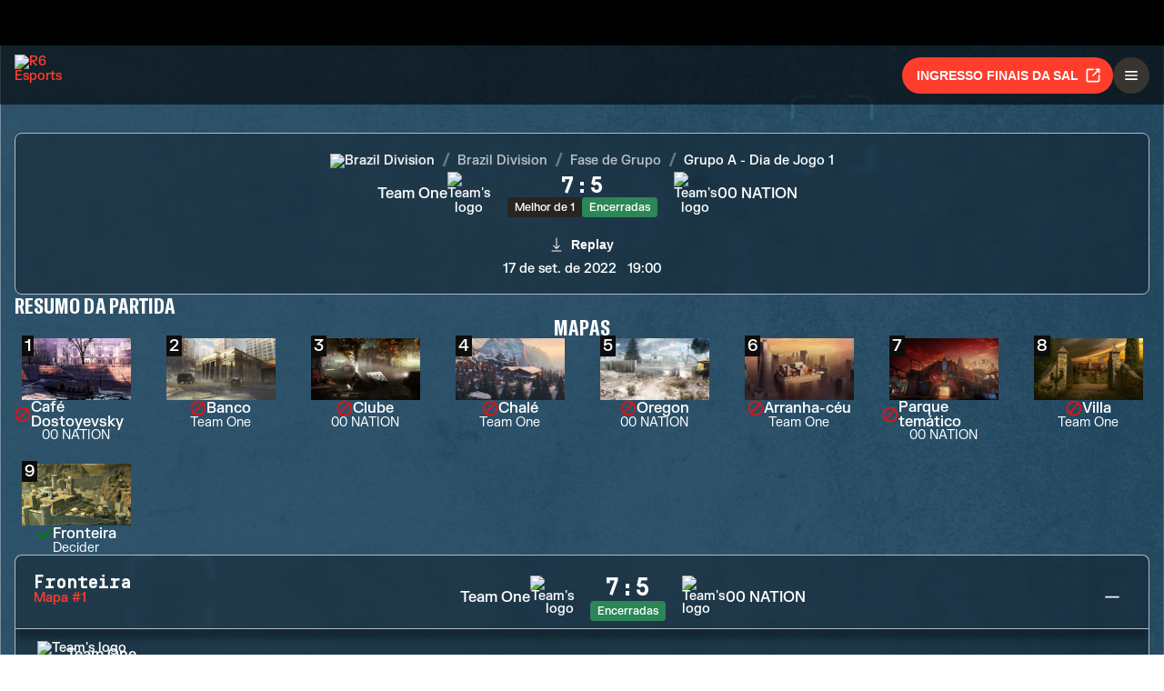

--- FILE ---
content_type: text/html; charset=utf-8
request_url: https://www.ubisoft.com/pt-br/esports/rainbow-six/siege/match/3521
body_size: 62174
content:
<!DOCTYPE html><html lang="pt-br"><head><title data-next-head="">R6 Esports | Partida</title><meta charSet="utf-8" data-next-head=""/><meta name="viewport" content="initial-scale=1.0, width=device-width" data-next-head=""/><link rel="apple-touch-icon" sizes="180x180" href="https://static-esports.ubisoft.com/r6-website//_next/static/media/esports-x-logo-128.87fb2134.png" data-next-head=""/><link rel="icon" type="image/png" sizes="32x32" href="https://static-esports.ubisoft.com/r6-website//_next/static/media/favicon-32x32.a9580938.ico" data-next-head=""/><link rel="icon" type="image/png" sizes="16x16" href="https://static-esports.ubisoft.com/r6-website//_next/static/media/favicon-16x16.757c6045.ico" data-next-head=""/><link rel="mask-icon" href="https://static-esports.ubisoft.com/r6-website//_next/static/media/esports-x-logo-128.87fb2134.png" color="#007db4" data-next-head=""/><link rel="shortcut icon" href="https://static-esports.ubisoft.com/r6-website//_next/static/media/favicon-128.4764bdc3.ico" data-next-head=""/><meta name="theme-color" content="#ffffff" data-next-head=""/><meta name="description" content="Detalhes aprofundados das partidas, pontuações ao vivo e replays para uma experiência imersiva de R6 Esports." data-next-head=""/><style data-styled="" data-styled-version="5.3.3">:root{--predictions-banner-placeholder:url(https://static-esports.ubisoft.com/r6-website//_next/static/media/background-modernized.5a8a8043.webp);--predictions-bg:url(https://static-esports.ubisoft.com/r6-website//_next/static/media/predictions-bg.ec5f065a.webp);--predictions-manchester-bg:url(https://static-esports.ubisoft.com/r6-website//_next/static/media/major-manchester-bg.a54fb2bd.webp);--predictions-montreal-bg:url(https://static-esports.ubisoft.com/r6-website//_next/static/media/major-montreal-bg.016f9b0e.webp);--predictions-munich-bg:url(https://static-esports.ubisoft.com/r6-website//_next/static/media/major-munich-bg.0ba9d5a6.webp);--predictions-pattern-4:url(https://static-esports.ubisoft.com/r6-website//_next/static/media/pattern-4.d8595ac1.webp);--gold-pattern:url(https://static-esports.ubisoft.com/r6-website//_next/static/media/gold-pattern.08aef817.webp);--major-operator:url(https://static-esports.ubisoft.com/r6-website//_next/static/media/operator-manchester-major.f2104249.webp);--predictions-si25-bg:url(https://static-esports.ubisoft.com/r6-website//_next/static/media/si25-predictions-bg.1834f988.webp);--predictions-si26-bg:url(https://static-esports.ubisoft.com/r6-website//_next/static/media/si26-predictions-bg.83568e5a.webp);--predictions-si26-bg-1920:url(https://static-esports.ubisoft.com/r6-website//_next/static/media/si26-predictions-bg-1920.f53e25c2.webp);--predictions-reload-bg:url(https://static-esports.ubisoft.com/r6-website//_next/static/media/reload-predictions-bg.8d07c57e.webp);}/*!sc*/
body{background:url(https://static-esports.ubisoft.com/r6-website//_next/static/media/background-modernized.5a8a8043.webp) no-repeat fixed center;background-size:cover;}/*!sc*/
data-styled.g1[id="sc-global-djmUVF1"]{content:"sc-global-djmUVF1,"}/*!sc*/
.cAbjlw{display:inline-block;vertical-align:middle;overflow:hidden;}/*!sc*/
data-styled.g2[id="StyledIconBase-sc-ea9ulj-0"]{content:"cAbjlw,"}/*!sc*/
</style><link data-next-font="" rel="preconnect" href="/" crossorigin="anonymous"/><link rel="preload" href="https://static-esports.ubisoft.com/r6-website/_next/static/css/a7edb694f0bb5bd7.css" as="style"/><link rel="stylesheet" href="https://static-esports.ubisoft.com/r6-website/_next/static/css/a7edb694f0bb5bd7.css" data-n-g=""/><link rel="preload" href="https://static-esports.ubisoft.com/r6-website/_next/static/css/ad15886b8fea8740.css" as="style"/><link rel="stylesheet" href="https://static-esports.ubisoft.com/r6-website/_next/static/css/ad15886b8fea8740.css" data-n-p=""/><link rel="preload" href="https://static-esports.ubisoft.com/r6-website/_next/static/css/a491d18cdf1aad1d.css" as="style"/><link rel="stylesheet" href="https://static-esports.ubisoft.com/r6-website/_next/static/css/a491d18cdf1aad1d.css" data-n-p=""/><noscript data-n-css=""></noscript><script defer="" nomodule="" src="https://static-esports.ubisoft.com/r6-website/_next/static/chunks/polyfills-42372ed130431b0a.js"></script><script src="https://static-esports.ubisoft.com/r6-website/_next/static/chunks/webpack-9a005322057a1492.js" defer=""></script><script src="https://static-esports.ubisoft.com/r6-website/_next/static/chunks/framework-ca2f8fe4a887959b.js" defer=""></script><script src="https://static-esports.ubisoft.com/r6-website/_next/static/chunks/main-b7c120ad965e4e8b.js" defer=""></script><script src="https://static-esports.ubisoft.com/r6-website/_next/static/chunks/pages/_app-2a79b0649843daa5.js" defer=""></script><script src="https://static-esports.ubisoft.com/r6-website/_next/static/chunks/4648-bd2d5f38c5233746.js" defer=""></script><script src="https://static-esports.ubisoft.com/r6-website/_next/static/chunks/9170-62584f9e9020a361.js" defer=""></script><script src="https://static-esports.ubisoft.com/r6-website/_next/static/chunks/7944-5db2b7bb3e5f87f5.js" defer=""></script><script src="https://static-esports.ubisoft.com/r6-website/_next/static/chunks/4857-8d6dc1de2a4d53f9.js" defer=""></script><script src="https://static-esports.ubisoft.com/r6-website/_next/static/chunks/pages/esports/rainbow-six/siege/match/%5Bid%5D-6864922be4f554bd.js" defer=""></script><script src="https://static-esports.ubisoft.com/r6-website/_next/static/r27bTgYxfIxoOZlpsMdVp/_buildManifest.js" defer=""></script><script src="https://static-esports.ubisoft.com/r6-website/_next/static/r27bTgYxfIxoOZlpsMdVp/_ssgManifest.js" defer=""></script></head><body><div id="__next"><div class="theme-default dark desktop uds react-ui" style="display:contents"><div id="app"><link rel="preload" href="https://static-esports.ubisoft.com/r6-website/_next/static/FKGrotesk-Bold.ab1ebc7b16b522b0..woff2" as="font" type="font/woff2" crossorigin="anonymous"/><link rel="preload" href="https://static-esports.ubisoft.com/r6-website/_next/static/FKGrotesk-Medium.2e325ac31a69599d..woff2" as="font" type="font/woff2" crossorigin="anonymous"/><link rel="preload" href="https://static-esports.ubisoft.com/r6-website/_next/static/FKGrotesk-Regular.5ff020520c816464..woff2" as="font" type="font/woff2" crossorigin="anonymous"/><link rel="preload" href="https://static-esports.ubisoft.com/r6-website/_next/static/GT-America-Compressed-Bold.f1885c62afaceecc..woff2" as="font" type="font/woff2" crossorigin="anonymous"/><link rel="preload" href="https://static-esports.ubisoft.com/r6-website/_next/static/Roboto-Light.7bbb9ff13b894c01..woff2" as="font" type="font/woff2" crossorigin="anonymous"/><link rel="preload" href="https://static-esports.ubisoft.com/r6-website/_next/static/Roboto-Medium.39ac60ab55b0e37a..woff2" as="font" type="font/woff2" crossorigin="anonymous"/><link rel="preload" href="https://static-esports.ubisoft.com/r6-website/_next/static/Roboto-Bold.3c448581e1b618b3..woff2" as="font" type="font/woff2" crossorigin="anonymous"/><link rel="preload" href="https://static-esports.ubisoft.com/r6-website/_next/static/Scout-Bold.634a826b90c0469a..woff2" as="font" type="font/woff2" crossorigin="anonymous"/><link rel="preload" href="https://static-esports.ubisoft.com/r6-website/_next/static/Scout-Light.d3ffc1511b7acbca..woff2" as="font" type="font/woff2" crossorigin="anonymous"/><link rel="preload" href="https://static-esports.ubisoft.com/r6-website/_next/static/Scout-LightItalic.ba9c647bb58f2b2e..woff2" as="font" type="font/woff2" crossorigin="anonymous"/><link rel="preload" href="https://static-esports.ubisoft.com/r6-website/_next/static/Scout-Regular.401bd3338aa62491..woff2" as="font" type="font/woff2" crossorigin="anonymous"/><link rel="preload" href="https://static-esports.ubisoft.com/r6-website/_next/static/ScoutCond-Bold.3aaa5407c492d4f0..woff2" as="font" type="font/woff2" crossorigin="anonymous"/><link rel="preload" href="https://static-esports.ubisoft.com/r6-website/_next/static/ScoutCond-BoldItalic.c3d6a37c30b64f49..woff2" as="font" type="font/woff2" crossorigin="anonymous"/><link rel="preload" href="https://static-esports.ubisoft.com/r6-website/_next/static/SimplonMono-Bold.333ad9c07ef55129..woff2" as="font" type="font/woff2" crossorigin="anonymous"/><link rel="preload" href="https://static-esports.ubisoft.com/r6-website/_next/static/SimplonMono-Medium.dc9e87079ff05317..woff2" as="font" type="font/woff2" crossorigin="anonymous"/><link rel="preload" href="https://static-esports.ubisoft.com/r6-website/_next/static/SimplonMono-Regular.3edd5b444393eb5b..woff2" as="font" type="font/woff2" crossorigin="anonymous"/><link rel="preload" href="https://static-esports.ubisoft.com/r6-website/_next/static/UbisoftSans-Regular.92abb894ec60751a..woff2" as="font" type="font/woff2" crossorigin="anonymous"/><link rel="preload" href="https://static-esports.ubisoft.com/r6-website/_next/static/UbisoftSans-Bold.8e3bc2c803279c40..woff2" as="font" type="font/woff2" crossorigin="anonymous"/><style>
      @font-face {
        font-family: 'FKGrotesk';
        font-weight: 700;
        font-style: normal;
        font-display: swap;
        src: url('https://static-esports.ubisoft.com/r6-website/_next/static/FKGrotesk-Bold.ab1ebc7b16b522b0..woff2') format('woff2');
      }

      @font-face {
        font-family: 'FKGrotesk';
        font-weight: 400;
        font-style: normal;
        font-display: swap;
        src: url('https://static-esports.ubisoft.com/r6-website/_next/static/FKGrotesk-Medium.2e325ac31a69599d..woff2') format('woff2');
      }

      @font-face {
        font-family: 'FKGrotesk';
        font-weight: 300;
        font-style: normal;
        font-display: swap;
        src: url('https://static-esports.ubisoft.com/r6-website/_next/static/FKGrotesk-Regular.5ff020520c816464..woff2') format('woff2');
      }

      @font-face {
        font-family: 'GT America';
        font-weight: 700;
        font-style: normal;
        font-display: swap;
        src: url('https://static-esports.ubisoft.com/r6-website/_next/static/GT-America-Compressed-Bold.f1885c62afaceecc..woff2') format('woff2');
      }

      @font-face {
        font-family: 'Roboto';
        font-weight: 300;
        font-style: normal;
        font-display: swap;
        src: url('https://static-esports.ubisoft.com/r6-website/_next/static/Roboto-Light.7bbb9ff13b894c01..woff2') format('woff2');
      }

      @font-face {
        font-family: 'Roboto';
        font-weight: 500;
        font-style: normal;
        font-display: swap;
        src: url('https://static-esports.ubisoft.com/r6-website/_next/static/Roboto-Medium.39ac60ab55b0e37a..woff2') format('woff2');
      }

      @font-face {
        font-family: 'Roboto';
        font-weight: 600;
        font-style: normal;
        font-display: swap;
        src: url('https://static-esports.ubisoft.com/r6-website/_next/static/Roboto-Bold.3c448581e1b618b3..woff2') format('woff2');
      }

      @font-face {
        font-family: 'Scout';
        font-weight: 400;
        font-style: normal;
        font-display: swap;
        src: url('https://static-esports.ubisoft.com/r6-website/_next/static/Scout-Bold.634a826b90c0469a..woff2') format('woff2');
      }

      @font-face {
        font-family: 'Scout';
        font-weight: 300;
        font-style: normal;
        font-display: swap;
        src: url('https://static-esports.ubisoft.com/r6-website/_next/static/Scout-Light.d3ffc1511b7acbca..woff2') format('woff2');
      }

      @font-face {
        font-family: 'Scout';
        font-weight: 300;
        font-style: italic;
        font-display: swap;
        src: url('https://static-esports.ubisoft.com/r6-website/_next/static/Scout-LightItalic.ba9c647bb58f2b2e..woff2') format('woff2');
      }

      @font-face {
        font-family: 'Scout';
        font-weight: 400;
        font-style: normal;
        font-display: swap;
        src: url('https://static-esports.ubisoft.com/r6-website/_next/static/Scout-Regular.401bd3338aa62491..woff2') format('woff2');
      }

      @font-face {
        font-family: 'ScoutCond';
        font-weight: 700;
        font-style: normal;
        font-display: swap;
        src: url('https://static-esports.ubisoft.com/r6-website/_next/static/ScoutCond-Bold.3aaa5407c492d4f0..woff2') format('woff2');
      }

      @font-face {
        font-family: 'ScoutCond';
        font-weight: 700;
        font-style: italic;
        font-display: swap;
        src: url('https://static-esports.ubisoft.com/r6-website/_next/static/ScoutCond-BoldItalic.c3d6a37c30b64f49..woff2') format('woff2');
      }

      @font-face {
        font-family: 'SimplonMono';
        font-weight: 700;
        font-style: normal;
        font-display: swap;
        src: url('https://static-esports.ubisoft.com/r6-website/_next/static/SimplonMono-Bold.333ad9c07ef55129..woff2') format('woff2');
      }

      @font-face {
        font-family: 'SimplonMono';
        font-weight: 500;
        font-style: normal;
        font-display: swap;
        src: url('https://static-esports.ubisoft.com/r6-website/_next/static/SimplonMono-Medium.dc9e87079ff05317..woff2') format('woff2');
      }

      @font-face {
        font-family: 'SimplonMono';
        font-weight: 400;
        font-style: regular;
        font-display: swap;
        src: url('https://static-esports.ubisoft.com/r6-website/_next/static/SimplonMono-Regular.3edd5b444393eb5b..woff2') format('woff2');
      }

      @font-face {
        font-family: 'Ubisoft Sans';
        font-weight: 400;
        font-style: regular;
        font-display: swap;
        src: url('https://static-esports.ubisoft.com/r6-website/_next/static/UbisoftSans-Regular.92abb894ec60751a..woff2') format('woff2');
      }

      @font-face {
        font-family: 'Ubisoft Sans';
        font-weight: 600;
        font-style: regular;
        font-display: swap;
        src: url('https://static-esports.ubisoft.com/r6-website/_next/static/UbisoftSans-Bold.8e3bc2c803279c40..woff2') format('woff2');
      }</style><style>
      #nprogress {
        pointer-events: none;
      }
      #nprogress .bar {
        background: var(--r6-accent-color-6);
        position: fixed;
        z-index: 9999;
        top: 0;
        left: 0;
        width: 100%;
        height: 5px;
      }
      #nprogress .peg {
        display: block;
        position: absolute;
        right: 0px;
        width: 100px;
        height: 100%;
        box-shadow: 0 0 10px var(--r6-accent-color-6), 0 0 5px var(--r6-accent-color-6);
        opacity: 1;
        -webkit-transform: rotate(3deg) translate(0px, -4px);
        -ms-transform: rotate(3deg) translate(0px, -4px);
        transform: rotate(3deg) translate(0px, -4px);
      }
      #nprogress .spinner {
        display: block;
        position: fixed;
        z-index: 1031;
        top: 15px;
        right: 15px;
      }
      #nprogress .spinner-icon {
        width: 18px;
        height: 18px;
        box-sizing: border-box;
        border: solid 2px transparent;
        border-top-color: var(--r6-accent-color-6);
        border-left-color: var(--r6-accent-color-6);
        border-radius: 50%;
        -webkit-animation: nprogresss-spinner 400ms linear infinite;
        animation: nprogress-spinner 400ms linear infinite;
      }
      .nprogress-custom-parent {
        overflow: hidden;
        position: relative;
      }
      .nprogress-custom-parent #nprogress .spinner,
      .nprogress-custom-parent #nprogress .bar {
        position: absolute;
      }
      @-webkit-keyframes nprogress-spinner {
        0% {
          -webkit-transform: rotate(0deg);
        }
        100% {
          -webkit-transform: rotate(360deg);
        }
      }
      @keyframes nprogress-spinner {
        0% {
          transform: rotate(0deg);
        }
        100% {
          transform: rotate(360deg);
        }
      }
    </style><global-navigation locale="pt-br" class="global-navigation--default" site-name="Rainbow Six Esports" app-id="46ad7e7e-9bac-4eb6-962f-10067c8daa53" genome-id-ncsa="304094b4-5dfc-4d7f-b4b3-b0970b617cc9" genome-id-emea="304094b4-5dfc-4d7f-b4b3-b0970b617cc9" open-in-same-window="true" render-search="true" algolia-api-key="b017825814c49682812f1175a8b3a85f" algolia-app-id="AVCVYSEJS1" hide-on-scroll="true" disable-scroll-margin="true"></global-navigation><header class="r6esports-navigation header_wrapper__UnrrF"><div class="header_container__OOLvX"><div class="header_leftSide__ygJ72"><a class="header_logo__1HkgG" href="/pt-br/esports/rainbow-six/siege"><img width="46" height="45" alt="R6 Esports" class="image_image__Qes3i"/></a><div class="desktop-menu_desktopMenu___0xKR" data-testid="desktop-menu"><a class="desktop-menu_menuItem__VuZOt" href="/pt-br/esports/rainbow-six/siege/news-updates"><div class="desktop-menu_menuItemLabel__vN6h_">Notícias</div></a><a class="desktop-menu_menuItem__VuZOt" href="/pt-br/esports/rainbow-six/siege/calendar"><div class="desktop-menu_menuItemLabel__vN6h_">Calendário</div></a><a class="desktop-menu_menuItem__VuZOt" href="/pt-br/esports/rainbow-six/siege/global-standings"><div class="desktop-menu_menuItemLabel__vN6h_">Classificação Global</div></a><div class="desktop-menu_menuItem__VuZOt desktop-menu_hasSubItems__AdtIR"><div class="desktop-menu_menuItemLabel__vN6h_">Campeonatos</div> <svg viewBox="0 0 16 16" height="22" width="22" aria-hidden="true" focusable="false" fill="currentColor" xmlns="http://www.w3.org/2000/svg" class="StyledIconBase-sc-ea9ulj-0 cAbjlw"><path fill-rule="evenodd" d="M1.646 4.646a.5.5 0 0 1 .708 0L8 10.293l5.646-5.647a.5.5 0 0 1 .708.708l-6 6a.5.5 0 0 1-.708 0l-6-6a.5.5 0 0 1 0-.708z"></path></svg><div class="desktop-menu_dropdownContainer__2_di6"><div class="desktop-menu_dropdownContent__ykjBK"><div class="desktop-menu_championshipsList__MEVyq"><div class="seasons_wrapper__vXK2Q"><div class="seasons_tabs__lbbcc"><button class="button_button__dpKt_ button_variant__Oqp5z button_size__UXfow button_color__cVeWA button_solid__ZVsIb button_sm__H8tgD button_neutral__4yMgV">2022</button><button class="button_button__dpKt_ button_variant__Oqp5z button_size__UXfow button_color__cVeWA button_solid__ZVsIb button_sm__H8tgD button_neutral__4yMgV">2023</button><button class="button_button__dpKt_ button_variant__Oqp5z button_size__UXfow button_color__cVeWA button_solid__ZVsIb button_sm__H8tgD button_neutral__4yMgV">2024</button><button class="button_button__dpKt_ button_variant__Oqp5z button_size__UXfow button_color__cVeWA button_solid__ZVsIb button_sm__H8tgD button_primary__pwdzR">2025</button><button class="button_button__dpKt_ button_variant__Oqp5z button_size__UXfow button_color__cVeWA button_solid__ZVsIb button_sm__H8tgD button_neutral__4yMgV">2026</button></div><div class="seasons_regions__5hJ0z"><div class="new-format-regions_menuItem__SBeBj"><a href="/pt-br/esports/rainbow-six/siege/competition/477"><img alt="Six invitational 2026 Logo" width="35" height="35" loading="lazy" class="image_image__Qes3i" style="transition:transform 100ms"/><span class="new-format-regions_menuItemName__ZVqcj">Six invitational 2026</span></a></div><div class="new-format-regions_menuItem__SBeBj"><a href="/pt-br/esports/rainbow-six/siege/competition/476"><img alt="Major Munich Logo" width="35" height="35" loading="lazy" class="image_image__Qes3i" style="transition:transform 100ms"/><span class="new-format-regions_menuItemName__ZVqcj">Major Munich</span></a></div><div class="new-format-regions_menuItem__SBeBj"><a href="/pt-br/esports/rainbow-six/siege/competition/489"><img alt="Esports World Cup Logo" width="35" height="35" loading="lazy" class="image_image__Qes3i" style="transition:transform 100ms"/><span class="new-format-regions_menuItemName__ZVqcj">Esports World Cup</span></a></div><div class="new-format-regions_menuItem__SBeBj"><a href="/pt-br/esports/rainbow-six/siege/competition/469"><img alt="RE:LO:AD Logo" width="35" height="35" loading="lazy" class="image_image__Qes3i" style="transition:transform 100ms"/><span class="new-format-regions_menuItemName__ZVqcj">RE:LO:AD</span></a></div><div class="new-format-regions_menuItem__SBeBj"><a href="/pt-br/esports/rainbow-six/siege/championship/64/6"><img alt="Europe Mena League Logo" width="35" height="35" loading="lazy" class="image_image__Qes3i" style="transition:transform 100ms"/><span class="new-format-regions_menuItemName__ZVqcj">Europe Mena League</span></a></div><div class="new-format-regions_menuItem__SBeBj"><a href="/pt-br/esports/rainbow-six/siege/championship/65/6"><img alt="South America league Logo" width="35" height="35" loading="lazy" class="image_image__Qes3i" style="transition:transform 100ms"/><span class="new-format-regions_menuItemName__ZVqcj">South America league</span></a></div><div class="new-format-regions_menuItem__SBeBj"><a href="/pt-br/esports/rainbow-six/siege/championship/63/6"><img alt="North America League Logo" width="35" height="35" loading="lazy" class="image_image__Qes3i" style="transition:transform 100ms"/><span class="new-format-regions_menuItemName__ZVqcj">North America League</span></a></div><div class="new-format-regions_menuItem__SBeBj"><a href="/pt-br/esports/rainbow-six/siege/championship/62/6"><img alt="Asia Pacific League Logo" width="35" height="35" loading="lazy" class="image_image__Qes3i" style="transition:transform 100ms"/><span class="new-format-regions_menuItemName__ZVqcj">Asia Pacific League</span></a></div></div></div></div></div></div></div><a class="desktop-menu_menuItem__VuZOt" href="/pt-br/esports/rainbow-six/siege/predictions/476"><div class="desktop-menu_menuItemLabel__vN6h_">Previsões</div></a><a class="desktop-menu_menuItem__VuZOt" href="/pt-br/esports/rainbow-six/siege/shop"><div class="desktop-menu_menuItemLabel__vN6h_">Loja</div></a><div class="desktop-menu_menuItem__VuZOt desktop-menu_hasSubItems__AdtIR"><div class="desktop-menu_menuItemLabel__vN6h_">Competition Hub</div> <svg viewBox="0 0 16 16" height="22" width="22" aria-hidden="true" focusable="false" fill="currentColor" xmlns="http://www.w3.org/2000/svg" class="StyledIconBase-sc-ea9ulj-0 cAbjlw"><path fill-rule="evenodd" d="M1.646 4.646a.5.5 0 0 1 .708 0L8 10.293l5.646-5.647a.5.5 0 0 1 .708.708l-6 6a.5.5 0 0 1-.708 0l-6-6a.5.5 0 0 1 0-.708z"></path></svg><div class="desktop-menu_dropdownContainer__2_di6"><div class="desktop-menu_dropdownContent__ykjBK"><ul class="t2-regions-menu_container__r5rGT"><li><a href="/pt-br/esports/rainbow-six/siege/competition-hub/region/2NNKpBzp1ALvIJCpB3xULs/apl-asia"><div class="uds-flex uds-v-align-middle t2-regions-menu_content__Hprmh uds-p-md"><h5 class="title_titleContainer__1w4Ux title_h5__4lNPQ title_uppercase__tnmYk"> <!-- -->APAC ASIA</h5></div></a></li><li><a href="/pt-br/esports/rainbow-six/siege/competition-hub/region/4lRVMmwzCLWAQsJWo5jR2M/apl-north"><div class="uds-flex uds-v-align-middle t2-regions-menu_content__Hprmh uds-p-md"><h5 class="title_titleContainer__1w4Ux title_h5__4lNPQ title_uppercase__tnmYk"> <!-- -->APAC NORTH</h5></div></a></li><li><a href="/pt-br/esports/rainbow-six/siege/competition-hub/region/1m7Culq2rAz2Qd83JG7Qu6/apl-oceania"><div class="uds-flex uds-v-align-middle t2-regions-menu_content__Hprmh uds-p-md"><h5 class="title_titleContainer__1w4Ux title_h5__4lNPQ title_uppercase__tnmYk"> <!-- -->APAC OCE</h5></div></a></li><li><a href="/pt-br/esports/rainbow-six/siege/competition-hub/region/YnxZTRgvPIBoFmDx81ihs/eml"><div class="uds-flex uds-v-align-middle t2-regions-menu_content__Hprmh uds-p-md"><h5 class="title_titleContainer__1w4Ux title_h5__4lNPQ title_uppercase__tnmYk"> <!-- -->EU / MENA</h5></div></a></li><li><a href="/pt-br/esports/rainbow-six/siege/competition-hub/region/5xsVnSmiQcSrQqIoz0ky4w/nal"><div class="uds-flex uds-v-align-middle t2-regions-menu_content__Hprmh uds-p-md"><h5 class="title_titleContainer__1w4Ux title_h5__4lNPQ title_uppercase__tnmYk"> <!-- -->North America</h5></div></a></li><li><a href="/pt-br/esports/rainbow-six/siege/competition-hub/region/4HCTZESqXaILScXRRnCpfi/sal"><div class="uds-flex uds-v-align-middle t2-regions-menu_content__Hprmh uds-p-md"><h5 class="title_titleContainer__1w4Ux title_h5__4lNPQ title_uppercase__tnmYk"> <!-- -->SOUTH AMERICA</h5></div></a></li></ul></div></div></div></div></div><div class="header_rightSide__E_Jjc"><a target="_blank" rel="noreferrer" class="button_button__dpKt_ button_variant__Oqp5z button_size__UXfow button_color__cVeWA button_solid__ZVsIb button_md__GajNd button_primary__pwdzR header_hideOnDesktop__uqTDu" href="https://www.ingresse.com/south-america-league/">INGRESSO FINAIS DA SAL<div class="button_icon__tIx4B" style="margin-right:-4px;margin-left:6px"><svg viewBox="0 0 24 24" aria-hidden="true" focusable="false" fill="currentColor" xmlns="http://www.w3.org/2000/svg" class="StyledIconBase-sc-ea9ulj-0 cAbjlw"><g data-name="Layer 2"><g data-name="external-link"><path d="M20 11a1 1 0 0 0-1 1v6a1 1 0 0 1-1 1H6a1 1 0 0 1-1-1V6a1 1 0 0 1 1-1h6a1 1 0 0 0 0-2H6a3 3 0 0 0-3 3v12a3 3 0 0 0 3 3h12a3 3 0 0 0 3-3v-6a1 1 0 0 0-1-1z"></path><path d="M16 5h1.58l-6.29 6.28a1 1 0 0 0 0 1.42 1 1 0 0 0 1.42 0L19 6.42V8a1 1 0 0 0 1 1 1 1 0 0 0 1-1V4a1 1 0 0 0-1-1h-4a1 1 0 0 0 0 2z"></path></g></g></svg></div></a><div class="header_hideOnMobile__VR5aV" style="gap:0.5rem"><a class="button_button__dpKt_ button_variant__Oqp5z button_size__UXfow button_color__cVeWA button_outlined___4qZK button_md__GajNd button_neutral__4yMgV" href="/pt-br/esports/rainbow-six/siege/tournament-license">Licença de Torneio</a><a target="_blank" rel="noreferrer" class="button_button__dpKt_ button_variant__Oqp5z button_size__UXfow button_color__cVeWA button_solid__ZVsIb button_md__GajNd button_primary__pwdzR header_hideOnMobile__VR5aV" href="https://www.ingresse.com/south-america-league/">INGRESSO FINAIS DA SAL<div class="button_icon__tIx4B" style="margin-right:-4px;margin-left:6px"><svg viewBox="0 0 24 24" aria-hidden="true" focusable="false" fill="currentColor" xmlns="http://www.w3.org/2000/svg" class="StyledIconBase-sc-ea9ulj-0 cAbjlw"><g data-name="Layer 2"><g data-name="external-link"><path d="M20 11a1 1 0 0 0-1 1v6a1 1 0 0 1-1 1H6a1 1 0 0 1-1-1V6a1 1 0 0 1 1-1h6a1 1 0 0 0 0-2H6a3 3 0 0 0-3 3v12a3 3 0 0 0 3 3h12a3 3 0 0 0 3-3v-6a1 1 0 0 0-1-1z"></path><path d="M16 5h1.58l-6.29 6.28a1 1 0 0 0 0 1.42 1 1 0 0 0 1.42 0L19 6.42V8a1 1 0 0 0 1 1 1 1 0 0 0 1-1V4a1 1 0 0 0-1-1h-4a1 1 0 0 0 0 2z"></path></g></g></svg></div></a></div><div class="mobile-menu_mobileMenu__n3LT7" data-testid="mobile-menu"><div class="mobile-menu_overlay__YFbkB"></div><button class="button_button__dpKt_ button_variant__Oqp5z button_size__UXfow button_color__cVeWA button_solid__ZVsIb button_md__GajNd button_neutral__4yMgV button_iconOnlyButton__HESkG"><svg viewBox="0 0 24 24" aria-hidden="true" focusable="false" fill="currentColor" xmlns="http://www.w3.org/2000/svg" class="StyledIconBase-sc-ea9ulj-0 cAbjlw"><path d="M4 6h16v2H4zm0 5h16v2H4zm0 5h16v2H4z"></path></svg></button><div class="mobile-menu_menuContent__cNQNc"><div class="mobile-menu_items__Hjahp"><a class="desktop-menu_menuItem__VuZOt" href="/pt-br/esports/rainbow-six/siege/news-updates"><div class="desktop-menu_menuItemLabel__vN6h_">Notícias</div></a><a class="desktop-menu_menuItem__VuZOt" href="/pt-br/esports/rainbow-six/siege/calendar"><div class="desktop-menu_menuItemLabel__vN6h_">Calendário</div></a><a class="desktop-menu_menuItem__VuZOt" href="/pt-br/esports/rainbow-six/siege/global-standings"><div class="desktop-menu_menuItemLabel__vN6h_">Classificação Global</div></a><div class="desktop-menu_menuItem__VuZOt desktop-menu_hasSubItems__AdtIR"><div class="desktop-menu_menuItemLabel__vN6h_">Campeonatos</div> <svg viewBox="0 0 16 16" height="22" width="22" aria-hidden="true" focusable="false" fill="currentColor" xmlns="http://www.w3.org/2000/svg" class="StyledIconBase-sc-ea9ulj-0 cAbjlw"><path fill-rule="evenodd" d="M1.646 4.646a.5.5 0 0 1 .708 0L8 10.293l5.646-5.647a.5.5 0 0 1 .708.708l-6 6a.5.5 0 0 1-.708 0l-6-6a.5.5 0 0 1 0-.708z"></path></svg></div><a class="desktop-menu_menuItem__VuZOt" href="/pt-br/esports/rainbow-six/siege/predictions/476"><div class="desktop-menu_menuItemLabel__vN6h_">Previsões</div></a><a class="desktop-menu_menuItem__VuZOt" href="/pt-br/esports/rainbow-six/siege/shop"><div class="desktop-menu_menuItemLabel__vN6h_">Loja</div></a><div class="desktop-menu_menuItem__VuZOt desktop-menu_hasSubItems__AdtIR"><div class="desktop-menu_menuItemLabel__vN6h_">Competition Hub</div> <svg viewBox="0 0 16 16" height="22" width="22" aria-hidden="true" focusable="false" fill="currentColor" xmlns="http://www.w3.org/2000/svg" class="StyledIconBase-sc-ea9ulj-0 cAbjlw"><path fill-rule="evenodd" d="M1.646 4.646a.5.5 0 0 1 .708 0L8 10.293l5.646-5.647a.5.5 0 0 1 .708.708l-6 6a.5.5 0 0 1-.708 0l-6-6a.5.5 0 0 1 0-.708z"></path></svg></div></div><div class="mobile-menu_actions__rG2CE"><div class="header_mobileMenuCtas__CT0Sp"><a class="button_button__dpKt_ button_variant__Oqp5z button_size__UXfow button_color__cVeWA button_outlined___4qZK button_lg__zwmNZ button_neutral__4yMgV" href="/pt-br/esports/rainbow-six/siege/tournament-license">Licença de Torneio</a><a target="_blank" rel="noreferrer" class="button_button__dpKt_ button_variant__Oqp5z button_size__UXfow button_color__cVeWA button_solid__ZVsIb button_lg__zwmNZ button_primary__pwdzR header_hideOnMobile__VR5aV" href="https://www.ingresse.com/south-america-league/">INGRESSO FINAIS DA SAL<div class="button_icon__tIx4B" style="margin-right:-4px;margin-left:6px"><svg viewBox="0 0 24 24" aria-hidden="true" focusable="false" fill="currentColor" xmlns="http://www.w3.org/2000/svg" class="StyledIconBase-sc-ea9ulj-0 cAbjlw"><g data-name="Layer 2"><g data-name="external-link"><path d="M20 11a1 1 0 0 0-1 1v6a1 1 0 0 1-1 1H6a1 1 0 0 1-1-1V6a1 1 0 0 1 1-1h6a1 1 0 0 0 0-2H6a3 3 0 0 0-3 3v12a3 3 0 0 0 3 3h12a3 3 0 0 0 3-3v-6a1 1 0 0 0-1-1z"></path><path d="M16 5h1.58l-6.29 6.28a1 1 0 0 0 0 1.42 1 1 0 0 0 1.42 0L19 6.42V8a1 1 0 0 0 1 1 1 1 0 0 0 1-1V4a1 1 0 0 0-1-1h-4a1 1 0 0 0 0 2z"></path></g></g></svg></div></a></div></div></div></div></div></div></header><main class="layout_mainLayout__x9_t3 undefined"><section class="page match_match__Y3EXK"><div class="match_matchHeader__zY54R"><div class="match_matchHeader__zY54R match_matchHeaderSticky__LPGui"><div class="match_matchup__9F5eh"><div class="match-card_matchup__Yrgwp"><a href="/pt-br/esports/rainbow-six/siege/team/10"><div class="match-card_team__vquMM match-card_reversed__EXuIP match-card_clickable__hOHVC"><div class="match-card_teamLogo__RIOCn"><img width="48" height="48" alt="Team&#x27;s logo" class="image_image__Qes3i"/></div><span class="match-card_teamName__HI_oX" title="Team One">Team One</span></div></a><div class="match-card_column__q_cva"><div class="match-card_scores__qeDQf">7<span>:</span>5</div><div class="match-card_tags__zVN_S"><div class="chip_chip__Q3nCX chip_color__OVJuZ chip_neutral__ECOyd">Melhor de 1</div><div class="chip_chip__Q3nCX chip_color__OVJuZ chip_positive__JAABR">Encerradas</div></div></div><a href="/pt-br/esports/rainbow-six/siege/team/163"><div class="match-card_team__vquMM match-card_clickable__hOHVC"><div class="match-card_teamLogo__RIOCn"><img width="48" height="48" alt="Team&#x27;s logo" class="image_image__Qes3i"/></div><span class="match-card_teamName__HI_oX" title="00 NATION">00 NATION</span></div></a></div></div></div><div class="match_breadcrumb__LNqzG"><ul class="breadcrumb_breadcrumb__HIQl7"><li><a href="/pt-br/esports/rainbow-six/siege/championship/1/3"><img width="16" height="16" alt="Brazil Division" class="image_image__Qes3i"/>Brazil Division</a></li><li><a href="/pt-br/esports/rainbow-six/siege/competition/369">Brazil Division</a></li><li><a href="/pt-br/esports/rainbow-six/siege/competition/369/9820">Fase de Grupo</a></li><li>Grupo A - Dia de Jogo 1</li></ul></div><div class="match_matchup__9F5eh"><div class="match-card_matchup__Yrgwp"><a href="/pt-br/esports/rainbow-six/siege/team/10"><div class="match-card_team__vquMM match-card_reversed__EXuIP match-card_clickable__hOHVC"><div class="match-card_teamLogo__RIOCn"><img width="48" height="48" alt="Team&#x27;s logo" class="image_image__Qes3i"/></div><span class="match-card_teamName__HI_oX" title="Team One">Team One</span></div></a><div class="match-card_column__q_cva"><div class="match-card_scores__qeDQf">7<span>:</span>5</div><div class="match-card_tags__zVN_S"><div class="chip_chip__Q3nCX chip_color__OVJuZ chip_neutral__ECOyd">Melhor de 1</div><div class="chip_chip__Q3nCX chip_color__OVJuZ chip_positive__JAABR">Encerradas</div></div></div><a href="/pt-br/esports/rainbow-six/siege/team/163"><div class="match-card_team__vquMM match-card_clickable__hOHVC"><div class="match-card_teamLogo__RIOCn"><img width="48" height="48" alt="Team&#x27;s logo" class="image_image__Qes3i"/></div><span class="match-card_teamName__HI_oX" title="00 NATION">00 NATION</span></div></a></div><div class="match_replayBtn__IoMEu"><a target="_blank" rel="noreferrer" class="button_button__dpKt_ button_variant__Oqp5z button_size__UXfow button_color__cVeWA button_text__19Mnu button_md__GajNd button_neutral__4yMgV" href="https://static-dm-3rdp.ubisoft.com/rainbowsixsiege/esports/replays/R6S_Esports_BR62022_Stage3_Playday1.zip"><div class="button_icon__tIx4B" style="margin-left:-4px;margin-right:6px"><svg viewBox="0 0 48 48" aria-hidden="true" focusable="false" fill="currentColor" xmlns="http://www.w3.org/2000/svg" class="StyledIconBase-sc-ea9ulj-0 cAbjlw"><path d="M12.25 39.5h23.5a1.25 1.25 0 0 1 .13 2.5H12.25a1.25 1.25 0 0 1-.13-2.5h23.63-23.5ZM23.62 6h.13c.65 0 1.18.5 1.24 1.12l.01.13v24.29l5.65-5.65a1.25 1.25 0 1 1 1.76 1.77l-7.77 7.78c-.5.49-1.28.49-1.77 0l-7.78-7.78a1.25 1.25 0 0 1 1.77-1.77l5.64 5.65V7.25c0-.65.5-1.18 1.12-1.24l.13-.01h-.13Z"></path></svg></div>Replay</a></div></div><div class="match-card_date__VHeXd"><span>17 de set. de 2022<!-- -->   <!-- -->19:00</span></div></div><section class="match_summary__ak5fa"><h3 class="title_titleContainer__1w4Ux title_h3__ZXvyo title_uppercase__tnmYk">Resumo da partida</h3><div class="match_mapsWrapper__WFvkX"><h3 class="title_titleContainer__1w4Ux title_h3__ZXvyo title_uppercase__tnmYk">Mapas</h3><div class="match_maps__Hr2Ph"><div class="selected-map_mapWrapper__ivRQM"><div class="selected-map_map__eHOkT" style="background-image:url(https://static-esports.ubisoft.com/esports-platform/r6s/maps/kafe-dostoyevsky-picture.png?imwidth=320)"><span class="selected-map_index__1P4Tj">1</span></div><div class="selected-map_cardFooter__J8YGt"><div class="selected-map_info__l7F_G"><span class="selected-map_selectionTypeIcon__d9_QM" title="Banido"><svg xmlns="http://www.w3.org/2000/svg" width="18" height="18" viewBox="0 0 18 18"><g clip-path="url(#clip0_5946_7871)"><path d="M8.85308 0.464844C7.16478 0.464844 5.5144 0.965482 4.11063 1.90345C2.70686 2.84142 1.61276 4.17459 0.966677 5.73437C0.320593 7.29416 0.151548 9.0105 0.480919 10.6664C0.810289 12.3222 1.62328 13.8432 2.81709 15.037C4.0109 16.2308 5.5319 17.0438 7.18776 17.3732C8.84361 17.7026 10.56 17.5335 12.1197 16.8874C13.6795 16.2413 15.0127 15.1472 15.9507 13.7435C16.8886 12.3397 17.3893 10.6893 17.3893 9.00103C17.3869 6.73783 16.4867 4.56802 14.8864 2.9677C13.2861 1.36737 11.1163 0.467254 8.85308 0.464844ZM8.85308 2.59889C10.1807 2.6009 11.4743 3.01893 12.552 3.7942L3.64548 12.6989C2.96093 11.7436 2.55341 10.618 2.46784 9.44588C2.38228 8.2738 2.62199 7.10085 3.16055 6.05632C3.69912 5.0118 4.51562 4.13625 5.52006 3.52619C6.52451 2.91612 7.67789 2.59523 8.85308 2.59889ZM8.85308 15.4032C7.52549 15.4012 6.23191 14.9831 5.15419 14.2079L14.0607 5.30317C14.7452 6.25841 15.1528 7.3841 15.2383 8.55618C15.3239 9.72826 15.0842 10.9012 14.5456 11.9457C14.007 12.9903 13.1905 13.8658 12.1861 14.4759C11.1817 15.0859 10.0283 15.4068 8.85308 15.4032Z" fill="#CA1C1C"></path></g><defs><clipPath id="clip0_5946_7871"><rect width="17.0724" height="17.0724" fill="white" transform="translate(0.316895 0.464844)"></rect></clipPath></defs></svg></span><span class="selected-map_mapName__yw8AI">Café Dostoyevsky</span></div><div class="selected-map_team__cPuWA">00 NATION</div></div></div><div class="selected-map_mapWrapper__ivRQM"><div class="selected-map_map__eHOkT" style="background-image:url(https://static-esports.ubisoft.com/esports-platform/r6s/maps/bank-picture.png?imwidth=320)"><span class="selected-map_index__1P4Tj">2</span></div><div class="selected-map_cardFooter__J8YGt"><div class="selected-map_info__l7F_G"><span class="selected-map_selectionTypeIcon__d9_QM" title="Banido"><svg xmlns="http://www.w3.org/2000/svg" width="18" height="18" viewBox="0 0 18 18"><g clip-path="url(#clip0_5946_7871)"><path d="M8.85308 0.464844C7.16478 0.464844 5.5144 0.965482 4.11063 1.90345C2.70686 2.84142 1.61276 4.17459 0.966677 5.73437C0.320593 7.29416 0.151548 9.0105 0.480919 10.6664C0.810289 12.3222 1.62328 13.8432 2.81709 15.037C4.0109 16.2308 5.5319 17.0438 7.18776 17.3732C8.84361 17.7026 10.56 17.5335 12.1197 16.8874C13.6795 16.2413 15.0127 15.1472 15.9507 13.7435C16.8886 12.3397 17.3893 10.6893 17.3893 9.00103C17.3869 6.73783 16.4867 4.56802 14.8864 2.9677C13.2861 1.36737 11.1163 0.467254 8.85308 0.464844ZM8.85308 2.59889C10.1807 2.6009 11.4743 3.01893 12.552 3.7942L3.64548 12.6989C2.96093 11.7436 2.55341 10.618 2.46784 9.44588C2.38228 8.2738 2.62199 7.10085 3.16055 6.05632C3.69912 5.0118 4.51562 4.13625 5.52006 3.52619C6.52451 2.91612 7.67789 2.59523 8.85308 2.59889ZM8.85308 15.4032C7.52549 15.4012 6.23191 14.9831 5.15419 14.2079L14.0607 5.30317C14.7452 6.25841 15.1528 7.3841 15.2383 8.55618C15.3239 9.72826 15.0842 10.9012 14.5456 11.9457C14.007 12.9903 13.1905 13.8658 12.1861 14.4759C11.1817 15.0859 10.0283 15.4068 8.85308 15.4032Z" fill="#CA1C1C"></path></g><defs><clipPath id="clip0_5946_7871"><rect width="17.0724" height="17.0724" fill="white" transform="translate(0.316895 0.464844)"></rect></clipPath></defs></svg></span><span class="selected-map_mapName__yw8AI">Banco</span></div><div class="selected-map_team__cPuWA">Team One</div></div></div><div class="selected-map_mapWrapper__ivRQM"><div class="selected-map_map__eHOkT" style="background-image:url(https://static-esports.ubisoft.com/esports-platform/r6s/maps/clubhouse-picture.png?imwidth=320)"><span class="selected-map_index__1P4Tj">3</span></div><div class="selected-map_cardFooter__J8YGt"><div class="selected-map_info__l7F_G"><span class="selected-map_selectionTypeIcon__d9_QM" title="Banido"><svg xmlns="http://www.w3.org/2000/svg" width="18" height="18" viewBox="0 0 18 18"><g clip-path="url(#clip0_5946_7871)"><path d="M8.85308 0.464844C7.16478 0.464844 5.5144 0.965482 4.11063 1.90345C2.70686 2.84142 1.61276 4.17459 0.966677 5.73437C0.320593 7.29416 0.151548 9.0105 0.480919 10.6664C0.810289 12.3222 1.62328 13.8432 2.81709 15.037C4.0109 16.2308 5.5319 17.0438 7.18776 17.3732C8.84361 17.7026 10.56 17.5335 12.1197 16.8874C13.6795 16.2413 15.0127 15.1472 15.9507 13.7435C16.8886 12.3397 17.3893 10.6893 17.3893 9.00103C17.3869 6.73783 16.4867 4.56802 14.8864 2.9677C13.2861 1.36737 11.1163 0.467254 8.85308 0.464844ZM8.85308 2.59889C10.1807 2.6009 11.4743 3.01893 12.552 3.7942L3.64548 12.6989C2.96093 11.7436 2.55341 10.618 2.46784 9.44588C2.38228 8.2738 2.62199 7.10085 3.16055 6.05632C3.69912 5.0118 4.51562 4.13625 5.52006 3.52619C6.52451 2.91612 7.67789 2.59523 8.85308 2.59889ZM8.85308 15.4032C7.52549 15.4012 6.23191 14.9831 5.15419 14.2079L14.0607 5.30317C14.7452 6.25841 15.1528 7.3841 15.2383 8.55618C15.3239 9.72826 15.0842 10.9012 14.5456 11.9457C14.007 12.9903 13.1905 13.8658 12.1861 14.4759C11.1817 15.0859 10.0283 15.4068 8.85308 15.4032Z" fill="#CA1C1C"></path></g><defs><clipPath id="clip0_5946_7871"><rect width="17.0724" height="17.0724" fill="white" transform="translate(0.316895 0.464844)"></rect></clipPath></defs></svg></span><span class="selected-map_mapName__yw8AI">Clube</span></div><div class="selected-map_team__cPuWA">00 NATION</div></div></div><div class="selected-map_mapWrapper__ivRQM"><div class="selected-map_map__eHOkT" style="background-image:url(https://static-esports.ubisoft.com/esports-platform/r6s/maps/chalet-picture.png?imwidth=320)"><span class="selected-map_index__1P4Tj">4</span></div><div class="selected-map_cardFooter__J8YGt"><div class="selected-map_info__l7F_G"><span class="selected-map_selectionTypeIcon__d9_QM" title="Banido"><svg xmlns="http://www.w3.org/2000/svg" width="18" height="18" viewBox="0 0 18 18"><g clip-path="url(#clip0_5946_7871)"><path d="M8.85308 0.464844C7.16478 0.464844 5.5144 0.965482 4.11063 1.90345C2.70686 2.84142 1.61276 4.17459 0.966677 5.73437C0.320593 7.29416 0.151548 9.0105 0.480919 10.6664C0.810289 12.3222 1.62328 13.8432 2.81709 15.037C4.0109 16.2308 5.5319 17.0438 7.18776 17.3732C8.84361 17.7026 10.56 17.5335 12.1197 16.8874C13.6795 16.2413 15.0127 15.1472 15.9507 13.7435C16.8886 12.3397 17.3893 10.6893 17.3893 9.00103C17.3869 6.73783 16.4867 4.56802 14.8864 2.9677C13.2861 1.36737 11.1163 0.467254 8.85308 0.464844ZM8.85308 2.59889C10.1807 2.6009 11.4743 3.01893 12.552 3.7942L3.64548 12.6989C2.96093 11.7436 2.55341 10.618 2.46784 9.44588C2.38228 8.2738 2.62199 7.10085 3.16055 6.05632C3.69912 5.0118 4.51562 4.13625 5.52006 3.52619C6.52451 2.91612 7.67789 2.59523 8.85308 2.59889ZM8.85308 15.4032C7.52549 15.4012 6.23191 14.9831 5.15419 14.2079L14.0607 5.30317C14.7452 6.25841 15.1528 7.3841 15.2383 8.55618C15.3239 9.72826 15.0842 10.9012 14.5456 11.9457C14.007 12.9903 13.1905 13.8658 12.1861 14.4759C11.1817 15.0859 10.0283 15.4068 8.85308 15.4032Z" fill="#CA1C1C"></path></g><defs><clipPath id="clip0_5946_7871"><rect width="17.0724" height="17.0724" fill="white" transform="translate(0.316895 0.464844)"></rect></clipPath></defs></svg></span><span class="selected-map_mapName__yw8AI">Chalé</span></div><div class="selected-map_team__cPuWA">Team One</div></div></div><div class="selected-map_mapWrapper__ivRQM"><div class="selected-map_map__eHOkT" style="background-image:url(https://static-esports.ubisoft.com/esports-platform/r6s/maps/oregon-picture.png?imwidth=320)"><span class="selected-map_index__1P4Tj">5</span></div><div class="selected-map_cardFooter__J8YGt"><div class="selected-map_info__l7F_G"><span class="selected-map_selectionTypeIcon__d9_QM" title="Banido"><svg xmlns="http://www.w3.org/2000/svg" width="18" height="18" viewBox="0 0 18 18"><g clip-path="url(#clip0_5946_7871)"><path d="M8.85308 0.464844C7.16478 0.464844 5.5144 0.965482 4.11063 1.90345C2.70686 2.84142 1.61276 4.17459 0.966677 5.73437C0.320593 7.29416 0.151548 9.0105 0.480919 10.6664C0.810289 12.3222 1.62328 13.8432 2.81709 15.037C4.0109 16.2308 5.5319 17.0438 7.18776 17.3732C8.84361 17.7026 10.56 17.5335 12.1197 16.8874C13.6795 16.2413 15.0127 15.1472 15.9507 13.7435C16.8886 12.3397 17.3893 10.6893 17.3893 9.00103C17.3869 6.73783 16.4867 4.56802 14.8864 2.9677C13.2861 1.36737 11.1163 0.467254 8.85308 0.464844ZM8.85308 2.59889C10.1807 2.6009 11.4743 3.01893 12.552 3.7942L3.64548 12.6989C2.96093 11.7436 2.55341 10.618 2.46784 9.44588C2.38228 8.2738 2.62199 7.10085 3.16055 6.05632C3.69912 5.0118 4.51562 4.13625 5.52006 3.52619C6.52451 2.91612 7.67789 2.59523 8.85308 2.59889ZM8.85308 15.4032C7.52549 15.4012 6.23191 14.9831 5.15419 14.2079L14.0607 5.30317C14.7452 6.25841 15.1528 7.3841 15.2383 8.55618C15.3239 9.72826 15.0842 10.9012 14.5456 11.9457C14.007 12.9903 13.1905 13.8658 12.1861 14.4759C11.1817 15.0859 10.0283 15.4068 8.85308 15.4032Z" fill="#CA1C1C"></path></g><defs><clipPath id="clip0_5946_7871"><rect width="17.0724" height="17.0724" fill="white" transform="translate(0.316895 0.464844)"></rect></clipPath></defs></svg></span><span class="selected-map_mapName__yw8AI">Oregon</span></div><div class="selected-map_team__cPuWA">00 NATION</div></div></div><div class="selected-map_mapWrapper__ivRQM"><div class="selected-map_map__eHOkT" style="background-image:url(https://static-esports.ubisoft.com/esports-platform/r6s/maps/skyscraper-picture.png?imwidth=320)"><span class="selected-map_index__1P4Tj">6</span></div><div class="selected-map_cardFooter__J8YGt"><div class="selected-map_info__l7F_G"><span class="selected-map_selectionTypeIcon__d9_QM" title="Banido"><svg xmlns="http://www.w3.org/2000/svg" width="18" height="18" viewBox="0 0 18 18"><g clip-path="url(#clip0_5946_7871)"><path d="M8.85308 0.464844C7.16478 0.464844 5.5144 0.965482 4.11063 1.90345C2.70686 2.84142 1.61276 4.17459 0.966677 5.73437C0.320593 7.29416 0.151548 9.0105 0.480919 10.6664C0.810289 12.3222 1.62328 13.8432 2.81709 15.037C4.0109 16.2308 5.5319 17.0438 7.18776 17.3732C8.84361 17.7026 10.56 17.5335 12.1197 16.8874C13.6795 16.2413 15.0127 15.1472 15.9507 13.7435C16.8886 12.3397 17.3893 10.6893 17.3893 9.00103C17.3869 6.73783 16.4867 4.56802 14.8864 2.9677C13.2861 1.36737 11.1163 0.467254 8.85308 0.464844ZM8.85308 2.59889C10.1807 2.6009 11.4743 3.01893 12.552 3.7942L3.64548 12.6989C2.96093 11.7436 2.55341 10.618 2.46784 9.44588C2.38228 8.2738 2.62199 7.10085 3.16055 6.05632C3.69912 5.0118 4.51562 4.13625 5.52006 3.52619C6.52451 2.91612 7.67789 2.59523 8.85308 2.59889ZM8.85308 15.4032C7.52549 15.4012 6.23191 14.9831 5.15419 14.2079L14.0607 5.30317C14.7452 6.25841 15.1528 7.3841 15.2383 8.55618C15.3239 9.72826 15.0842 10.9012 14.5456 11.9457C14.007 12.9903 13.1905 13.8658 12.1861 14.4759C11.1817 15.0859 10.0283 15.4068 8.85308 15.4032Z" fill="#CA1C1C"></path></g><defs><clipPath id="clip0_5946_7871"><rect width="17.0724" height="17.0724" fill="white" transform="translate(0.316895 0.464844)"></rect></clipPath></defs></svg></span><span class="selected-map_mapName__yw8AI">Arranha-céu</span></div><div class="selected-map_team__cPuWA">Team One</div></div></div><div class="selected-map_mapWrapper__ivRQM"><div class="selected-map_map__eHOkT" style="background-image:url(https://static-esports.ubisoft.com/esports-platform/r6s/maps/theme-park-picture.png?imwidth=320)"><span class="selected-map_index__1P4Tj">7</span></div><div class="selected-map_cardFooter__J8YGt"><div class="selected-map_info__l7F_G"><span class="selected-map_selectionTypeIcon__d9_QM" title="Banido"><svg xmlns="http://www.w3.org/2000/svg" width="18" height="18" viewBox="0 0 18 18"><g clip-path="url(#clip0_5946_7871)"><path d="M8.85308 0.464844C7.16478 0.464844 5.5144 0.965482 4.11063 1.90345C2.70686 2.84142 1.61276 4.17459 0.966677 5.73437C0.320593 7.29416 0.151548 9.0105 0.480919 10.6664C0.810289 12.3222 1.62328 13.8432 2.81709 15.037C4.0109 16.2308 5.5319 17.0438 7.18776 17.3732C8.84361 17.7026 10.56 17.5335 12.1197 16.8874C13.6795 16.2413 15.0127 15.1472 15.9507 13.7435C16.8886 12.3397 17.3893 10.6893 17.3893 9.00103C17.3869 6.73783 16.4867 4.56802 14.8864 2.9677C13.2861 1.36737 11.1163 0.467254 8.85308 0.464844ZM8.85308 2.59889C10.1807 2.6009 11.4743 3.01893 12.552 3.7942L3.64548 12.6989C2.96093 11.7436 2.55341 10.618 2.46784 9.44588C2.38228 8.2738 2.62199 7.10085 3.16055 6.05632C3.69912 5.0118 4.51562 4.13625 5.52006 3.52619C6.52451 2.91612 7.67789 2.59523 8.85308 2.59889ZM8.85308 15.4032C7.52549 15.4012 6.23191 14.9831 5.15419 14.2079L14.0607 5.30317C14.7452 6.25841 15.1528 7.3841 15.2383 8.55618C15.3239 9.72826 15.0842 10.9012 14.5456 11.9457C14.007 12.9903 13.1905 13.8658 12.1861 14.4759C11.1817 15.0859 10.0283 15.4068 8.85308 15.4032Z" fill="#CA1C1C"></path></g><defs><clipPath id="clip0_5946_7871"><rect width="17.0724" height="17.0724" fill="white" transform="translate(0.316895 0.464844)"></rect></clipPath></defs></svg></span><span class="selected-map_mapName__yw8AI">Parque temático</span></div><div class="selected-map_team__cPuWA">00 NATION</div></div></div><div class="selected-map_mapWrapper__ivRQM"><div class="selected-map_map__eHOkT" style="background-image:url(https://static-esports.ubisoft.com/esports-platform/r6s/maps/villa-picture.png?imwidth=320)"><span class="selected-map_index__1P4Tj">8</span></div><div class="selected-map_cardFooter__J8YGt"><div class="selected-map_info__l7F_G"><span class="selected-map_selectionTypeIcon__d9_QM" title="Banido"><svg xmlns="http://www.w3.org/2000/svg" width="18" height="18" viewBox="0 0 18 18"><g clip-path="url(#clip0_5946_7871)"><path d="M8.85308 0.464844C7.16478 0.464844 5.5144 0.965482 4.11063 1.90345C2.70686 2.84142 1.61276 4.17459 0.966677 5.73437C0.320593 7.29416 0.151548 9.0105 0.480919 10.6664C0.810289 12.3222 1.62328 13.8432 2.81709 15.037C4.0109 16.2308 5.5319 17.0438 7.18776 17.3732C8.84361 17.7026 10.56 17.5335 12.1197 16.8874C13.6795 16.2413 15.0127 15.1472 15.9507 13.7435C16.8886 12.3397 17.3893 10.6893 17.3893 9.00103C17.3869 6.73783 16.4867 4.56802 14.8864 2.9677C13.2861 1.36737 11.1163 0.467254 8.85308 0.464844ZM8.85308 2.59889C10.1807 2.6009 11.4743 3.01893 12.552 3.7942L3.64548 12.6989C2.96093 11.7436 2.55341 10.618 2.46784 9.44588C2.38228 8.2738 2.62199 7.10085 3.16055 6.05632C3.69912 5.0118 4.51562 4.13625 5.52006 3.52619C6.52451 2.91612 7.67789 2.59523 8.85308 2.59889ZM8.85308 15.4032C7.52549 15.4012 6.23191 14.9831 5.15419 14.2079L14.0607 5.30317C14.7452 6.25841 15.1528 7.3841 15.2383 8.55618C15.3239 9.72826 15.0842 10.9012 14.5456 11.9457C14.007 12.9903 13.1905 13.8658 12.1861 14.4759C11.1817 15.0859 10.0283 15.4068 8.85308 15.4032Z" fill="#CA1C1C"></path></g><defs><clipPath id="clip0_5946_7871"><rect width="17.0724" height="17.0724" fill="white" transform="translate(0.316895 0.464844)"></rect></clipPath></defs></svg></span><span class="selected-map_mapName__yw8AI">Villa</span></div><div class="selected-map_team__cPuWA">Team One</div></div></div><div class="selected-map_mapWrapper__ivRQM"><div class="selected-map_map__eHOkT" style="background-image:url(https://static-esports.ubisoft.com/esports-platform/r6s/maps/border-picture.png?imwidth=320)"><span class="selected-map_index__1P4Tj">9</span></div><div class="selected-map_cardFooter__J8YGt"><div class="selected-map_info__l7F_G"><span class="selected-map_selectionTypeIcon__d9_QM" title="Decider"><svg xmlns="http://www.w3.org/2000/svg" width="18px" height="18px" fill="none" viewBox="0 0 48 48" color="green"><path fill="currentColor" fill-rule="evenodd" d="M47.174 8.933a3 3 0 0 1-.107 4.241l-27.349 26a3 3 0 0 1-4.134 0L.933 25.246a3 3 0 0 1 4.134-4.349l12.584 11.964L42.933 8.826a3 3 0 0 1 4.241.107" clip-rule="evenodd"></path></svg></span><span class="selected-map_mapName__yw8AI">Fronteira</span></div><div class="selected-map_team__cPuWA">Decider</div></div></div></div></div><div class="match_collapsibleGames__2QFmm"><div class="match_collapsibleGame__00ZK9 match_expanded__vg0RK"><div class="match_mapInfo__5RTWR"><span class="responsive_desktop__gsz5P match_mapInfoName__1U7eO">Fronteira</span><span class="responsive_desktop__gsz5P match_mapIndex__4xJrm">Mapa<!-- --> #<!-- -->1</span><span class="responsive_mobile___mzF5 match_mobileMapInfo__kuITP"><span class="match_mobileMapInfoHash__9jRE9">#</span> <span class="match_mobileMapInfoName__3PjE2">Fronteira</span></span></div><div class="match-card_matchup__Yrgwp"><div class="match-card_team__vquMM match-card_reversed__EXuIP"><div class="match-card_teamLogo__RIOCn"><img width="48" height="48" alt="Team&#x27;s logo" class="image_image__Qes3i"/></div><span class="match-card_teamName__HI_oX" title="Team One">Team One</span></div><div class="match-card_column__q_cva"><div class="match-card_scores__qeDQf">7<span>:</span>5</div><div class="match-card_tags__zVN_S"><div class="chip_chip__Q3nCX chip_color__OVJuZ chip_positive__JAABR">Encerradas</div></div></div><div class="match-card_team__vquMM"><div class="match-card_teamLogo__RIOCn"><img width="48" height="48" alt="Team&#x27;s logo" class="image_image__Qes3i"/></div><span class="match-card_teamName__HI_oX" title="00 NATION">00 NATION</span></div></div><div class="match_expandIcon__lz1RK"><button class="button_button__dpKt_ button_variant__Oqp5z button_size__UXfow button_color__cVeWA button_text__19Mnu button_md__GajNd button_neutral__4yMgV button_iconOnlyButton__HESkG" aria-label="Collapse"><svg width="20" height="21" viewBox="0 0 20 21" xmlns="http://www.w3.org/2000/svg"><g id="â¨ icon"><path id="flat" fill-rule="evenodd" clip-rule="evenodd" d="M1.71851 10.1063C1.71851 9.64793 2.09007 9.27637 2.54841 9.27637L17.4867 9.27637C17.9451 9.27637 18.3166 9.64793 18.3166 10.1063C18.3166 10.5646 17.9451 10.9362 17.4867 10.9362L2.54841 10.9362C2.09007 10.9362 1.71851 10.5646 1.71851 10.1063Z" fill="#F2F2F2"></path></g></svg></button></div></div><div class="match_collapsedContent__aqM4n"><a href="/pt-br/esports/rainbow-six/siege/team/10"><div class="match-card_team__vquMM match-card_clickable__hOHVC" style="width:min-content;white-space:nowrap;padding:0.3rem 0.5rem"><div class="match-card_teamLogo__RIOCn match-card_small__c12T0"><img width="32" height="32" alt="Team&#x27;s logo" class="image_image__Qes3i"/></div><span class="match-card_teamName__HI_oX" title="Team One">Team One</span></div></a><div class="match_gamePlayerStatsTableWrapper__y9ZWi"><div class="uds-flex-col uds-css-gap-md"><div class="table_container__91lDo"><table class="match_gamePlayerStatsTable__Cisbl table_table__ElSCb"><thead><tr><th scope="col" class="table_sortable__fA5VC"><div class="table_inner__wiHXr">Jogador<svg viewBox="0 0 16 16" height="22" width="22" aria-hidden="true" focusable="false" fill="currentColor" xmlns="http://www.w3.org/2000/svg" class="StyledIconBase-sc-ea9ulj-0 cAbjlw table_sortIcon__khFfW"><path fill-rule="evenodd" d="M10.082 5.629 9.664 7H8.598l1.789-5.332h1.234L13.402 7h-1.12l-.419-1.371h-1.781zm1.57-.785L11 2.687h-.047l-.652 2.157h1.351z"></path><path d="M12.96 14H9.028v-.691l2.579-3.72v-.054H9.098v-.867h3.785v.691l-2.567 3.72v.054h2.645V14zm-8.46-.5a.5.5 0 0 1-1 0V3.707L2.354 4.854a.5.5 0 1 1-.708-.708l2-1.999.007-.007a.498.498 0 0 1 .7.006l2 2a.5.5 0 1 1-.707.708L4.5 3.707V13.5z"></path></svg></div></th><th scope="col" class="table_sortable__fA5VC"><div class="table_inner__wiHXr">Nota<svg viewBox="0 0 16 16" height="22" width="22" aria-hidden="true" focusable="false" fill="currentColor" xmlns="http://www.w3.org/2000/svg" class="StyledIconBase-sc-ea9ulj-0 cAbjlw table_sortIcon__khFfW"><path d="M12.438 1.668V7H11.39V2.684h-.051l-1.211.859v-.969l1.262-.906h1.046z"></path><path fill-rule="evenodd" d="M11.36 14.098c-1.137 0-1.708-.657-1.762-1.278h1.004c.058.223.343.45.773.45.824 0 1.164-.829 1.133-1.856h-.059c-.148.39-.57.742-1.261.742-.91 0-1.72-.613-1.72-1.758 0-1.148.848-1.835 1.973-1.835 1.09 0 2.063.636 2.063 2.687 0 1.867-.723 2.848-2.145 2.848zm.062-2.735c.504 0 .933-.336.933-.972 0-.633-.398-1.008-.94-1.008-.52 0-.927.375-.927 1 0 .64.418.98.934.98z"></path><path d="M4.5 13.5a.5.5 0 0 1-1 0V3.707L2.354 4.854a.5.5 0 1 1-.708-.708l2-1.999.007-.007a.498.498 0 0 1 .7.006l2 2a.5.5 0 1 1-.707.708L4.5 3.707V13.5z"></path></svg></div></th><th scope="col" class="table_sortable__fA5VC"><div class="table_inner__wiHXr"> EM (+/-)<svg viewBox="0 0 16 16" height="22" width="22" aria-hidden="true" focusable="false" fill="currentColor" xmlns="http://www.w3.org/2000/svg" class="StyledIconBase-sc-ea9ulj-0 cAbjlw table_sortIcon__khFfW"><path d="M12.438 1.668V7H11.39V2.684h-.051l-1.211.859v-.969l1.262-.906h1.046z"></path><path fill-rule="evenodd" d="M11.36 14.098c-1.137 0-1.708-.657-1.762-1.278h1.004c.058.223.343.45.773.45.824 0 1.164-.829 1.133-1.856h-.059c-.148.39-.57.742-1.261.742-.91 0-1.72-.613-1.72-1.758 0-1.148.848-1.835 1.973-1.835 1.09 0 2.063.636 2.063 2.687 0 1.867-.723 2.848-2.145 2.848zm.062-2.735c.504 0 .933-.336.933-.972 0-.633-.398-1.008-.94-1.008-.52 0-.927.375-.927 1 0 .64.418.98.934.98z"></path><path d="M4.5 13.5a.5.5 0 0 1-1 0V3.707L2.354 4.854a.5.5 0 1 1-.708-.708l2-1.999.007-.007a.498.498 0 0 1 .7.006l2 2a.5.5 0 1 1-.707.708L4.5 3.707V13.5z"></path></svg></div></th><th scope="col" class="table_sortable__fA5VC"><div class="table_inner__wiHXr">Entry<svg viewBox="0 0 16 16" height="22" width="22" aria-hidden="true" focusable="false" fill="currentColor" xmlns="http://www.w3.org/2000/svg" class="StyledIconBase-sc-ea9ulj-0 cAbjlw table_sortIcon__khFfW"><path d="M12.438 1.668V7H11.39V2.684h-.051l-1.211.859v-.969l1.262-.906h1.046z"></path><path fill-rule="evenodd" d="M11.36 14.098c-1.137 0-1.708-.657-1.762-1.278h1.004c.058.223.343.45.773.45.824 0 1.164-.829 1.133-1.856h-.059c-.148.39-.57.742-1.261.742-.91 0-1.72-.613-1.72-1.758 0-1.148.848-1.835 1.973-1.835 1.09 0 2.063.636 2.063 2.687 0 1.867-.723 2.848-2.145 2.848zm.062-2.735c.504 0 .933-.336.933-.972 0-.633-.398-1.008-.94-1.008-.52 0-.927.375-.927 1 0 .64.418.98.934.98z"></path><path d="M4.5 13.5a.5.5 0 0 1-1 0V3.707L2.354 4.854a.5.5 0 1 1-.708-.708l2-1.999.007-.007a.498.498 0 0 1 .7.006l2 2a.5.5 0 1 1-.707.708L4.5 3.707V13.5z"></path></svg></div></th><th scope="col" class="table_sortable__fA5VC"><div class="table_inner__wiHXr">KOST<svg viewBox="0 0 16 16" height="22" width="22" aria-hidden="true" focusable="false" fill="currentColor" xmlns="http://www.w3.org/2000/svg" class="StyledIconBase-sc-ea9ulj-0 cAbjlw table_sortIcon__khFfW"><path d="M12.438 1.668V7H11.39V2.684h-.051l-1.211.859v-.969l1.262-.906h1.046z"></path><path fill-rule="evenodd" d="M11.36 14.098c-1.137 0-1.708-.657-1.762-1.278h1.004c.058.223.343.45.773.45.824 0 1.164-.829 1.133-1.856h-.059c-.148.39-.57.742-1.261.742-.91 0-1.72-.613-1.72-1.758 0-1.148.848-1.835 1.973-1.835 1.09 0 2.063.636 2.063 2.687 0 1.867-.723 2.848-2.145 2.848zm.062-2.735c.504 0 .933-.336.933-.972 0-.633-.398-1.008-.94-1.008-.52 0-.927.375-.927 1 0 .64.418.98.934.98z"></path><path d="M4.5 13.5a.5.5 0 0 1-1 0V3.707L2.354 4.854a.5.5 0 1 1-.708-.708l2-1.999.007-.007a.498.498 0 0 1 .7.006l2 2a.5.5 0 1 1-.707.708L4.5 3.707V13.5z"></path></svg></div></th><th scope="col" class="table_sortable__fA5VC"><div class="table_inner__wiHXr">KPR<svg viewBox="0 0 16 16" height="22" width="22" aria-hidden="true" focusable="false" fill="currentColor" xmlns="http://www.w3.org/2000/svg" class="StyledIconBase-sc-ea9ulj-0 cAbjlw table_sortIcon__khFfW"><path d="M12.438 1.668V7H11.39V2.684h-.051l-1.211.859v-.969l1.262-.906h1.046z"></path><path fill-rule="evenodd" d="M11.36 14.098c-1.137 0-1.708-.657-1.762-1.278h1.004c.058.223.343.45.773.45.824 0 1.164-.829 1.133-1.856h-.059c-.148.39-.57.742-1.261.742-.91 0-1.72-.613-1.72-1.758 0-1.148.848-1.835 1.973-1.835 1.09 0 2.063.636 2.063 2.687 0 1.867-.723 2.848-2.145 2.848zm.062-2.735c.504 0 .933-.336.933-.972 0-.633-.398-1.008-.94-1.008-.52 0-.927.375-.927 1 0 .64.418.98.934.98z"></path><path d="M4.5 13.5a.5.5 0 0 1-1 0V3.707L2.354 4.854a.5.5 0 1 1-.708-.708l2-1.999.007-.007a.498.498 0 0 1 .7.006l2 2a.5.5 0 1 1-.707.708L4.5 3.707V13.5z"></path></svg></div></th><th scope="col" class="table_sortable__fA5VC"><div class="table_inner__wiHXr">HS<svg viewBox="0 0 16 16" height="22" width="22" aria-hidden="true" focusable="false" fill="currentColor" xmlns="http://www.w3.org/2000/svg" class="StyledIconBase-sc-ea9ulj-0 cAbjlw table_sortIcon__khFfW"><path d="M12.438 1.668V7H11.39V2.684h-.051l-1.211.859v-.969l1.262-.906h1.046z"></path><path fill-rule="evenodd" d="M11.36 14.098c-1.137 0-1.708-.657-1.762-1.278h1.004c.058.223.343.45.773.45.824 0 1.164-.829 1.133-1.856h-.059c-.148.39-.57.742-1.261.742-.91 0-1.72-.613-1.72-1.758 0-1.148.848-1.835 1.973-1.835 1.09 0 2.063.636 2.063 2.687 0 1.867-.723 2.848-2.145 2.848zm.062-2.735c.504 0 .933-.336.933-.972 0-.633-.398-1.008-.94-1.008-.52 0-.927.375-.927 1 0 .64.418.98.934.98z"></path><path d="M4.5 13.5a.5.5 0 0 1-1 0V3.707L2.354 4.854a.5.5 0 1 1-.708-.708l2-1.999.007-.007a.498.498 0 0 1 .7.006l2 2a.5.5 0 1 1-.707.708L4.5 3.707V13.5z"></path></svg></div></th></tr></thead><tbody><tr><td colSpan="7"></td></tr><tr><td>rhzz</td><td class="">119</td><td class="match_best__ymUZe">11-6 (+5)</td><td class="match_best__ymUZe">1-0 (+1)</td><td class="match_best__ymUZe">67%</td><td class="">0.92</td><td class="">55%</td></tr><tr><td>Dash</td><td class="">83</td><td class="">6-10 (-4)</td><td class="">2-2 (0)</td><td class="">58%</td><td class="">0.5</td><td class="">67%</td></tr><tr><td>Lobin</td><td class="match_best__ymUZe">120</td><td class="">13-9 (+4)</td><td class="">1-1 (0)</td><td class="">58%</td><td class="match_best__ymUZe">1.08</td><td class="match_best__ymUZe">69%</td></tr><tr><td>Dotz</td><td class="match_worst__QCLKb">64</td><td class="match_worst__QCLKb">3-9 (-6)</td><td class="match_worst__QCLKb">1-2 (-1)</td><td class="match_worst__QCLKb">50%</td><td class="match_worst__QCLKb">0.25</td><td class="match_worst__QCLKb">33%</td></tr><tr><td>Maia</td><td class="">106</td><td class="">9-6 (+3)</td><td class="">1-1 (0)</td><td class="match_best__ymUZe">67%</td><td class="">0.75</td><td class="">56%</td></tr></tbody></table></div></div></div><div class="match_gameRoundsSummary__o2TU9"><h4 class="title_titleContainer__1w4Ux title_h4__1jW7t title_uppercase__tnmYk match_title__6wFGk">Rounds</h4><ul class="match_gameRoundsLegend__X7ok1"><li><div class="match_blue__z1Uxe"></div>Team One</li><li><div class="match_orange__Tkqyr"></div>00 NATION</li><li><svg xmlns="http://www.w3.org/2000/svg" width="24" height="23" viewBox="0 0 24 23"><path fill-rule="evenodd" clip-rule="evenodd" d="M23.6084 10.3258V12.5745H20.2156C19.7422 16.1251 16.9807 18.9261 13.509 19.4784V22.9106H11.2208V19.5178C7.59133 19.0444 4.71144 16.204 4.23803 12.5745H0.845215V10.2863H4.27742C4.79028 6.77521 7.67018 3.9742 11.2602 3.54024V0.147461H13.509V3.57969C16.9412 4.132 19.6633 6.85411 20.1761 10.3258H23.6084ZM17.9275 11.5093C17.9275 8.3927 15.4026 5.82839 12.2465 5.82839C9.09041 5.82839 6.5261 8.3927 6.5261 11.5093C6.5261 14.6654 9.09041 17.2297 12.2465 17.2297C15.4026 17.2297 17.9275 14.6654 17.9275 11.5093Z" fill="currentColor"></path></svg> <!-- -->Vencido por eliminações</li><li><svg xmlns="http://www.w3.org/2000/svg" width="15" height="24" viewBox="0 0 15 24"><path fill-rule="evenodd" clip-rule="evenodd" d="M14.2373 0.716309L7.19265 14.5068L0.147949 0.716309H14.2373ZM9.732 5.75515L11.2475 2.57273H3.30167L5.96392 7.92099L9.732 5.75515Z" fill="currentcolor"></path><path d="M14.2373 23.479H0.147949L7.19265 9.68848L14.2373 23.479Z" fill="currentcolor"></path></svg> <!-- -->Vencido por tempo</li><li><svg xmlns="http://www.w3.org/2000/svg" width="18" height="24" viewBox="0 0 18 24"><path d="M7.61279 12.1784L1.54858 7.34127L7.83882 16.3246L17.293 0.959473L7.61279 12.1784Z" fill="currentColor"></path><path d="M11.1921 6.24449L7.6891 0.716309L3.69653 7.13875L5.46683 8.60209L7.6891 5.39087L9.42178 7.99237L11.1921 6.24449Z" fill="currentcolor"></path><path d="M14.8825 12.0974L7.68819 23.4789L0.456299 12.0974L1.88763 10.3495L7.68819 18.8043L13.4511 10.0649L14.8825 12.0974Z" fill="currentcolor"></path></svg> <!-- -->Vencido por objectivo</li></ul><div class="match_gameRoundsTableWrapper__k9pbQ"><table><tbody><tr><td><div class="match_round__WQ9lA"><div class="match_round__WQ9lA" title="Defesa"><svg xmlns="http://www.w3.org/2000/svg" width="13" height="23" viewBox="0 0 13 23"><path d="M10.5163 6.84161L6.76816 8.76139L3.01998 6.7959L0.780273 22.8398H12.756L10.5163 6.84161Z" fill="currentcolor"></path><path d="M12.2077 4.46474V0.0766602H9.69365V1.58506H8.00238V0.0766602H7.91099H5.62553H5.53408V1.58506H3.84286V0.0766602H1.32886V4.41903L6.76826 7.48154L12.2077 4.46474Z" fill="currentcolor"></path></svg></div></div></td><td></td><td><div class="match_round__WQ9lA"></div></td><td></td><td><div class="match_round__WQ9lA"></div></td><td></td><td><div class="match_round__WQ9lA"></div></td><td></td><td><div class="match_round__WQ9lA"></div></td><td></td><td><div class="match_round__WQ9lA"></div></td><td></td><td><div class="match_round__WQ9lA"></div></td><td></td><td><div class="match_round__WQ9lA"><div class="match_round__WQ9lA" title="Ataque"><svg xmlns="http://www.w3.org/2000/svg" width="24" height="23" viewBox="0 0 24 23"><path d="M7.07519 17.4604H5.94237V16.3276L1.62708 20.1035H0.386475V22.9624H3.29931V21.2363L7.07519 17.4604Z" fill="currentcolor"></path><path d="M9.88016 15.7347L23.1497 2.68099V0.199707H20.7223L7.66859 13.5232L6.10428 11.9589L5.29517 12.768L6.9134 14.3862V16.4899H8.96319L10.6354 18.1082L11.4445 17.299L9.88016 15.7347Z" fill="currentcolor"></path><path d="M21.4235 20.1035L17.6476 16.3276V17.4604H16.5149L20.2908 21.2363V22.9624H23.1496V20.1035H21.4235Z" fill="currentcolor"></path><path d="M2.86775 0.199707H0.386475V2.68099L9.12491 11.2576L11.4444 8.93817L2.86775 0.199707Z" fill="currentcolor"></path><path d="M16.6766 14.3858L18.2948 12.7676L17.4857 11.9585L15.9214 13.5228L14.465 12.0124L12.1995 14.278L13.7098 15.7344L12.1455 17.2987L12.9546 18.1078L14.5729 16.4896H16.6766V14.3858Z" fill="currentcolor"></path></svg></div></div></td><td></td><td><div class="match_round__WQ9lA"></div></td><td></td><td><div class="match_round__WQ9lA"></div></td><td></td><td><div class="match_round__WQ9lA"></div></td><td></td><td><div class="match_round__WQ9lA"></div></td><td></td><td><div class="match_round__WQ9lA"></div></td><td></td><td><div class="match_round__WQ9lA"></div></td><td></td></tr><tr><td><div class="match_round__WQ9lA"></div></td><td></td><td><div class="match_round__WQ9lA match_blueBack__HE7ft"><span>1</span></div></td><td><div class="match_roundSeparator__uJMhB"></div></td><td><div class="match_round__WQ9lA match_orangeBack__C293X"><span>2</span></div></td><td><div class="match_roundSeparator__uJMhB"></div></td><td><div class="match_round__WQ9lA match_blueBack__HE7ft"><span>3</span></div></td><td><div class="match_roundSeparator__uJMhB"></div></td><td><div class="match_round__WQ9lA match_blueBack__HE7ft"><span>4</span></div></td><td><div class="match_roundSeparator__uJMhB"></div></td><td><div class="match_round__WQ9lA match_blueBack__HE7ft"><span>5</span></div></td><td><div class="match_roundSeparator__uJMhB"></div></td><td><div class="match_round__WQ9lA match_orangeBack__C293X"><span>6</span></div></td><td><div class="match_roundSeparator__uJMhB"></div></td><td><div class="match_round__WQ9lA"><svg width="20" height="18" data-title="Swap" viewBox="0 0 20 18" xmlns="http://www.w3.org/2000/svg"><path d="M19.1264 13.7824L18.4044 8.13403L13.0109 10.0451L14.8796 11.1493C13.9877 13.1029 12.0766 14.4619 9.78332 14.4619C7.40508 14.4619 5.36659 12.933 4.60215 10.852H1.50195C2.39379 14.5893 5.74881 17.3922 9.78332 17.3922C13.1383 17.3922 16.0262 15.4811 17.4277 12.7206L19.1264 13.7824Z" fill="currentColor"></path><path d="M4.72976 6.56271C5.57913 4.60915 7.53268 3.29262 9.78351 3.29262C12.2042 3.29262 14.2002 4.77903 15.0071 6.85999H18.1074C17.2155 3.12275 13.818 0.319824 9.78351 0.319824C6.47097 0.319824 3.58311 2.23091 2.18164 4.99137L0.44043 3.92965L1.20486 9.62044L6.59837 7.70935L4.72976 6.56271Z" fill="currentColor"></path></svg></div></td><td><div class="match_roundSeparator__uJMhB"></div></td><td><div class="match_round__WQ9lA match_orangeBack__C293X"><span>7</span></div></td><td><div class="match_roundSeparator__uJMhB"></div></td><td><div class="match_round__WQ9lA match_blueBack__HE7ft"><span>8</span></div></td><td><div class="match_roundSeparator__uJMhB"></div></td><td><div class="match_round__WQ9lA match_orangeBack__C293X"><span>9</span></div></td><td><div class="match_roundSeparator__uJMhB"></div></td><td><div class="match_round__WQ9lA match_orangeBack__C293X"><span>10</span></div></td><td><div class="match_roundSeparator__uJMhB"></div></td><td><div class="match_round__WQ9lA match_blueBack__HE7ft"><span>11</span></div></td><td><div class="match_roundSeparator__uJMhB"></div></td><td><div class="match_round__WQ9lA match_blueBack__HE7ft"><span>12</span></div></td><td></td></tr><tr><td><div class="match_round__WQ9lA"><div class="match_round__WQ9lA" title="Ataque"><svg xmlns="http://www.w3.org/2000/svg" width="24" height="23" viewBox="0 0 24 23"><path d="M7.07519 17.4604H5.94237V16.3276L1.62708 20.1035H0.386475V22.9624H3.29931V21.2363L7.07519 17.4604Z" fill="currentcolor"></path><path d="M9.88016 15.7347L23.1497 2.68099V0.199707H20.7223L7.66859 13.5232L6.10428 11.9589L5.29517 12.768L6.9134 14.3862V16.4899H8.96319L10.6354 18.1082L11.4445 17.299L9.88016 15.7347Z" fill="currentcolor"></path><path d="M21.4235 20.1035L17.6476 16.3276V17.4604H16.5149L20.2908 21.2363V22.9624H23.1496V20.1035H21.4235Z" fill="currentcolor"></path><path d="M2.86775 0.199707H0.386475V2.68099L9.12491 11.2576L11.4444 8.93817L2.86775 0.199707Z" fill="currentcolor"></path><path d="M16.6766 14.3858L18.2948 12.7676L17.4857 11.9585L15.9214 13.5228L14.465 12.0124L12.1995 14.278L13.7098 15.7344L12.1455 17.2987L12.9546 18.1078L14.5729 16.4896H16.6766V14.3858Z" fill="currentcolor"></path></svg></div></div></td><td></td><td><div class="match_round__WQ9lA"></div></td><td></td><td><div class="match_round__WQ9lA"></div></td><td></td><td><div class="match_round__WQ9lA"></div></td><td></td><td><div class="match_round__WQ9lA"></div></td><td></td><td><div class="match_round__WQ9lA"></div></td><td></td><td><div class="match_round__WQ9lA"></div></td><td></td><td><div class="match_round__WQ9lA"><div class="match_round__WQ9lA" title="Defesa"><svg xmlns="http://www.w3.org/2000/svg" width="13" height="23" viewBox="0 0 13 23"><path d="M10.5163 6.84161L6.76816 8.76139L3.01998 6.7959L0.780273 22.8398H12.756L10.5163 6.84161Z" fill="currentcolor"></path><path d="M12.2077 4.46474V0.0766602H9.69365V1.58506H8.00238V0.0766602H7.91099H5.62553H5.53408V1.58506H3.84286V0.0766602H1.32886V4.41903L6.76826 7.48154L12.2077 4.46474Z" fill="currentcolor"></path></svg></div></div></td><td></td><td><div class="match_round__WQ9lA"></div></td><td></td><td><div class="match_round__WQ9lA"></div></td><td></td><td><div class="match_round__WQ9lA"></div></td><td></td><td><div class="match_round__WQ9lA"></div></td><td></td><td><div class="match_round__WQ9lA"></div></td><td></td><td><div class="match_round__WQ9lA"></div></td><td></td></tr></tbody></table></div></div><a href="/pt-br/esports/rainbow-six/siege/team/163"><div class="match-card_team__vquMM match-card_clickable__hOHVC" style="width:min-content;white-space:nowrap;padding:0.3rem 0.5rem"><div class="match-card_teamLogo__RIOCn match-card_small__c12T0"><img width="32" height="32" alt="Team&#x27;s logo" class="image_image__Qes3i"/></div><span class="match-card_teamName__HI_oX" title="00 NATION">00 NATION</span></div></a><div class="match_gamePlayerStatsTableWrapper__y9ZWi"><div class="uds-flex-col uds-css-gap-md"><div class="table_container__91lDo"><table class="match_gamePlayerStatsTable__Cisbl table_table__ElSCb"><thead><tr><th scope="col" class="table_sortable__fA5VC"><div class="table_inner__wiHXr">Jogador<svg viewBox="0 0 16 16" height="22" width="22" aria-hidden="true" focusable="false" fill="currentColor" xmlns="http://www.w3.org/2000/svg" class="StyledIconBase-sc-ea9ulj-0 cAbjlw table_sortIcon__khFfW"><path fill-rule="evenodd" d="M10.082 5.629 9.664 7H8.598l1.789-5.332h1.234L13.402 7h-1.12l-.419-1.371h-1.781zm1.57-.785L11 2.687h-.047l-.652 2.157h1.351z"></path><path d="M12.96 14H9.028v-.691l2.579-3.72v-.054H9.098v-.867h3.785v.691l-2.567 3.72v.054h2.645V14zm-8.46-.5a.5.5 0 0 1-1 0V3.707L2.354 4.854a.5.5 0 1 1-.708-.708l2-1.999.007-.007a.498.498 0 0 1 .7.006l2 2a.5.5 0 1 1-.707.708L4.5 3.707V13.5z"></path></svg></div></th><th scope="col" class="table_sortable__fA5VC"><div class="table_inner__wiHXr">Nota<svg viewBox="0 0 16 16" height="22" width="22" aria-hidden="true" focusable="false" fill="currentColor" xmlns="http://www.w3.org/2000/svg" class="StyledIconBase-sc-ea9ulj-0 cAbjlw table_sortIcon__khFfW"><path d="M12.438 1.668V7H11.39V2.684h-.051l-1.211.859v-.969l1.262-.906h1.046z"></path><path fill-rule="evenodd" d="M11.36 14.098c-1.137 0-1.708-.657-1.762-1.278h1.004c.058.223.343.45.773.45.824 0 1.164-.829 1.133-1.856h-.059c-.148.39-.57.742-1.261.742-.91 0-1.72-.613-1.72-1.758 0-1.148.848-1.835 1.973-1.835 1.09 0 2.063.636 2.063 2.687 0 1.867-.723 2.848-2.145 2.848zm.062-2.735c.504 0 .933-.336.933-.972 0-.633-.398-1.008-.94-1.008-.52 0-.927.375-.927 1 0 .64.418.98.934.98z"></path><path d="M4.5 13.5a.5.5 0 0 1-1 0V3.707L2.354 4.854a.5.5 0 1 1-.708-.708l2-1.999.007-.007a.498.498 0 0 1 .7.006l2 2a.5.5 0 1 1-.707.708L4.5 3.707V13.5z"></path></svg></div></th><th scope="col" class="table_sortable__fA5VC"><div class="table_inner__wiHXr"> EM (+/-)<svg viewBox="0 0 16 16" height="22" width="22" aria-hidden="true" focusable="false" fill="currentColor" xmlns="http://www.w3.org/2000/svg" class="StyledIconBase-sc-ea9ulj-0 cAbjlw table_sortIcon__khFfW"><path d="M12.438 1.668V7H11.39V2.684h-.051l-1.211.859v-.969l1.262-.906h1.046z"></path><path fill-rule="evenodd" d="M11.36 14.098c-1.137 0-1.708-.657-1.762-1.278h1.004c.058.223.343.45.773.45.824 0 1.164-.829 1.133-1.856h-.059c-.148.39-.57.742-1.261.742-.91 0-1.72-.613-1.72-1.758 0-1.148.848-1.835 1.973-1.835 1.09 0 2.063.636 2.063 2.687 0 1.867-.723 2.848-2.145 2.848zm.062-2.735c.504 0 .933-.336.933-.972 0-.633-.398-1.008-.94-1.008-.52 0-.927.375-.927 1 0 .64.418.98.934.98z"></path><path d="M4.5 13.5a.5.5 0 0 1-1 0V3.707L2.354 4.854a.5.5 0 1 1-.708-.708l2-1.999.007-.007a.498.498 0 0 1 .7.006l2 2a.5.5 0 1 1-.707.708L4.5 3.707V13.5z"></path></svg></div></th><th scope="col" class="table_sortable__fA5VC"><div class="table_inner__wiHXr">Entry<svg viewBox="0 0 16 16" height="22" width="22" aria-hidden="true" focusable="false" fill="currentColor" xmlns="http://www.w3.org/2000/svg" class="StyledIconBase-sc-ea9ulj-0 cAbjlw table_sortIcon__khFfW"><path d="M12.438 1.668V7H11.39V2.684h-.051l-1.211.859v-.969l1.262-.906h1.046z"></path><path fill-rule="evenodd" d="M11.36 14.098c-1.137 0-1.708-.657-1.762-1.278h1.004c.058.223.343.45.773.45.824 0 1.164-.829 1.133-1.856h-.059c-.148.39-.57.742-1.261.742-.91 0-1.72-.613-1.72-1.758 0-1.148.848-1.835 1.973-1.835 1.09 0 2.063.636 2.063 2.687 0 1.867-.723 2.848-2.145 2.848zm.062-2.735c.504 0 .933-.336.933-.972 0-.633-.398-1.008-.94-1.008-.52 0-.927.375-.927 1 0 .64.418.98.934.98z"></path><path d="M4.5 13.5a.5.5 0 0 1-1 0V3.707L2.354 4.854a.5.5 0 1 1-.708-.708l2-1.999.007-.007a.498.498 0 0 1 .7.006l2 2a.5.5 0 1 1-.707.708L4.5 3.707V13.5z"></path></svg></div></th><th scope="col" class="table_sortable__fA5VC"><div class="table_inner__wiHXr">KOST<svg viewBox="0 0 16 16" height="22" width="22" aria-hidden="true" focusable="false" fill="currentColor" xmlns="http://www.w3.org/2000/svg" class="StyledIconBase-sc-ea9ulj-0 cAbjlw table_sortIcon__khFfW"><path d="M12.438 1.668V7H11.39V2.684h-.051l-1.211.859v-.969l1.262-.906h1.046z"></path><path fill-rule="evenodd" d="M11.36 14.098c-1.137 0-1.708-.657-1.762-1.278h1.004c.058.223.343.45.773.45.824 0 1.164-.829 1.133-1.856h-.059c-.148.39-.57.742-1.261.742-.91 0-1.72-.613-1.72-1.758 0-1.148.848-1.835 1.973-1.835 1.09 0 2.063.636 2.063 2.687 0 1.867-.723 2.848-2.145 2.848zm.062-2.735c.504 0 .933-.336.933-.972 0-.633-.398-1.008-.94-1.008-.52 0-.927.375-.927 1 0 .64.418.98.934.98z"></path><path d="M4.5 13.5a.5.5 0 0 1-1 0V3.707L2.354 4.854a.5.5 0 1 1-.708-.708l2-1.999.007-.007a.498.498 0 0 1 .7.006l2 2a.5.5 0 1 1-.707.708L4.5 3.707V13.5z"></path></svg></div></th><th scope="col" class="table_sortable__fA5VC"><div class="table_inner__wiHXr">KPR<svg viewBox="0 0 16 16" height="22" width="22" aria-hidden="true" focusable="false" fill="currentColor" xmlns="http://www.w3.org/2000/svg" class="StyledIconBase-sc-ea9ulj-0 cAbjlw table_sortIcon__khFfW"><path d="M12.438 1.668V7H11.39V2.684h-.051l-1.211.859v-.969l1.262-.906h1.046z"></path><path fill-rule="evenodd" d="M11.36 14.098c-1.137 0-1.708-.657-1.762-1.278h1.004c.058.223.343.45.773.45.824 0 1.164-.829 1.133-1.856h-.059c-.148.39-.57.742-1.261.742-.91 0-1.72-.613-1.72-1.758 0-1.148.848-1.835 1.973-1.835 1.09 0 2.063.636 2.063 2.687 0 1.867-.723 2.848-2.145 2.848zm.062-2.735c.504 0 .933-.336.933-.972 0-.633-.398-1.008-.94-1.008-.52 0-.927.375-.927 1 0 .64.418.98.934.98z"></path><path d="M4.5 13.5a.5.5 0 0 1-1 0V3.707L2.354 4.854a.5.5 0 1 1-.708-.708l2-1.999.007-.007a.498.498 0 0 1 .7.006l2 2a.5.5 0 1 1-.707.708L4.5 3.707V13.5z"></path></svg></div></th><th scope="col" class="table_sortable__fA5VC"><div class="table_inner__wiHXr">HS<svg viewBox="0 0 16 16" height="22" width="22" aria-hidden="true" focusable="false" fill="currentColor" xmlns="http://www.w3.org/2000/svg" class="StyledIconBase-sc-ea9ulj-0 cAbjlw table_sortIcon__khFfW"><path d="M12.438 1.668V7H11.39V2.684h-.051l-1.211.859v-.969l1.262-.906h1.046z"></path><path fill-rule="evenodd" d="M11.36 14.098c-1.137 0-1.708-.657-1.762-1.278h1.004c.058.223.343.45.773.45.824 0 1.164-.829 1.133-1.856h-.059c-.148.39-.57.742-1.261.742-.91 0-1.72-.613-1.72-1.758 0-1.148.848-1.835 1.973-1.835 1.09 0 2.063.636 2.063 2.687 0 1.867-.723 2.848-2.145 2.848zm.062-2.735c.504 0 .933-.336.933-.972 0-.633-.398-1.008-.94-1.008-.52 0-.927.375-.927 1 0 .64.418.98.934.98z"></path><path d="M4.5 13.5a.5.5 0 0 1-1 0V3.707L2.354 4.854a.5.5 0 1 1-.708-.708l2-1.999.007-.007a.498.498 0 0 1 .7.006l2 2a.5.5 0 1 1-.707.708L4.5 3.707V13.5z"></path></svg></div></th></tr></thead><tbody><tr><td colSpan="7"></td></tr><tr><td>Kds</td><td class="match_best__ymUZe">107</td><td class="match_best__ymUZe">10-9 (+1)</td><td class="match_best__ymUZe">2-1 (+1)</td><td class="">67%</td><td class="match_best__ymUZe">0.83</td><td class="">40%</td></tr><tr><td>live</td><td class="">104</td><td class="">8-9 (-1)</td><td class="match_worst__QCLKb">2-3 (-1)</td><td class="match_best__ymUZe">75%</td><td class="">0.67</td><td class="match_best__ymUZe">88%</td></tr><tr><td>S3xyCake</td><td class="">98</td><td class="">8-8 (0)</td><td class="match_best__ymUZe">1-0 (+1)</td><td class="">67%</td><td class="">0.67</td><td class="">62%</td></tr><tr><td>Levy</td><td class="match_worst__QCLKb">79</td><td class="match_worst__QCLKb">6-9 (-3)</td><td class="">1-1 (0)</td><td class="match_worst__QCLKb">50%</td><td class="match_worst__QCLKb">0.5</td><td class="match_worst__QCLKb">17%</td></tr><tr><td>Neskin</td><td class="">98</td><td class="match_best__ymUZe">8-7 (+1)</td><td class="match_worst__QCLKb">0-1 (-1)</td><td class="">67%</td><td class="">0.67</td><td class="">38%</td></tr></tbody></table></div></div></div><div class="uds-flex uds-v-align-middle match_operatorBans__nMK_g"><h5 class="title_titleContainer__1w4Ux title_h5__4lNPQ title_uppercase__tnmYk match_title__6wFGk">Banimentos de agentes</h5><div class="match_operatorBansWrapper__WNHWi"><div class="match_operatorBanCard__PVMHn"><img alt="Ying" class="image_image__Qes3i match_operatorImage__NTMPY"/><div class="operator-name_operatorName__aOpIy operator-name_md__2LYuv"><img alt="Ying" width="24" height="24" class="image_image__Qes3i"/>Ying</div><div class="match_teamName__d2FPy"><svg xmlns="http://www.w3.org/2000/svg" width="18" height="18" viewBox="0 0 18 18"><g clip-path="url(#clip0_5946_7871)"><path d="M8.85308 0.464844C7.16478 0.464844 5.5144 0.965482 4.11063 1.90345C2.70686 2.84142 1.61276 4.17459 0.966677 5.73437C0.320593 7.29416 0.151548 9.0105 0.480919 10.6664C0.810289 12.3222 1.62328 13.8432 2.81709 15.037C4.0109 16.2308 5.5319 17.0438 7.18776 17.3732C8.84361 17.7026 10.56 17.5335 12.1197 16.8874C13.6795 16.2413 15.0127 15.1472 15.9507 13.7435C16.8886 12.3397 17.3893 10.6893 17.3893 9.00103C17.3869 6.73783 16.4867 4.56802 14.8864 2.9677C13.2861 1.36737 11.1163 0.467254 8.85308 0.464844ZM8.85308 2.59889C10.1807 2.6009 11.4743 3.01893 12.552 3.7942L3.64548 12.6989C2.96093 11.7436 2.55341 10.618 2.46784 9.44588C2.38228 8.2738 2.62199 7.10085 3.16055 6.05632C3.69912 5.0118 4.51562 4.13625 5.52006 3.52619C6.52451 2.91612 7.67789 2.59523 8.85308 2.59889ZM8.85308 15.4032C7.52549 15.4012 6.23191 14.9831 5.15419 14.2079L14.0607 5.30317C14.7452 6.25841 15.1528 7.3841 15.2383 8.55618C15.3239 9.72826 15.0842 10.9012 14.5456 11.9457C14.007 12.9903 13.1905 13.8658 12.1861 14.4759C11.1817 15.0859 10.0283 15.4068 8.85308 15.4032Z" fill="#CA1C1C"></path></g><defs><clipPath id="clip0_5946_7871"><rect width="17.0724" height="17.0724" fill="white" transform="translate(0.316895 0.464844)"></rect></clipPath></defs></svg><div>Team One</div></div></div><div class="match_operatorBanCard__PVMHn"><img alt="Wamai" class="image_image__Qes3i match_operatorImage__NTMPY"/><div class="operator-name_operatorName__aOpIy operator-name_md__2LYuv"><img alt="Wamai" width="24" height="24" class="image_image__Qes3i"/>Wamai</div><div class="match_teamName__d2FPy"><svg xmlns="http://www.w3.org/2000/svg" width="18" height="18" viewBox="0 0 18 18"><g clip-path="url(#clip0_5946_7871)"><path d="M8.85308 0.464844C7.16478 0.464844 5.5144 0.965482 4.11063 1.90345C2.70686 2.84142 1.61276 4.17459 0.966677 5.73437C0.320593 7.29416 0.151548 9.0105 0.480919 10.6664C0.810289 12.3222 1.62328 13.8432 2.81709 15.037C4.0109 16.2308 5.5319 17.0438 7.18776 17.3732C8.84361 17.7026 10.56 17.5335 12.1197 16.8874C13.6795 16.2413 15.0127 15.1472 15.9507 13.7435C16.8886 12.3397 17.3893 10.6893 17.3893 9.00103C17.3869 6.73783 16.4867 4.56802 14.8864 2.9677C13.2861 1.36737 11.1163 0.467254 8.85308 0.464844ZM8.85308 2.59889C10.1807 2.6009 11.4743 3.01893 12.552 3.7942L3.64548 12.6989C2.96093 11.7436 2.55341 10.618 2.46784 9.44588C2.38228 8.2738 2.62199 7.10085 3.16055 6.05632C3.69912 5.0118 4.51562 4.13625 5.52006 3.52619C6.52451 2.91612 7.67789 2.59523 8.85308 2.59889ZM8.85308 15.4032C7.52549 15.4012 6.23191 14.9831 5.15419 14.2079L14.0607 5.30317C14.7452 6.25841 15.1528 7.3841 15.2383 8.55618C15.3239 9.72826 15.0842 10.9012 14.5456 11.9457C14.007 12.9903 13.1905 13.8658 12.1861 14.4759C11.1817 15.0859 10.0283 15.4068 8.85308 15.4032Z" fill="#CA1C1C"></path></g><defs><clipPath id="clip0_5946_7871"><rect width="17.0724" height="17.0724" fill="white" transform="translate(0.316895 0.464844)"></rect></clipPath></defs></svg><div>Team One</div></div></div><div class="match_operatorBanCard__PVMHn"><img alt="Capitão" class="image_image__Qes3i match_operatorImage__NTMPY"/><div class="operator-name_operatorName__aOpIy operator-name_md__2LYuv"><img alt="Capitão" width="24" height="24" class="image_image__Qes3i"/>Capitão</div><div class="match_teamName__d2FPy"><svg xmlns="http://www.w3.org/2000/svg" width="18" height="18" viewBox="0 0 18 18"><g clip-path="url(#clip0_5946_7871)"><path d="M8.85308 0.464844C7.16478 0.464844 5.5144 0.965482 4.11063 1.90345C2.70686 2.84142 1.61276 4.17459 0.966677 5.73437C0.320593 7.29416 0.151548 9.0105 0.480919 10.6664C0.810289 12.3222 1.62328 13.8432 2.81709 15.037C4.0109 16.2308 5.5319 17.0438 7.18776 17.3732C8.84361 17.7026 10.56 17.5335 12.1197 16.8874C13.6795 16.2413 15.0127 15.1472 15.9507 13.7435C16.8886 12.3397 17.3893 10.6893 17.3893 9.00103C17.3869 6.73783 16.4867 4.56802 14.8864 2.9677C13.2861 1.36737 11.1163 0.467254 8.85308 0.464844ZM8.85308 2.59889C10.1807 2.6009 11.4743 3.01893 12.552 3.7942L3.64548 12.6989C2.96093 11.7436 2.55341 10.618 2.46784 9.44588C2.38228 8.2738 2.62199 7.10085 3.16055 6.05632C3.69912 5.0118 4.51562 4.13625 5.52006 3.52619C6.52451 2.91612 7.67789 2.59523 8.85308 2.59889ZM8.85308 15.4032C7.52549 15.4012 6.23191 14.9831 5.15419 14.2079L14.0607 5.30317C14.7452 6.25841 15.1528 7.3841 15.2383 8.55618C15.3239 9.72826 15.0842 10.9012 14.5456 11.9457C14.007 12.9903 13.1905 13.8658 12.1861 14.4759C11.1817 15.0859 10.0283 15.4068 8.85308 15.4032Z" fill="#CA1C1C"></path></g><defs><clipPath id="clip0_5946_7871"><rect width="17.0724" height="17.0724" fill="white" transform="translate(0.316895 0.464844)"></rect></clipPath></defs></svg><div>00 NATION</div></div></div><div class="match_operatorBanCard__PVMHn"><img alt="Mira" class="image_image__Qes3i match_operatorImage__NTMPY"/><div class="operator-name_operatorName__aOpIy operator-name_md__2LYuv"><img alt="Mira" width="24" height="24" class="image_image__Qes3i"/>Mira</div><div class="match_teamName__d2FPy"><svg xmlns="http://www.w3.org/2000/svg" width="18" height="18" viewBox="0 0 18 18"><g clip-path="url(#clip0_5946_7871)"><path d="M8.85308 0.464844C7.16478 0.464844 5.5144 0.965482 4.11063 1.90345C2.70686 2.84142 1.61276 4.17459 0.966677 5.73437C0.320593 7.29416 0.151548 9.0105 0.480919 10.6664C0.810289 12.3222 1.62328 13.8432 2.81709 15.037C4.0109 16.2308 5.5319 17.0438 7.18776 17.3732C8.84361 17.7026 10.56 17.5335 12.1197 16.8874C13.6795 16.2413 15.0127 15.1472 15.9507 13.7435C16.8886 12.3397 17.3893 10.6893 17.3893 9.00103C17.3869 6.73783 16.4867 4.56802 14.8864 2.9677C13.2861 1.36737 11.1163 0.467254 8.85308 0.464844ZM8.85308 2.59889C10.1807 2.6009 11.4743 3.01893 12.552 3.7942L3.64548 12.6989C2.96093 11.7436 2.55341 10.618 2.46784 9.44588C2.38228 8.2738 2.62199 7.10085 3.16055 6.05632C3.69912 5.0118 4.51562 4.13625 5.52006 3.52619C6.52451 2.91612 7.67789 2.59523 8.85308 2.59889ZM8.85308 15.4032C7.52549 15.4012 6.23191 14.9831 5.15419 14.2079L14.0607 5.30317C14.7452 6.25841 15.1528 7.3841 15.2383 8.55618C15.3239 9.72826 15.0842 10.9012 14.5456 11.9457C14.007 12.9903 13.1905 13.8658 12.1861 14.4759C11.1817 15.0859 10.0283 15.4068 8.85308 15.4032Z" fill="#CA1C1C"></path></g><defs><clipPath id="clip0_5946_7871"><rect width="17.0724" height="17.0724" fill="white" transform="translate(0.316895 0.464844)"></rect></clipPath></defs></svg><div>00 NATION</div></div></div></div></div></div></div></section></section></main><div class="ParallaxCoord_coord__9Ud16 ParallaxCoord_coord1__M4pJu">43.3924°W</div><div class="ParallaxCoord_coord__9Ud16 ParallaxCoord_coord2__Bs268">22.9786°S</div><div class="ParallaxCoord_coord__9Ud16 ParallaxCoord_coord3__Dm2Cb">43.3924°W</div><div class="ParallaxCoord_coord__9Ud16 ParallaxCoord_coord4__S_fyD">22.9786°S</div><div class="footer_footer__zlEr8"><div class="footer_socialsArea__wzTFQ"><div class="footer_socialLinks__3IcB6"><span>Visit Other Social Channels</span><a href="https://rainbow6.com/social/discord" class="footer_socialLink__LWFT0" title="discord" target="_black"><img src="https://staticctf.ubisoft.com/p0f8o8d25gmk/4lHAczCMB0VZPRscZjFMMe/061a9375a5c79e3f09dd9f18f921cbdb/discord_social.png" alt="Discord" width="32" height="32" loading="lazy"/></a></div></div><div class="footer_logoUbiArea__Oh9n5"><img src="https://staticctf.ubisoft.com/p0f8o8d25gmk/5RMQ9vwghls0An4wzhKtz7/d2f9af89354d87f10980979ef375b4e0/footer_logo.png" alt="Ubisoft" width="180" height="58" loading="lazy"/></div><div class="footer_logoR6Area__m7v48"><img src="https://staticctf.ubisoft.com/p0f8o8d25gmk/4sR4Qd4YtPGs6CyYUkVkFM/9ce5a778afb51744d5e1dab1df44e759/r6x-logo-ww.png" alt="Rainbow Six Siege" width="188" height="50" loading="lazy"/></div><div class="footer_languageArea__Cq7Dz"><div class="language-dropdown_languageDropdown__s_ni7"><div class="language-dropdown_selection__eIRna"><svg viewBox="0 0 24 24" aria-hidden="true" focusable="false" fill="currentColor" xmlns="http://www.w3.org/2000/svg" class="StyledIconBase-sc-ea9ulj-0 cAbjlw language-dropdown_icon__IGvR0"><path d="M11.99 2C6.47 2 2 6.48 2 12s4.47 10 9.99 10C17.52 22 22 17.52 22 12S17.52 2 11.99 2zm6.93 6h-2.95a15.65 15.65 0 0 0-1.38-3.56A8.03 8.03 0 0 1 18.92 8zM12 4.04c.83 1.2 1.48 2.53 1.91 3.96h-3.82c.43-1.43 1.08-2.76 1.91-3.96zM4.26 14C4.1 13.36 4 12.69 4 12s.1-1.36.26-2h3.38c-.08.66-.14 1.32-.14 2s.06 1.34.14 2H4.26zm.82 2h2.95c.32 1.25.78 2.45 1.38 3.56A7.987 7.987 0 0 1 5.08 16zm2.95-8H5.08a7.987 7.987 0 0 1 4.33-3.56A15.65 15.65 0 0 0 8.03 8zM12 19.96c-.83-1.2-1.48-2.53-1.91-3.96h3.82c-.43 1.43-1.08 2.76-1.91 3.96zM14.34 14H9.66c-.09-.66-.16-1.32-.16-2s.07-1.35.16-2h4.68c.09.65.16 1.32.16 2s-.07 1.34-.16 2zm.25 5.56c.6-1.11 1.06-2.31 1.38-3.56h2.95a8.03 8.03 0 0 1-4.33 3.56zM16.36 14c.08-.66.14-1.32.14-2s-.06-1.34-.14-2h3.38c.16.64.26 1.31.26 2s-.1 1.36-.26 2h-3.38z"></path></svg>Português<svg viewBox="0 0 16 16" height="16" width="16" aria-hidden="true" focusable="false" fill="currentColor" xmlns="http://www.w3.org/2000/svg" class="StyledIconBase-sc-ea9ulj-0 cAbjlw"><path fill-rule="evenodd" d="M1.646 4.646a.5.5 0 0 1 .708 0L8 10.293l5.646-5.647a.5.5 0 0 1 .708.708l-6 6a.5.5 0 0 1-.708 0l-6-6a.5.5 0 0 1 0-.708z"></path></svg></div><div class="language-dropdown_dropdown__pocLW"><div class="language-dropdown_dropdownOptions__I7all"><a class="language-dropdown_dropdownOption__jLgUO" href="/de-de/esports/rainbow-six/siege/match/3521">Deutsch</a><a class="language-dropdown_dropdownOption__jLgUO" href="/en-eu/esports/rainbow-six/siege/match/3521">English (Europe)</a><a class="language-dropdown_dropdownOption__jLgUO" href="/en-gb/esports/rainbow-six/siege/match/3521">English (UK)</a><a class="language-dropdown_dropdownOption__jLgUO" href="/en-us/esports/rainbow-six/siege/match/3521">English (US)</a><a class="language-dropdown_dropdownOption__jLgUO" href="/es-es/esports/rainbow-six/siege/match/3521">Español (España)</a><a class="language-dropdown_dropdownOption__jLgUO" href="/es-mx/esports/rainbow-six/siege/match/3521">Español (México)</a><a class="language-dropdown_dropdownOption__jLgUO" href="/fr-ca/esports/rainbow-six/siege/match/3521">Français (Canada)</a><a class="language-dropdown_dropdownOption__jLgUO" href="/fr-fr/esports/rainbow-six/siege/match/3521">Français (France)</a><a class="language-dropdown_dropdownOption__jLgUO" href="/it-it/esports/rainbow-six/siege/match/3521">Italiano</a><a class="language-dropdown_dropdownOption__jLgUO" href="/tr-tr/esports/rainbow-six/siege/match/3521">Türk</a><a class="language-dropdown_dropdownOption__jLgUO" href="/th-th/esports/rainbow-six/siege/match/3521">ไทย</a><a class="language-dropdown_dropdownOption__jLgUO" href="/ko-kr/esports/rainbow-six/siege/match/3521">한국어</a><a class="language-dropdown_dropdownOption__jLgUO" href="/ja-jp/esports/rainbow-six/siege/match/3521">日本語</a><a class="language-dropdown_dropdownOption__jLgUO" href="/zh-cn/esports/rainbow-six/siege/match/3521">简体中文</a><a class="language-dropdown_dropdownOption__jLgUO" href="/zh-tw/esports/rainbow-six/siege/match/3521">繁體中文</a></div></div></div></div><div class="footer_mainLinksArea__ri5tf"><div class="footer_links___b8_X"><a href="http://store.ubi.com/" target="_blank" rel="noreferrer">Store</a><a href="https://www.ubisoft.com/pt-br/ubisoft-connect/" target="_blank" rel="noreferrer">UBISOFT CONNECT</a><a href="https://www.ubisoft.com/en-us/company/overview.aspx" target="_blank" rel="noreferrer">Companhia</a><a href="https://news.ubisoft.com/" target="_blank" rel="noreferrer">News</a><a href="https://support.ubi.com/" target="_blank" rel="noreferrer">Suporte</a></div></div><div class="footer_subLinksArea__ykQf0"><div class="footer_links___b8_X"><a href="https://www.ubisoft.com/pt-br/company/contact-us" target="_blank" rel="noreferrer">Contatos</a><a href="https://legal.ubi.com/privacypolicy/pt-BR" target="_blank" rel="noreferrer">Privacidade</a><a href="https://legal.ubi.com/termsofuse/pt-BR" target="_blank" rel="noreferrer">Termos</a><a href="https://www.ubisoft.com/en-us/help/contact?game=50003&amp;platform=29&amp;category=389&amp;hidefields=all&amp;gf=1&amp;af=1" target="_blank" rel="noreferrer">Do Not Sell / Share My Personal Information</a><button class="footer_setCookiesButton__q86yh">Configurar Cookies</button></div></div><div class="footer_studiosArea__xTnJB"><div><div class="footer_footerTitle__9JW2I">Estúdios</div><div class="footer_links___b8_X"><a href="http://montreal.ubisoft.com/" target="_blank" rel="noreferrer">UBISOFT MONTREAL</a></div></div></div><div class="footer_platformsArea__eNM_b"><div><div class="footer_footerTitle__9JW2I">Plataformas</div><div class="footer_links___b8_X"><a href="https://www.xbox.com/xbox-game-pass" target="_blank" rel="noreferrer">XBOX GAME PASS</a><a href="https://www.xbox.com/consoles/xbox-series-x" target="_blank" rel="noreferrer">XBOX SERIES X | S</a><a href="https://www.xbox.com/consoles/xbox-one" target="_blank" rel="noreferrer">Xbox one</a><a href="https://www.playstation.com/explore/ps5/" target="_blank" rel="noreferrer">PLAYSTATION 5</a><a href="https://www.playstation.com/explore/ps4/" target="_blank" rel="noreferrer">Playstation 4</a><a href="https://ubisoftconnect.com/" target="_blank" rel="noreferrer">UBISOFT CONNECT</a></div></div></div><div class="footer_rulebooksArea__mFWGU"><div><div class="footer_footerTitle__9JW2I">Regras da R6 Esports</div><div class="footer_links___b8_X"><a href="https://staticctf.ubisoft.com/p0f8o8d25gmk/3aJwzPihRWyUhf6YDFRILV/89168f1e8268abc920334ec3763cf168/BLASTR6_GLOBALRULEBOOK_2025_11_20_Mid_Season_Two_2025_Update_FINAL.pdf" target="_blank" rel="noreferrer">Regras Globais</a><a href="https://www.ubisoft.com/help/player-safety/article/code-of-conduct-the-way-we-play/000095037" target="_blank" rel="noreferrer">Código de Conduta</a><a href="https://staticctf.ubisoft.com/p0f8o8d25gmk/6bqqrgHtCTAClg1l88QgME/9f877f85b77d78de672ac7c5c399476d/NAL_SPECIFIC_RULES_CLOSED_REGIONAL_LEAGUE_AUGUST_2025.pdf" target="_blank" rel="noreferrer">NAL Rulebook</a><a href="https://staticctf.ubisoft.com/p0f8o8d25gmk/1m4KUFpHXv0LR3WFZTgMuO/211d2a2cf7fc265160a505642592698f/APL_SPECIFIC_RULES_CLOSED_REGIONAL_LEAGUE_AUGUST_2025.pdf" target="_blank" rel="noreferrer">APL Rulebook</a><a href="https://staticctf.ubisoft.com/p0f8o8d25gmk/4fsi47VjzZklMpXnH90cMm/e9ec8f0d953e8689000b7cef7ad4d5a2/SAL_CLOSED_REGIONAL_LEAGUE_LOCAL_RULEBOOK_AUGUST_2025.pdf" target="_blank" rel="noreferrer">SAL Rulebook</a><a href="https://staticctf.ubisoft.com/p0f8o8d25gmk/2dp2JcZ9uAS4NL4YymyoSn/e4495c1159246116d8a6790aad5f0021/EML_CLOSED_REGIONAL_LEAGUE_LOCAL_RULEBOOK_AUGUST_2025.pdf" target="_blank" rel="noreferrer">EML Rulebook</a></div></div></div><div class="footer_copyrightArea__r4lVJ">© 2015–2020 Ubisoft Entertainment. All Rights Reserved. Tom Clancy’s, Rainbow Six, the Soldier Icon, Ubisoft, and the Ubisoft logo are registered or unregistered trademarks of Ubisoft Entertainment in the US and/or other countries. ©2026 Sony Interactive Entertainment LLC. &quot;PlayStation Family Mark&quot;, &quot;PlayStation&quot;, &quot;PS5 logo&quot;, &quot;PS5&quot;, &quot;PS4 logo&quot;, &quot;PS4&quot;, &quot;PlayStation Shapes Logo&quot; and &quot;Play Has No Limits&quot; are registered trademarks or trademarks of Sony Interactive Entertainment Inc.</div><div class="footer_parentsGuideArea__zhZED"><div><table><tbody><tr><td><a href="https://www.justica.gov.br/seus-direitos/classificacao" target="_blank" rel="noreferrer"><img src="https://staticctf.ubisoft.com/p0f8o8d25gmk/3cAh4ESrPowu5nfxrU2BR7/7a7c2b1a1dc46499dde08d4cc0d1b6e9/djctq16.png" height="100" loading="lazy"/></a></td></tr></tbody></table></div></div></div></div><div id="lightbox"></div></div></div><script id="__NEXT_DATA__" type="application/json">{"props":{"pageProps":{"layoutData":{"footer":{"brandFooter":{"copyright":"© 2015–2020 Ubisoft Entertainment. All Rights Reserved. Tom Clancy’s, Rainbow Six, the Soldier Icon, Ubisoft, and the Ubisoft logo are registered or unregistered trademarks of Ubisoft Entertainment in the US and/or other countries. ©2026 Sony Interactive Entertainment LLC. \"PlayStation Family Mark\", \"PlayStation\", \"PS5 logo\", \"PS5\", \"PS4 logo\", \"PS4\", \"PlayStation Shapes Logo\" and \"Play Has No Limits\" are registered trademarks or trademarks of Sony Interactive Entertainment Inc.","uplayLauncher":{"title":"Download Uplay Launcher","url":"https://ubistatic3-a.akamaihd.net/orbit/launcher_installer/UplayInstaller.exe","trackingAction":"download : uplay","trackingCategory":"action","type":"External"},"ratingDescription":null,"brandLogo":{"url":"https://staticctf.ubisoft.com/p0f8o8d25gmk/4sR4Qd4YtPGs6CyYUkVkFM/9ce5a778afb51744d5e1dab1df44e759/r6x-logo-ww.png","width":376,"height":100},"platforms":[{"title":"XBOX GAME PASS","url":"https://www.xbox.com/xbox-game-pass","trackingAction":"footer : xbox game pass","trackingCategory":"action","type":"External"},{"title":"XBOX SERIES X | S","url":"https://www.xbox.com/consoles/xbox-series-x","trackingAction":"footer : xbox series x","trackingCategory":"action","type":"External"},{"title":"Xbox one","url":"https://www.xbox.com/consoles/xbox-one","trackingAction":"footer : xbox one","trackingCategory":"action","type":"External"},{"title":"PLAYSTATION 5","url":"https://www.playstation.com/explore/ps5/","trackingAction":"footer : ps5","trackingCategory":"action","type":"External"},{"title":"Playstation 4","url":"https://www.playstation.com/explore/ps4/","trackingAction":"footer : ps4","trackingCategory":"action","type":"External"},{"title":"UBISOFT CONNECT","url":"https://ubisoftconnect.com/","trackingAction":"footer : pc","trackingCategory":"action","type":"External"}],"studios":[{"title":"UBISOFT MONTREAL","url":"http://montreal.ubisoft.com/","trackingAction":"ubisoft montreal","trackingCategory":"action","type":"External"}],"ratingButtons":[{"trackingAction":null,"trackingCategory":null,"title":null,"alt":null,"url":"https://www.justica.gov.br/seus-direitos/classificacao","image":{"url":"https://staticctf.ubisoft.com/p0f8o8d25gmk/3cAh4ESrPowu5nfxrU2BR7/7a7c2b1a1dc46499dde08d4cc0d1b6e9/djctq16.png","width":80,"height":80}}]},"corporatePanel":{"corporateLogo":{"url":"https://staticctf.ubisoft.com/p0f8o8d25gmk/5RMQ9vwghls0An4wzhKtz7/d2f9af89354d87f10980979ef375b4e0/footer_logo.png","width":180,"height":58},"links":[{"title":"Store","url":"http://store.ubi.com/","trackingAction":"ubisoft store","trackingCategory":"action","type":"External"},{"title":"UBISOFT CONNECT","url":"https://www.ubisoft.com/pt-br/ubisoft-connect/","trackingAction":"ubisoft connect","trackingCategory":"action","type":"External"},{"title":"Companhia","url":"https://www.ubisoft.com/en-us/company/overview.aspx","trackingAction":"company","trackingCategory":"action","type":"External"},{"title":"News","url":"https://news.ubisoft.com/","trackingAction":"news","trackingCategory":"action","type":"External"},{"title":"Suporte","url":"https://support.ubi.com/","trackingAction":"support","trackingCategory":"action","type":"External"}],"sublinks":[{"title":"Contatos","url":"https://www.ubisoft.com/pt-br/company/contact-us","trackingAction":"contacts","trackingCategory":"action","type":"External"},{"title":"Privacidade","url":"https://legal.ubi.com/privacypolicy/pt-BR","trackingAction":"privacy","trackingCategory":"action","type":"External"},{"title":"Termos","url":"https://legal.ubi.com/termsofuse/pt-BR","trackingAction":"terms of use","trackingCategory":"action","type":"External"},{"title":"Do Not Sell / Share My Personal Information","url":"https://www.ubisoft.com/en-us/help/contact?game=50003\u0026platform=29\u0026category=389\u0026hidefields=all\u0026gf=1\u0026af=1","trackingAction":"do not sell share my personal information","trackingCategory":"action","type":"External"},{"title":"Configurar Cookies","url":null,"trackingAction":"set cookies","trackingCategory":"action","type":"Privacy"}]},"socialMediaLinks":{"title":"Visit Other Social Channels","links":[{"trackingAction":"footer : follow us on discord","trackingCategory":"social","title":"discord","alt":null,"url":"https://rainbow6.com/social/discord","image":{"url":"https://staticctf.ubisoft.com/p0f8o8d25gmk/4lHAczCMB0VZPRscZjFMMe/061a9375a5c79e3f09dd9f18f921cbdb/discord_social.png","width":250,"height":250}}]}},"seasons":[{"regions":[{"id":40,"name":"LATAM","eventCompetitions":[],"championships":[{"id":1,"name":"Brazil Division","logo":"https://static-esports.ubisoft.com/esports-platform/r6s/competition/150936b3-4a9f-483b-a706-9a46564cda39.png","darkLogo":"https://static-esports.ubisoft.com/esports-platform/r6s/competition/e43a1972-ff2b-4b2e-ab4c-ac62c0cdb6db.png","icon":"https://static-esports.ubisoft.com/esports-platform/r6s/championship/b059905b-2604-4641-aed1-f390e312115e.png","darkIcon":"https://static-esports.ubisoft.com/esports-platform/r6s/championship/def2cadb-f3ea-4832-9336-65978f928314.png","isEvent":false,"startTimestamp":1648310400},{"id":5,"name":"Mexico Division","logo":"https://static-esports.ubisoft.com/esports-platform/r6s/competition/40726198-961e-4157-8844-7a8218e17561.png","darkLogo":"https://static-esports.ubisoft.com/esports-platform/r6s/competition/ffd25eb8-aa92-4631-b15b-9cdc62bfa562.png","icon":"https://static-esports.ubisoft.com/esports-platform/r6s/championship/edb0e548-c5e1-4166-b34d-8ec627eded09.png","darkIcon":"https://static-esports.ubisoft.com/esports-platform/r6s/championship/bfd08cf5-bdc0-4a46-9f21-cbb014df4e74.png","isEvent":false,"startTimestamp":1648335600},{"id":8,"name":"Latin American Pro League Stage Finals","logo":"https://static-esports.ubisoft.com/esports-platform/r6s/competition/1acac971-96fa-4a84-98c6-35debf0a416a.png","darkLogo":"https://static-esports.ubisoft.com/esports-platform/r6s/competition/1a5c45fd-b013-4a8a-b452-c3ce2e606c52.png","icon":"https://static-esports.ubisoft.com/esports-platform/r6s/championship/9c6af5fc-992d-4353-8f5f-00806aa3f9f3.png","darkIcon":"https://static-esports.ubisoft.com/esports-platform/r6s/championship/f5a50cef-1ec9-4be5-b55f-e5deb581db1d.png","isEvent":false,"startTimestamp":1650729600},{"id":17,"name":"Latin America South Division","logo":"https://static-esports.ubisoft.com/esports-platform/r6s/competition/c021d4a6-9ea3-4d68-8934-bad9889a721f.png","darkLogo":"https://static-esports.ubisoft.com/esports-platform/r6s/competition/4bea6e42-2056-44d4-a0fa-a82206de7e3c.png","icon":"https://static-esports.ubisoft.com/esports-platform/r6s/championship/c26106b5-c051-40e1-ae42-82e8930f387f.png","darkIcon":"https://static-esports.ubisoft.com/esports-platform/r6s/championship/8d254a9e-3946-4786-be36-3caf30548eea.png","isEvent":false,"startTimestamp":1648076400}]},{"id":10,"name":"Global","eventCompetitions":[{"id":302,"name":"Six Invitational","logo":"https://static-esports.ubisoft.com/esports-platform/r6s/competition/a7e3c12c-268c-41d6-971e-4a40b4e700b4.png","darkLogo":"https://static-esports.ubisoft.com/esports-platform/r6s/competition/9817dee1-21db-4aa6-8815-4b0a77c1d27c.png","icon":"https://static-esports.ubisoft.com/esports-platform/r6s/championship/ad2d0797-5975-4d38-9d19-362ef9955d7b.png","darkIcon":"https://static-esports.ubisoft.com/esports-platform/r6s/championship/ad2d0797-5975-4d38-9d19-362ef9955d7b.png","isEvent":true,"startTimestamp":1675778400},{"id":325,"name":"Six Major Charlotte","logo":"https://static-esports.ubisoft.com/esports-platform/r6s/competition/2869341d-123e-4810-8b65-3194559b6b1b.png","darkLogo":"https://static-esports.ubisoft.com/esports-platform/r6s/competition/886bf228-11b4-42e1-b502-1aaa91b5147a.png","icon":"https://static-esports.ubisoft.com/esports-platform/r6s/championship/f9a49c72-d207-4626-afe3-d5fd27d5d7d1.png","darkIcon":"https://static-esports.ubisoft.com/esports-platform/r6s/championship/f37c4be3-86d9-446a-bf5d-75326c56f4f6.png","isEvent":true,"startTimestamp":1652711400},{"id":326,"name":"Six Major Berlin","logo":"https://static-esports.ubisoft.com/esports-platform/r6s/competition/b70b34df-b8aa-4442-b0ba-8efd5771f1ee.png","darkLogo":"https://static-esports.ubisoft.com/esports-platform/r6s/competition/4392a5d1-5a06-4982-98b4-1282010bb305.png","icon":"https://static-esports.ubisoft.com/esports-platform/r6s/championship/28dd5c61-ea94-419e-b17b-47d5bb271083.png","darkIcon":"https://static-esports.ubisoft.com/esports-platform/r6s/championship/5d2060bb-0eec-4145-8887-e21c836b85de.png","isEvent":true,"startTimestamp":1660550400},{"id":327,"name":"Six Major Jonkoping","logo":"https://static-esports.ubisoft.com/esports-platform/r6s/competition/e7a05bdb-58f8-4b96-bd81-bb7411e9a8b9.png","darkLogo":"https://static-esports.ubisoft.com/esports-platform/r6s/competition/ec19a71b-d41c-44fa-ac38-1ca8ee5eee61.png","icon":"https://static-esports.ubisoft.com/esports-platform/r6s/championship/facf06d7-dccb-4b29-82bb-3bc4b1f24e6f.png","darkIcon":"https://static-esports.ubisoft.com/esports-platform/r6s/championship/029a2d24-cb1b-46e6-b8b0-08784b70d012.png","isEvent":true,"startTimestamp":1669021200}],"championships":[]},{"id":30,"name":"EU","eventCompetitions":[],"championships":[{"id":19,"name":"European League","logo":"https://static-esports.ubisoft.com/esports-platform/r6s/competition/2108fdbb-72ba-400c-8a72-d5a662032a33.png.png.png","darkLogo":"https://static-esports.ubisoft.com/esports-platform/r6s/competition/f6e53d87-2f6d-4567-b1e0-be4dfac58646.png","icon":"https://static-esports.ubisoft.com/esports-platform/r6s/championship/b20b4db6-5701-429e-a201-daaca6d6c02b.png","darkIcon":"https://static-esports.ubisoft.com/esports-platform/r6s/championship/b20b4db6-5701-429e-a201-daaca6d6c02b.png","isEvent":false,"startTimestamp":1648483200}]},{"id":20,"name":"NA","eventCompetitions":[],"championships":[{"id":20,"name":"North America League","logo":"https://static-esports.ubisoft.com/esports-platform/r6s/competition/91741e6c-fd70-42ac-b081-efa0f4e3c047.png.png","darkLogo":"https://static-esports.ubisoft.com/esports-platform/r6s/competition/70278b52-ca55-4821-8e66-1b3229423f49.png","icon":"https://static-esports.ubisoft.com/esports-platform/r6s/championship/d731937a-74eb-4027-bbe4-07d3383d9f37.png","darkIcon":"https://static-esports.ubisoft.com/esports-platform/r6s/championship/b01b7fbb-71b2-4245-bcdf-51876e331bb3.png","isEvent":false,"startTimestamp":1648578600}]},{"id":50,"name":"APAC","eventCompetitions":[],"championships":[{"id":22,"name":"Asia-Pacific League - South Division","logo":"https://static-esports.ubisoft.com/esports-platform/r6s/competition/c7cf3574-ac17-4820-a197-d72893cef189.png","darkLogo":"https://static-esports.ubisoft.com/esports-platform/r6s/competition/6b2f47ad-50a9-42fe-9c55-e63650e7c238.png","icon":"https://static-esports.ubisoft.com/esports-platform/r6s/championship/4bd44e54-65a8-4c5c-a4e8-50677f05e88e.png","darkIcon":"https://static-esports.ubisoft.com/esports-platform/r6s/championship/106c960b-e50a-492c-aa03-83f5dc5a11cf.png","isEvent":false,"startTimestamp":1647502200},{"id":23,"name":"Asia-Pacific League - North Division","logo":"https://static-esports.ubisoft.com/esports-platform/r6s/competition/ac05056c-4878-4029-8dd6-6b9f55e5fed1.png","darkLogo":"https://static-esports.ubisoft.com/esports-platform/r6s/competition/ce0cfd8f-acc0-400c-89b8-cafdf8fa8304.png","icon":"https://static-esports.ubisoft.com/esports-platform/r6s/championship/74d16793-35e0-455b-86ac-50f6e4571fd4.png","darkIcon":"https://static-esports.ubisoft.com/esports-platform/r6s/championship/46ba17bc-7fc6-4ee6-8850-dbc772f59f25.png","isEvent":false,"startTimestamp":1647423000},{"id":24,"name":"Asia-Pacific League - Playoffs","logo":"https://static-esports.ubisoft.com/esports-platform/r6s/competition/c71ebe17-8a4c-4220-8a8e-2a448c5e33f7.png","darkLogo":"https://static-esports.ubisoft.com/esports-platform/r6s/competition/8be2dab9-e910-42e0-9d1f-acb7b711a93c.png","icon":"https://static-esports.ubisoft.com/esports-platform/r6s/championship/e82ac312-89e3-4652-b032-1e7c32d456a1.png","darkIcon":"https://static-esports.ubisoft.com/esports-platform/r6s/championship/48f7b136-27ab-423e-af88-aa5634270567.png","isEvent":false,"startTimestamp":1650441600}]}],"id":3,"name":"2022-2023","startDate":"2022-03-14T03:00:00Z","endDate":"2023-02-19T03:00:00Z","year":2022,"current":false},{"regions":[{"id":4,"name":"Brazil","eventCompetitions":[],"championships":[{"id":53,"name":"BLAST R6 Brazil","logo":"https://static-esports.ubisoft.com/esports-platform/r6s/competition/ada55a37-3259-4dd7-822b-7b1009eec45c.png","darkLogo":"https://static-esports.ubisoft.com/esports-platform/r6s/competition/ada55a37-3259-4dd7-822b-7b1009eec45c.png","icon":"https://static-esports.ubisoft.com/esports-platform/r6s/championship/db404ccf-8740-4d29-8e78-6f8e8575d872.png","darkIcon":"https://static-esports.ubisoft.com/esports-platform/r6s/championship/db404ccf-8740-4d29-8e78-6f8e8575d872.png","isEvent":false,"startTimestamp":1678579200}]},{"id":30,"name":"EU","eventCompetitions":[],"championships":[{"id":51,"name":"BLAST R6 Europe","logo":"https://static-esports.ubisoft.com/esports-platform/r6s/competition/ba472871-b312-4cc7-b2f8-ec778cfeb2d2.png","darkLogo":"https://static-esports.ubisoft.com/esports-platform/r6s/competition/ba472871-b312-4cc7-b2f8-ec778cfeb2d2.png","icon":"https://static-esports.ubisoft.com/esports-platform/r6s/championship/b20b4db6-5701-429e-a201-daaca6d6c02b.png","darkIcon":"https://static-esports.ubisoft.com/esports-platform/r6s/championship/b20b4db6-5701-429e-a201-daaca6d6c02b.png","isEvent":false,"startTimestamp":1678665600}]},{"id":6,"name":"South Korea","eventCompetitions":[],"championships":[{"id":55,"name":"BLAST R6 South Korea","logo":"https://static-esports.ubisoft.com/esports-platform/r6s/competition/6b064674-bdb3-4564-9db5-6f1303e889ed.png","darkLogo":"https://static-esports.ubisoft.com/esports-platform/r6s/competition/6b064674-bdb3-4564-9db5-6f1303e889ed.png","icon":"https://static-esports.ubisoft.com/esports-platform/r6s/championship/9c13b219-6e03-433a-939a-853bf9c242bc.png","darkIcon":"https://static-esports.ubisoft.com/esports-platform/r6s/championship/9c13b219-6e03-433a-939a-853bf9c242bc.png","isEvent":false,"startTimestamp":1678406400}]},{"id":20,"name":"NA","eventCompetitions":[],"championships":[{"id":52,"name":"BLAST R6 North America","logo":"https://static-esports.ubisoft.com/esports-platform/r6s/competition/51a4fce9-b830-431a-95ba-e299c76873d7.png","darkLogo":"https://static-esports.ubisoft.com/esports-platform/r6s/competition/51a4fce9-b830-431a-95ba-e299c76873d7.png","icon":"https://static-esports.ubisoft.com/esports-platform/r6s/championship/4303afc2-ca98-4557-98af-955002910431.png","darkIcon":"https://static-esports.ubisoft.com/esports-platform/r6s/championship/4303afc2-ca98-4557-98af-955002910431.png","isEvent":false,"startTimestamp":1678838400}]},{"id":7,"name":"LATAM","eventCompetitions":[],"championships":[{"id":56,"name":"BLAST R6 LATAM","logo":"https://static-esports.ubisoft.com/esports-platform/r6s/competition/132134e2-4304-4df2-b035-36c4f5cdce05.png","darkLogo":"https://static-esports.ubisoft.com/esports-platform/r6s/competition/132134e2-4304-4df2-b035-36c4f5cdce05.png","icon":"https://static-esports.ubisoft.com/esports-platform/r6s/championship/059f2a37-1bc0-425d-b31e-ff13d6ba9949.png","darkIcon":"https://static-esports.ubisoft.com/esports-platform/r6s/championship/059f2a37-1bc0-425d-b31e-ff13d6ba9949.png","isEvent":false,"startTimestamp":1679270400}]},{"id":60,"name":"MENA","eventCompetitions":[],"championships":[{"id":57,"name":"BLAST R6 MENA","logo":"https://static-esports.ubisoft.com/esports-platform/r6s/competition/40d0ffaa-b8b7-481d-9fd8-ebb5a1c5440a.png","darkLogo":"https://static-esports.ubisoft.com/esports-platform/r6s/competition/40d0ffaa-b8b7-481d-9fd8-ebb5a1c5440a.png","icon":"https://static-esports.ubisoft.com/esports-platform/r6s/championship/123ad933-819c-44e7-a320-2e8e6241e5f4.png","darkIcon":"https://static-esports.ubisoft.com/esports-platform/r6s/championship/123ad933-819c-44e7-a320-2e8e6241e5f4.png","isEvent":false,"startTimestamp":1678838400}]},{"id":9,"name":"Oceania","eventCompetitions":[],"championships":[{"id":59,"name":"BLAST R6 Oceania","logo":"https://static-esports.ubisoft.com/esports-platform/r6s/competition/ce30009b-2db8-4c37-81de-5dd26fe83058.png","darkLogo":"https://static-esports.ubisoft.com/esports-platform/r6s/competition/ce30009b-2db8-4c37-81de-5dd26fe83058.png","icon":"https://static-esports.ubisoft.com/esports-platform/r6s/championship/75d41882-16d7-4e18-a166-f970ae89bcb1.png","darkIcon":"https://static-esports.ubisoft.com/esports-platform/r6s/championship/75d41882-16d7-4e18-a166-f970ae89bcb1.png","isEvent":false,"startTimestamp":1678665600}]},{"id":8,"name":"Asia","eventCompetitions":[],"championships":[{"id":58,"name":"BLAST R6 Asia","logo":"https://static-esports.ubisoft.com/esports-platform/r6s/competition/afc98758-a04e-4d3e-a73b-639cca826a42.png","darkLogo":"https://static-esports.ubisoft.com/esports-platform/r6s/competition/afc98758-a04e-4d3e-a73b-639cca826a42.png","icon":"https://static-esports.ubisoft.com/esports-platform/r6s/championship/a13efcab-1570-4cd0-8470-4ca67801ce5f.png","darkIcon":"https://static-esports.ubisoft.com/esports-platform/r6s/championship/a13efcab-1570-4cd0-8470-4ca67801ce5f.png","isEvent":false,"startTimestamp":1678579200}]},{"id":5,"name":"Japan","eventCompetitions":[],"championships":[{"id":54,"name":"Japan League","logo":"https://static-esports.ubisoft.com/esports-platform/r6s/competition/5830e189-8e5f-4db0-ac92-db3d1ad72b16.png","darkLogo":"https://static-esports.ubisoft.com/esports-platform/r6s/competition/5830e189-8e5f-4db0-ac92-db3d1ad72b16.png","icon":"https://static-esports.ubisoft.com/esports-platform/r6s/championship/b280b49c-4a19-4074-8c55-c7b83e348a3c.png","darkIcon":"https://static-esports.ubisoft.com/esports-platform/r6s/championship/b280b49c-4a19-4074-8c55-c7b83e348a3c.png","isEvent":false,"startTimestamp":1679011200}]},{"id":10,"name":"Global","eventCompetitions":[{"id":341,"name":"Major Copenhagen","logo":"https://static-esports.ubisoft.com/esports-platform/r6s/competition/7b9b3183-365f-4cce-86f3-f455f1d6754a.png","darkLogo":"https://static-esports.ubisoft.com/esports-platform/r6s/competition/b02ddb0b-c2d9-42ee-848e-5e0778799e81.png","icon":"https://static-esports.ubisoft.com/esports-platform/r6s/championship/af7af1bc-ddf5-48a7-9241-c3b90af8f75a.png","darkIcon":"https://static-esports.ubisoft.com/esports-platform/r6s/championship/ed3484bc-3041-47da-a06e-d8023a314363.png","isEvent":true,"startTimestamp":1682294400},{"id":417,"name":"Major Atlanta","logo":"https://static-esports.ubisoft.com/esports-platform/r6s/competition/8831f19a-617f-4fd8-bc49-b09e08a03b48.png","darkLogo":"https://static-esports.ubisoft.com/esports-platform/r6s/competition/8831f19a-617f-4fd8-bc49-b09e08a03b48.png","icon":"https://static-esports.ubisoft.com/esports-platform/r6s/championship/af7af1bc-ddf5-48a7-9241-c3b90af8f75a.png","darkIcon":"https://static-esports.ubisoft.com/esports-platform/r6s/championship/ed3484bc-3041-47da-a06e-d8023a314363.png","isEvent":true,"startTimestamp":1698710400},{"id":418,"name":"Six Invitational","logo":"https://static-esports.ubisoft.com/esports-platform/r6s/competition/a56ad5bc-33a2-465c-8692-04ec1bd66d69.png","darkLogo":"https://static-esports.ubisoft.com/esports-platform/r6s/competition/a56ad5bc-33a2-465c-8692-04ec1bd66d69.png","icon":"https://static-esports.ubisoft.com/esports-platform/r6s/championship/ad2d0797-5975-4d38-9d19-362ef9955d7b.png","darkIcon":"https://static-esports.ubisoft.com/esports-platform/r6s/championship/ad2d0797-5975-4d38-9d19-362ef9955d7b.png","isEvent":true,"startTimestamp":1707825600}],"championships":[]}],"id":4,"name":"2023-2024","startDate":"2023-03-06T03:00:00Z","endDate":"2024-02-20T03:00:00Z","year":2023,"current":false},{"regions":[{"id":30,"name":"EU","eventCompetitions":[],"championships":[{"id":51,"name":"BLAST R6 Europe","logo":"https://static-esports.ubisoft.com/esports-platform/r6s/competition/24999250-e60f-4f22-8bae-e56c048bc9a8.png","darkLogo":"https://static-esports.ubisoft.com/esports-platform/r6s/competition/24999250-e60f-4f22-8bae-e56c048bc9a8.png","icon":"https://static-esports.ubisoft.com/esports-platform/r6s/championship/b20b4db6-5701-429e-a201-daaca6d6c02b.png","darkIcon":"https://static-esports.ubisoft.com/esports-platform/r6s/championship/b20b4db6-5701-429e-a201-daaca6d6c02b.png","isEvent":false,"startTimestamp":1709337600}]},{"id":4,"name":"Brazil","eventCompetitions":[],"championships":[{"id":53,"name":"BLAST R6 Brazil","logo":"https://static-esports.ubisoft.com/esports-platform/r6s/competition/d81b5ce9-04e7-432f-a6e2-9de7611cdae6.png","darkLogo":"https://static-esports.ubisoft.com/esports-platform/r6s/competition/d81b5ce9-04e7-432f-a6e2-9de7611cdae6.png","icon":"https://static-esports.ubisoft.com/esports-platform/r6s/championship/db404ccf-8740-4d29-8e78-6f8e8575d872.png","darkIcon":"https://static-esports.ubisoft.com/esports-platform/r6s/championship/db404ccf-8740-4d29-8e78-6f8e8575d872.png","isEvent":false,"startTimestamp":1710590400}]},{"id":8,"name":"Asia","eventCompetitions":[],"championships":[{"id":58,"name":"BLAST R6 Asia","logo":"https://static-esports.ubisoft.com/esports-platform/r6s/competition/1502a00d-fda2-47d9-a482-75a1ed69fdd9.png","darkLogo":"https://static-esports.ubisoft.com/esports-platform/r6s/competition/1502a00d-fda2-47d9-a482-75a1ed69fdd9.png","icon":"https://static-esports.ubisoft.com/esports-platform/r6s/championship/a13efcab-1570-4cd0-8470-4ca67801ce5f.png","darkIcon":"https://static-esports.ubisoft.com/esports-platform/r6s/championship/a13efcab-1570-4cd0-8470-4ca67801ce5f.png","isEvent":false,"startTimestamp":1709164800}]},{"id":20,"name":"NA","eventCompetitions":[],"championships":[{"id":52,"name":"BLAST R6 North America","logo":"https://static-esports.ubisoft.com/esports-platform/r6s/competition/f99c6b80-daa1-4f03-bdb0-9fe0fc6777bb.png","darkLogo":"https://static-esports.ubisoft.com/esports-platform/r6s/competition/f99c6b80-daa1-4f03-bdb0-9fe0fc6777bb.png","icon":"https://static-esports.ubisoft.com/esports-platform/r6s/championship/4303afc2-ca98-4557-98af-955002910431.png","darkIcon":"https://static-esports.ubisoft.com/esports-platform/r6s/championship/4303afc2-ca98-4557-98af-955002910431.png","isEvent":false,"startTimestamp":1710288000}]},{"id":5,"name":"Japan","eventCompetitions":[],"championships":[{"id":60,"name":"BLAST R6 Japan","logo":"https://static-esports.ubisoft.com/esports-platform/r6s/competition/059f2a37-1bc0-425d-b31e-ff13d6ba3949.png","darkLogo":"https://static-esports.ubisoft.com/esports-platform/r6s/competition/059f2a37-1bc0-425d-b31e-ff13d6ba3949.png","icon":"https://static-esports.ubisoft.com/esports-platform/r6s/championship/059f2a37-1bc0-425d-b31e-ff13d6ba3949.png","darkIcon":"https://static-esports.ubisoft.com/esports-platform/r6s/championship/059f2a37-1bc0-425d-b31e-ff13d6ba3949.png","isEvent":false,"startTimestamp":1710547200}]},{"id":6,"name":"South Korea","eventCompetitions":[],"championships":[{"id":55,"name":"BLAST R6 South Korea","logo":"https://static-esports.ubisoft.com/esports-platform/r6s/competition/3cdedd42-c954-45b2-b0ce-94d5486ccb53.png","darkLogo":"https://static-esports.ubisoft.com/esports-platform/r6s/competition/3cdedd42-c954-45b2-b0ce-94d5486ccb53.png","icon":"https://static-esports.ubisoft.com/esports-platform/r6s/championship/9c13b219-6e03-433a-939a-853bf9c242bc.png","darkIcon":"https://static-esports.ubisoft.com/esports-platform/r6s/championship/9c13b219-6e03-433a-939a-853bf9c242bc.png","isEvent":false,"startTimestamp":1710374400}]},{"id":7,"name":"LATAM","eventCompetitions":[],"championships":[{"id":56,"name":"BLAST R6 LATAM","logo":"https://static-esports.ubisoft.com/esports-platform/r6s/competition/c9f4af2c-f1bd-4b39-85c7-a4a25b10b72c.png","darkLogo":"https://static-esports.ubisoft.com/esports-platform/r6s/competition/c9f4af2c-f1bd-4b39-85c7-a4a25b10b72c.png","icon":"https://static-esports.ubisoft.com/esports-platform/r6s/championship/059f2a37-1bc0-425d-b31e-ff13d6ba9949.png","darkIcon":"https://static-esports.ubisoft.com/esports-platform/r6s/championship/059f2a37-1bc0-425d-b31e-ff13d6ba9949.png","isEvent":false,"startTimestamp":1710720000}]},{"id":9,"name":"Oceania","eventCompetitions":[],"championships":[{"id":59,"name":"BLAST R6 Oceania","logo":"https://static-esports.ubisoft.com/esports-platform/r6s/competition/edcd0b2f-a164-4029-94e7-9d32810b597a.png","darkLogo":"https://static-esports.ubisoft.com/esports-platform/r6s/competition/edcd0b2f-a164-4029-94e7-9d32810b597a.png","icon":"https://static-esports.ubisoft.com/esports-platform/r6s/championship/75d41882-16d7-4e18-a166-f970ae89bcb1.png","darkIcon":"https://static-esports.ubisoft.com/esports-platform/r6s/championship/75d41882-16d7-4e18-a166-f970ae89bcb1.png","isEvent":false,"startTimestamp":1711324800}]},{"id":60,"name":"MENA","eventCompetitions":[],"championships":[{"id":57,"name":"BLAST R6 MENA","logo":"https://static-esports.ubisoft.com/esports-platform/r6s/competition/113339ea-0034-4e6f-8d12-ff48023daac9.png","darkLogo":"https://static-esports.ubisoft.com/esports-platform/r6s/competition/113339ea-0034-4e6f-8d12-ff48023daac9.png","icon":"https://static-esports.ubisoft.com/esports-platform/r6s/championship/123ad933-819c-44e7-a320-2e8e6241e5f4.png","darkIcon":"https://static-esports.ubisoft.com/esports-platform/r6s/championship/123ad933-819c-44e7-a320-2e8e6241e5f4.png","isEvent":false,"startTimestamp":1711497600}]},{"id":10,"name":"Global","eventCompetitions":[{"id":428,"name":"Major Manchester","logo":"https://static-esports.ubisoft.com/esports-platform/r6s/competition/1fa6579b-0a29-4ea5-8df1-eb2ca5fdea9f.png","darkLogo":"https://static-esports.ubisoft.com/esports-platform/r6s/competition/1fa6579b-0a29-4ea5-8df1-eb2ca5fdea9f.png","icon":"https://static-esports.ubisoft.com/esports-platform/r6s/championship/af7af1bc-ddf5-48a7-9241-c3b90af8f75a.png","darkIcon":"https://static-esports.ubisoft.com/esports-platform/r6s/championship/ed3484bc-3041-47da-a06e-d8023a314363.png","isEvent":true,"startTimestamp":1715817600},{"id":463,"name":"Major Montreal ","logo":"https://static-esports.ubisoft.com/esports-platform/r6s/competition/0a0987a1-8348-4d8c-9ada-4b79facb3aca.png","darkLogo":"https://static-esports.ubisoft.com/esports-platform/r6s/competition/0a0987a1-8348-4d8c-9ada-4b79facb3aca.png","icon":"https://static-esports.ubisoft.com/esports-platform/r6s/championship/af7af1bc-ddf5-48a7-9241-c3b90af8f75a.png","darkIcon":"https://static-esports.ubisoft.com/esports-platform/r6s/championship/ed3484bc-3041-47da-a06e-d8023a314363.png","isEvent":true,"startTimestamp":1730980800},{"id":468,"name":"Six Invitational 2025","logo":"https://static-esports.ubisoft.com/esports-platform/r6s/competition/384ff14c-66d7-4ccf-9367-efad87781ff6.png","darkLogo":"https://static-esports.ubisoft.com/esports-platform/r6s/competition/384ff14c-66d7-4ccf-9367-efad87781ff6.png","icon":"https://static-esports.ubisoft.com/esports-platform/r6s/championship/ad2d0797-5975-4d38-9d19-362ef9955d7b.png","darkIcon":"https://static-esports.ubisoft.com/esports-platform/r6s/championship/ad2d0797-5975-4d38-9d19-362ef9955d7b.png","isEvent":true,"startTimestamp":1738540800}],"championships":[{"id":61,"name":"SI Qualifiers","logo":"https://static-esports.ubisoft.com/esports-platform/r6s/competition/ffc42e48-7475-4793-85da-34d3945e5af6.png","darkLogo":"https://static-esports.ubisoft.com/esports-platform/r6s/competition/ffc42e48-7475-4793-85da-34d3945e5af6.png","icon":"https://static-esports.ubisoft.com/esports-platform/r6s/championship/ad2d0797-5975-4d38-9d19-362ef9955d7b.png","darkIcon":"https://static-esports.ubisoft.com/esports-platform/r6s/championship/ad2d0797-5975-4d38-9d19-362ef9955d7b.png","isEvent":false,"startTimestamp":1735948800}]}],"id":5,"name":"2024-2025","startDate":"2024-03-04T03:00:00Z","endDate":"2025-02-28T03:00:00Z","year":2024,"current":false},{"regions":[{"id":10,"name":"Global","eventCompetitions":[{"id":469,"name":"RE:LO:AD","logo":"https://static-esports.ubisoft.com/esports-platform/r6s/competition/4261d92b-15a3-4d60-858d-3f2b668cc226.png","darkLogo":"https://static-esports.ubisoft.com/esports-platform/r6s/competition/4261d92b-15a3-4d60-858d-3f2b668cc226.png","icon":"https://static-esports.ubisoft.com/esports-platform/r6s/championship/7715adfc-b4a5-4c45-8b58-98f729a1059d.png","darkIcon":"https://static-esports.ubisoft.com/esports-platform/r6s/championship/01dd752f-80dd-4049-ac5c-62a59fa3954a.png","isEvent":true,"startTimestamp":1746835200},{"id":476,"name":"Major Munich","logo":"https://static-esports.ubisoft.com/esports-platform/r6s/competition/f986c9b0-f009-406a-acc5-48bea451efc8.png","darkLogo":"https://static-esports.ubisoft.com/esports-platform/r6s/competition/f986c9b0-f009-406a-acc5-48bea451efc8.png","icon":"https://static-esports.ubisoft.com/esports-platform/r6s/championship/d17d5215-dffe-4487-a1de-eebf9634cdec.png","darkIcon":"https://static-esports.ubisoft.com/esports-platform/r6s/championship/c7b7ccde-c456-47dc-a37c-4566c882afef.png","isEvent":true,"startTimestamp":1762603200},{"id":477,"name":"Six invitational 2026","logo":"https://static-esports.ubisoft.com/esports-platform/r6s/competition/c7998918-eda0-4d17-afb9-5dfe34a2ab03.png","darkLogo":"https://static-esports.ubisoft.com/esports-platform/r6s/competition/c7998918-eda0-4d17-afb9-5dfe34a2ab03.png","icon":"https://static-esports.ubisoft.com/esports-platform/r6s/championship/1aa65529-b4b3-4d8b-9352-f2cfb5829d35.png","darkIcon":"https://static-esports.ubisoft.com/esports-platform/r6s/championship/1aa65529-b4b3-4d8b-9352-f2cfb5829d35.png","isEvent":true,"startTimestamp":1770033600},{"id":489,"name":"Esports World Cup","logo":"https://static-esports.ubisoft.com/esports-platform/r6s/competition/8295e1e2-013f-4a6a-b667-cd5a1cd7c24b.png","darkLogo":"https://static-esports.ubisoft.com/esports-platform/r6s/competition/8295e1e2-013f-4a6a-b667-cd5a1cd7c24b.png","icon":"https://static-esports.ubisoft.com/esports-platform/r6s/championship/461a3c0b-0044-4093-8d89-103300b4163d.png","darkIcon":"https://static-esports.ubisoft.com/esports-platform/r6s/championship/461a3c0b-0044-4093-8d89-103300b4163d.png","isEvent":true,"startTimestamp":1754395200}],"championships":[]},{"id":100,"name":"APL","eventCompetitions":[],"championships":[{"id":62,"name":"Asia Pacific League","logo":"https://static-esports.ubisoft.com/esports-platform/r6s/competition/74de175e-257b-4106-b89a-b6eef8dcb748.png","darkLogo":"https://static-esports.ubisoft.com/esports-platform/r6s/competition/74de175e-257b-4106-b89a-b6eef8dcb748.png","icon":"https://static-esports.ubisoft.com/esports-platform/r6s/championship/1ed9604f-42d3-440c-92f9-84f61908a6a5.png","darkIcon":"https://static-esports.ubisoft.com/esports-platform/r6s/championship/5a3f5751-c3e0-4859-9c25-3506eb0ccd29.png","isEvent":false,"startTimestamp":1749643200}]},{"id":110,"name":"EML","eventCompetitions":[],"championships":[{"id":64,"name":"Europe Mena League","logo":"https://static-esports.ubisoft.com/esports-platform/r6s/competition/cf94ae6b-ff82-451f-87bd-2ac69bf82435.png","darkLogo":"https://static-esports.ubisoft.com/esports-platform/r6s/competition/cf94ae6b-ff82-451f-87bd-2ac69bf82435.png","icon":"https://static-esports.ubisoft.com/esports-platform/r6s/championship/4954294b-812b-4ec4-b514-b3353cabd7ed.png","darkIcon":"https://static-esports.ubisoft.com/esports-platform/r6s/championship/ec1b2d56-6937-4e78-8cf8-8cbd44dffea1.png","isEvent":false,"startTimestamp":1750075200}]},{"id":130,"name":"SAL","eventCompetitions":[],"championships":[{"id":65,"name":"South America league","logo":"https://static-esports.ubisoft.com/esports-platform/r6s/competition/2be7923c-c056-4da6-8838-03f71b3f410b.png","darkLogo":"https://static-esports.ubisoft.com/esports-platform/r6s/competition/2be7923c-c056-4da6-8838-03f71b3f410b.png","icon":"https://static-esports.ubisoft.com/esports-platform/r6s/championship/4f8e6c72-5e5c-41bc-a4a5-5ccb52fc9fb1.png","darkIcon":"https://static-esports.ubisoft.com/esports-platform/r6s/championship/2d220087-3f4c-4559-b21e-83243629e0a4.png","isEvent":false,"startTimestamp":1749859200}]},{"id":120,"name":"NAL","eventCompetitions":[],"championships":[{"id":63,"name":"North America League","logo":"https://static-esports.ubisoft.com/esports-platform/r6s/competition/e402f875-943a-4940-b742-1f657cb0e76c.png","darkLogo":"https://static-esports.ubisoft.com/esports-platform/r6s/competition/e402f875-943a-4940-b742-1f657cb0e76c.png","icon":"https://static-esports.ubisoft.com/esports-platform/r6s/championship/3de8655b-e069-4f4f-9b75-a385636bc309.png","darkIcon":"https://static-esports.ubisoft.com/esports-platform/r6s/championship/8bd16357-7f85-4b5b-bb42-e0be5c16b86e.png","isEvent":false,"startTimestamp":1749729600}]}],"id":6,"name":"2025-2026","startDate":"2025-03-08T03:00:00Z","endDate":"2026-02-28T03:00:00Z","year":2025,"current":true},{"regions":[],"id":7,"name":"2026-2027","startDate":"2026-03-03T03:00:00Z","endDate":"2027-02-28T03:00:00Z","year":2026,"current":false}],"ongoingMatches":[],"rulebooks":[{"translationKey":"epanel.menu.global-rulebook","link":"https://staticctf.ubisoft.com/p0f8o8d25gmk/3aJwzPihRWyUhf6YDFRILV/89168f1e8268abc920334ec3763cf168/BLASTR6_GLOBALRULEBOOK_2025_11_20_Mid_Season_Two_2025_Update_FINAL.pdf","linkType":"blank"},{"translationKey":"epanel.menu.code-of-conduct","link":"https://www.ubisoft.com/help/player-safety/article/code-of-conduct-the-way-we-play/000095037","linkType":"blank"},{"translationKey":"website.rulebooks.nal-rulebook","link":"https://staticctf.ubisoft.com/p0f8o8d25gmk/6bqqrgHtCTAClg1l88QgME/9f877f85b77d78de672ac7c5c399476d/NAL_SPECIFIC_RULES_CLOSED_REGIONAL_LEAGUE_AUGUST_2025.pdf","linkType":"blank"},{"translationKey":"website.rulebooks.apl-rulebook","link":"https://staticctf.ubisoft.com/p0f8o8d25gmk/1m4KUFpHXv0LR3WFZTgMuO/211d2a2cf7fc265160a505642592698f/APL_SPECIFIC_RULES_CLOSED_REGIONAL_LEAGUE_AUGUST_2025.pdf","linkType":"blank"},{"translationKey":"website.rulebooks.sal-rulebook","link":"https://staticctf.ubisoft.com/p0f8o8d25gmk/4fsi47VjzZklMpXnH90cMm/e9ec8f0d953e8689000b7cef7ad4d5a2/SAL_CLOSED_REGIONAL_LEAGUE_LOCAL_RULEBOOK_AUGUST_2025.pdf","linkType":"blank"},{"translationKey":"website.rulebooks.eml-rulebook","link":"https://staticctf.ubisoft.com/p0f8o8d25gmk/2dp2JcZ9uAS4NL4YymyoSn/e4495c1159246116d8a6790aad5f0021/EML_CLOSED_REGIONAL_LEAGUE_LOCAL_RULEBOOK_AUGUST_2025.pdf","linkType":"blank"}],"globalConfiguration":{"twitchChannels":[{"competitionIds":[418],"twitch_official":["Rainbow6","Rainbow6Bravo","Rainbow6BR","Rainbow6FR","Rainbow6DE","Rainbow6ES","Rainbow6IT","Rainbow6KR","Rainbow6JP","Rainbow6AR"],"twitch_costreaming":[],"streamedMatchesOverrides":[{"matchIds":[5389,5400],"channel":"Rainbow6Bravo"}]},{"competitionIds":[417],"twitch_official":["Rainbow6","Rainbow6Bravo","Rainbow6BR","Rainbow6FR","Rainbow6DE","Rainbow6ES","Rainbow6IT","Rainbow6KR","Rainbow6JP","Rainbow6AR"],"twitch_costreaming":[],"streamedMatchesOverrides":[{"matchIds":[5207,5213,5218,5222],"channel":"Rainbow6Bravo"}]},{"competitionIds":[331,397],"twitch_official":["Rainbow6","Rainbow6BR"],"twitch_costreaming":["supr","zigueira","jubsr6","priscilaneo","nacaosixfps","RazaH","matheusueta","elgato_","hithack_","yoonaatv","SixPedia","thaii_xx","yyravena","nonomiyamika","astrofazeup"]},{"competitionIds":[332,395],"twitch_official":["Rainbow6","Rainbow6BR","Rainbow6FR","Rainbow6DE","Rainbow6ES","Rainbow6IT"],"twitch_costreaming":["supr","RazaH","teambds","fojig","oneshooter","pojoman","jobrokkaebi"]},{"competitionIds":[333,398],"twitch_official":["Rainbow6KR","Rainbow6bravo"],"twitch_costreaming":["s2ptember","tdokayama"]},{"competitionIds":[334,396],"twitch_official":["Rainbow6"],"twitch_costreaming":["nonomiyamika","supr","icecold","jobrokkaebi","pojoman","beaulo","cdapsr6","fastanne"]},{"competitionIds":[335,400],"twitch_official":["Rainbow6ES","Rainbow6LATAM","Rainbow6bravo"],"twitch_costreaming":["supr","mym_alkapone","frankkaster","BRAVENIKA","giselleglezv","9mafer6","iidesert","caramelooficial","pojoman"]},{"competitionIds":[336],"twitch_official":["Rainbow6AR"]},{"competitionIds":[337],"twitch_official":["Rainbow6"]},{"competitionIds":[338,339,399],"twitch_official":["Rainbow6"],"twitch_costreaming":["ru_rumiiiin","pcl_r6s"]},{"competitionIds":[340],"twitch_official":["Rainbow6","Rainbow6JP"]}],"rulebooks":[{"translationKey":"epanel.menu.global-rulebook","link":"https://staticctf.ubisoft.com/p0f8o8d25gmk/3aJwzPihRWyUhf6YDFRILV/89168f1e8268abc920334ec3763cf168/BLASTR6_GLOBALRULEBOOK_2025_11_20_Mid_Season_Two_2025_Update_FINAL.pdf","linkType":"blank"},{"translationKey":"epanel.menu.code-of-conduct","link":"https://www.ubisoft.com/help/player-safety/article/code-of-conduct-the-way-we-play/000095037","linkType":"blank"},{"translationKey":"website.rulebooks.nal-rulebook","link":"https://staticctf.ubisoft.com/p0f8o8d25gmk/6bqqrgHtCTAClg1l88QgME/9f877f85b77d78de672ac7c5c399476d/NAL_SPECIFIC_RULES_CLOSED_REGIONAL_LEAGUE_AUGUST_2025.pdf","linkType":"blank"},{"translationKey":"website.rulebooks.apl-rulebook","link":"https://staticctf.ubisoft.com/p0f8o8d25gmk/1m4KUFpHXv0LR3WFZTgMuO/211d2a2cf7fc265160a505642592698f/APL_SPECIFIC_RULES_CLOSED_REGIONAL_LEAGUE_AUGUST_2025.pdf","linkType":"blank"},{"translationKey":"website.rulebooks.sal-rulebook","link":"https://staticctf.ubisoft.com/p0f8o8d25gmk/4fsi47VjzZklMpXnH90cMm/e9ec8f0d953e8689000b7cef7ad4d5a2/SAL_CLOSED_REGIONAL_LEAGUE_LOCAL_RULEBOOK_AUGUST_2025.pdf","linkType":"blank"},{"translationKey":"website.rulebooks.eml-rulebook","link":"https://staticctf.ubisoft.com/p0f8o8d25gmk/2dp2JcZ9uAS4NL4YymyoSn/e4495c1159246116d8a6790aad5f0021/EML_CLOSED_REGIONAL_LEAGUE_LOCAL_RULEBOOK_AUGUST_2025.pdf","linkType":"blank"}],"customPhaseName":[{"phaseId":14778,"translationKey":"r6.phase.title.lcq"},{"phaseId":14787,"translationKey":"r6.phase.title.lcq"},{"phaseId":14790,"translationKey":"r6.phase.title.lcq"},{"phaseId":14791,"translationKey":"r6.phase.title.lcq"},{"phaseId":14792,"translationKey":"r6.phase.title.lcq"},{"phaseId":14796,"translationKey":"r6.phase.title.lcq"},{"phaseId":14799,"translationKey":"r6.phase.title.lcq"},{"phaseId":14765,"translationKey":"r6.competition.phase.sa"},{"phaseId":14764,"translationKey":"r6.competition.phase.sea"},{"phaseId":14816,"translationKey":"r6.competition.phase.sa"},{"phaseId":14817,"translationKey":"r6.competition.phase.sea"},{"phaseId":14801,"translationKey":"r6.competition.phase.playin"},{"phaseId":14804,"translationKey":"r6.competition.phase.playoffs"},{"phaseId":14805,"translationKey":"r6.subphase.finals"},{"phaseId":14842,"translationKey":"r6.competition.phase.playin"},{"phaseId":14837,"translationKey":"r6.competition.phase.playoffs"},{"phaseId":14838,"translationKey":"r6.subphase.finals"},{"phaseId":14823,"translationKey":"r6.competition.phase.knockout"},{"phaseId":14873,"translationKey":"r6.competition.phase.playin"},{"phaseId":14883,"translationKey":"r6.competition.phase.playoffs"},{"phaseId":14884,"translationKey":"r6.subphase.finals"}],"fullscreenYouTubeAllowlist":["E0g92ovnf3g","LpyF8BB7ITA","i0ng5a-H-60"],"featureFlags":{"mtxShop":true},"navigationMenuPredictionId":469,"mtx":{"esportsSetIds":["f6161b88-2144-4b4b-9761-23444f4855ff","114e491f-8e25-49c5-aafa-ff31eff0660e","ba82e107-0024-43c2-971b-be1114fbfc7f","fe11ee79-a06d-4792-98ac-db4eaef2a93f","bfa18a73-7768-4cd3-a2e8-3cb6794a95d0","0984fe3c-59c2-4526-bc8a-dc9c137e2941","eb3a701a-c3e2-4b7e-bcdc-c06c67525bb2","90e97318-1248-4e4c-ac88-c23d731e3665"]}},"localization":{"messages":{"bombsite.1f-armory-1f-throne-room":{"id":"bombsite.1f-armory-1f-throne-room","defaultMessage":"1F Armory / 1F Throne Room "},"bombsite.1f-armory-1f-weapon-maintenance":{"id":"bombsite.1f-armory-1f-weapon-maintenance","defaultMessage":"1F Armory / 1F Weapon Maintenance"},"bombsite.1f-bar-1f-gaming-room":{"id":"bombsite.1f-bar-1f-gaming-room","defaultMessage":"1F Bar / 1F Gaming Room"},"bombsite.1f-bar-1f-lounge":{"id":"bombsite.1f-bar-1f-lounge","defaultMessage":"1F Bar / 1F Lounge"},"bombsite.1f-bar-1f-stock-room":{"id":"bombsite.1f-bar-1f-stock-room","defaultMessage":"1F Bar / 1F Stock Room "},"bombsite.1f-bathroom-1f-tellers":{"id":"bombsite.1f-bathroom-1f-tellers","defaultMessage":"1F Bathroom / 1F Teller's"},"bombsite.1f-bbq-1f-kitchen":{"id":"bombsite.1f-bbq-1f-kitchen","defaultMessage":"1F BBQ / 1F Kitchen"},"bombsite.1f-bedroom-1f-bathroom":{"id":"bombsite.1f-bedroom-1f-bathroom","defaultMessage":"1F Bedroom / 1F Bathroom"},"bombsite.1f-biker-apartment-1f-biker-bedroom":{"id":"bombsite.1f-biker-apartment-1f-biker-bedroom","defaultMessage":"1F Biker Apartment / 1F Biker Bedroom"},"bombsite.1f-blue-bar-1f-sunrise-bar":{"id":"bombsite.1f-blue-bar-1f-sunrise-bar","defaultMessage":"1F Blue Bar / 1F Sunrise Bar"},"bombsite.1f-blue-bedroom-1f-green-apartment":{"id":"bombsite.1f-blue-bedroom-1f-green-apartment","defaultMessage":"1F Blue Bedroom / 1F Green Apartment"},"bombsite.1f-briefing-1f-bunks":{"id":"bombsite.1f-briefing-1f-bunks","defaultMessage":"1F Briefing / 1F Bunks"},"bombsite.1f-bunks-1f-briefing":{"id":"bombsite.1f-bunks-1f-briefing","defaultMessage":"1F Bunks / 1F Briefing"},"bombsite.1f-cargo-hold-1f-luggage-hold":{"id":"bombsite.1f-cargo-hold-1f-luggage-hold","defaultMessage":"1F Cargo Hold / 1F Luggage Hold"},"bombsite.1f-coast-guard-meeting-room-1f-lounge":{"id":"bombsite.1f-coast-guard-meeting-room-1f-lounge","defaultMessage":"1F Coast Guard Meeting Room / 1F Lounge"},"bombsite.1f-compressor-room-1f-gear-store":{"id":"bombsite.1f-compressor-room-1f-gear-store","defaultMessage":"1F Compressor Room / 1F Gear Store"},"bombsite.1f-customs-inspections-1f-supply-room":{"id":"bombsite.1f-customs-inspections-1f-supply-room","defaultMessage":"1F Customs Inspections / 1F Supply Room"},"bombsite.1f-dining-1f-kitchen":{"id":"bombsite.1f-dining-1f-kitchen","defaultMessage":"1F Dining / 1F Kitchen"},"bombsite.1f-dining-room-1f-kitchen":{"id":"bombsite.1f-dining-room-1f-kitchen","defaultMessage":"1F Dining Room / 1F Kitchen"},"bombsite.1f-exposition-1f-piano":{"id":"bombsite.1f-exposition-1f-piano","defaultMessage":"1F Exposition / 1F Piano"},"bombsite.1f-exposition-office-1f-piano-room":{"id":"bombsite.1f-exposition-office-1f-piano-room","defaultMessage":"1F Exposition Office / 1F Piano Room"},"bombsite.1f-hammam-1-sitting-room":{"id":"bombsite.1f-hammam-1-sitting-room","defaultMessage":"1F Hammam / 1F Sitting Room"},"bombsite.1f-hammam-1f-sitting-room":{"id":"bombsite.1f-hammam-1f-sitting-room","defaultMessage":"1F Hammam / 1F Sitting Room"},"bombsite.1f-kitchen":{"id":"bombsite.1f-kitchen","defaultMessage":"1F BBQ / 1F Kitchen"},"bombsite.1f-kitchen-1f-cafeteria":{"id":"bombsite.1f-kitchen-1f-cafeteria","defaultMessage":"1F Kitchen / 1F Cafeteria"},"bombsite.1f-kitchen-1f-dining-hall":{"id":"bombsite.1f-kitchen-1f-dining-hall","defaultMessage":"1F Kitchen / 1F Dining Hall"},"bombsite.1f-kitchen-1f-dining-room":{"id":"bombsite.1f-kitchen-1f-dining-room","defaultMessage":"1F Kitchen / 1F Dining Room"},"bombsite.1f-kitchen-1f-service-entrance":{"id":"bombsite.1f-kitchen-1f-service-entrance","defaultMessage":"1F Kitchen / 1f Service Entrance"},"bombsite.1f-kitchen-1f-trophy-room":{"id":"bombsite.1f-kitchen-1f-trophy-room","defaultMessage":"1F Kitchen / 1F Trophy Room"},"bombsite.1f-kitchen-service-1f-kitchen-cooking":{"id":"bombsite.1f-kitchen-service-1f-kitchen-cooking","defaultMessage":"1F Kitchen Service / 1F Kitchen Cooking"},"bombsite.1f-lab-1f-storage":{"id":"bombsite.1f-lab-1f-storage","defaultMessage":"1F Lab / 1F Storage"},"bombsite.1f-living-room-1f-library":{"id":"bombsite.1f-living-room-1f-library","defaultMessage":"1F Living Room / 1F Library"},"bombsite.1f-lobby-1f-press-room":{"id":"bombsite.1f-lobby-1f-press-room","defaultMessage":"1F Lobby / 1F Press Room"},"bombsite.1f-meeting-hall":{"id":"bombsite.1f-meeting-hall","defaultMessage":"2F Gym / 2F Bedroom"},"bombsite.1f-meeting-room-1f-kitchen":{"id":"bombsite.1f-meeting-room-1f-kitchen","defaultMessage":"1F Meeting Room / 1F Kitchen"},"bombsite.1f-nature-room-1f-bushranger-room":{"id":"bombsite.1f-nature-room-1f-bushranger-room","defaultMessage":"1F Nature Room / 1F Bushranger Room"},"bombsite.1f-pink-apartment-1f-pink-kitchen":{"id":"bombsite.1f-pink-apartment-1f-pink-kitchen","defaultMessage":"1F Pink Apartment / 1F Pink Kitchen"},"bombsite.1f-restaurant-1-bird-room":{"id":"bombsite.1f-restaurant-1-bird-room","defaultMessage":"1F Restaurant / 1F Bird Room"},"bombsite.1f-restaurant-1f-bird-room":{"id":"bombsite.1f-restaurant-1f-bird-room","defaultMessage":"1F Restaurant / 1F Bird Room"},"bombsite.1f-server-room-1f-engine-room":{"id":"bombsite.1f-server-room-1f-engine-room","defaultMessage":"1F Server Room / 1F Engine Room"},"bombsite.1f-service-1f-kitchen":{"id":"bombsite.1f-service-1f-kitchen","defaultMessage":"1F Service / 1F Kitchen"},"bombsite.1f-shower-1f-server":{"id":"bombsite.1f-shower-1f-server","defaultMessage":"1F Shower / 1F Server"},"bombsite.1f-staff-office-1f-open-area":{"id":"bombsite.1f-staff-office-1f-open-area","defaultMessage":"1F Staff Office / 1F Open Area"},"bombsite.1f-storage-1f-control-room":{"id":"bombsite.1f-storage-1f-control-room","defaultMessage":"1F Storage / 1F Control Room"},"bombsite.1f-tea-room-1f-bar":{"id":"bombsite.1f-tea-room-1f-bar","defaultMessage":"1F Tea Room / 1F Bar"},"Bombsite.1f-team-room-1f-bar":{"id":"Bombsite.1f-team-room-1f-bar","defaultMessage":"1F Tea Room / 1F Bar"},"bombsite.1f-tellers-office-1f-archives":{"id":"bombsite.1f-tellers-office-1f-archives","defaultMessage":"1F Tellers Office / 1F Archives"},"bombsite.1f-tv-room-1f-music-room":{"id":"bombsite.1f-tv-room-1f-music-room","defaultMessage":"1F TV Room / 1F Music Room"},"bombsite.1f-tv-room-music-room":{"id":"bombsite.1f-tv-room-music-room","defaultMessage":"1F TV Room / Music Room"},"bombsite.1f-ventilation-room-1f-workshop":{"id":"bombsite.1f-ventilation-room-1f-workshop","defaultMessage":"1F Ventilation Room / 1F Workshop"},"bombsite.1f-weapon-maintenance-1f-armory":{"id":"bombsite.1f-weapon-maintenance-1f-armory","defaultMessage":"1F Weapon Maintenance / 1F Armory"},"bombsite.1f.bar-1f-stage":{"id":"bombsite.1f.bar-1f-stage","defaultMessage":"1F Bar / 1F Stage"},"bombsite.2f-administration-2f-ceo-office":{"id":"bombsite.2f-administration-2f-ceo-office","defaultMessage":"2F Administration / 2F CEO Office"},"bombsite.2f-armory-lockers-2f-archives":{"id":"bombsite.2f-armory-lockers-2f-archives","defaultMessage":"2F Armory Lockers / 2F Archives"},"bombsite.2f-aunts-bedroom-2f-aunts-apartment":{"id":"bombsite.2f-aunts-bedroom-2f-aunts-apartment","defaultMessage":"2F Aunt's Bedroom / 2F Aunt's Apartment"},"bombsite.2f-aviator-room-2f-games-room":{"id":"bombsite.2f-aviator-room-2f-games-room","defaultMessage":"2F Aviator Room / 2F Games Room"},"bombsite.2f-bedroom-2f-commander-s-office":{"id":"bombsite.2f-bedroom-2f-commander-s-office","defaultMessage":"2F Bedroom / 2F Commander's Office"},"bombsite.2f-bedroom-2f-commanders-office":{"id":"bombsite.2f-bedroom-2f-commanders-office","defaultMessage":"2F Bedroom / 2F Commander's Office"},"bombsite.2f-bunk-2f-day-care":{"id":"bombsite.2f-bunk-2f-day-care","defaultMessage":"2F Bunk / 2F Day Care"},"bombsite.2f-cafeteria-2f-staff-dormitory":{"id":"bombsite.2f-cafeteria-2f-staff-dormitory","defaultMessage":"2F Cafeteria / 2F Staff Dormitory"},"bombsite.2f-car-room-2f-pink-room":{"id":"bombsite.2f-car-room-2f-pink-room","defaultMessage":"2F Car Room / 2F Pink Room"},"bombsite.2f-car-room-pink-room":{"id":"bombsite.2f-car-room-pink-room","defaultMessage":"2F Car Room / Pink Room"},"bombsite.2f-cctv-room-2f-cash-room":{"id":"bombsite.2f-cctv-room-2f-cash-room","defaultMessage":"2F CCTV Room / 2F Cash Room"},"bombsite.2f-coin-farm-2f-bunks":{"id":"bombsite.2f-coin-farm-2f-bunks","defaultMessage":"2F Coin Farm / 2F Bunks"},"bombsite.2f-command-center-2f-servers":{"id":"bombsite.2f-command-center-2f-servers","defaultMessage":"2F Command Center / 2F Servers"},"bombsite.2f-consul-office-2f-meeting-room":{"id":"bombsite.2f-consul-office-2f-meeting-room","defaultMessage":"2F Consul Office / 2F Meeting Room"},"bombsite.2f-dormitory-2f-briefing-room":{"id":"bombsite.2f-dormitory-2f-briefing-room","defaultMessage":"2F Dormitory / 2F Briefing Room"},"bombsite.2f-dorms-main-hall":{"id":"bombsite.2f-dorms-main-hall","defaultMessage":"2F Kids Dorms / 2F Dorms Main Hall"},"bombsite.2f-executive-lounge-2f-ceo-office":{"id":"bombsite.2f-executive-lounge-2f-ceo-office","defaultMessage":"2F Executive Lounge / 2F CEO Office "},"bombsite.2f-exhibit-room-2f-media-center":{"id":"bombsite.2f-exhibit-room-2f-media-center","defaultMessage":"2F Exhibit Room / 2F Media Center"},"bombsite.2f-exhibition-2f-work-office":{"id":"bombsite.2f-exhibition-2f-work-office","defaultMessage":"2F Exhibition / 2F Work Office"},"bombsite.2f-exhibition-room-2f-office":{"id":"bombsite.2f-exhibition-room-2f-office","defaultMessage":"2F Exhibition Room / 2F Work Office"},"bombsite.2f-fireplace-hall-2f-mining-room":{"id":"bombsite.2f-fireplace-hall-2f-mining-room","defaultMessage":"2F Fireplace Hall / 2F Mining Room "},"bombsite.2f-football-bedroom-2f-football-office":{"id":"bombsite.2f-football-bedroom-2f-football-office","defaultMessage":"2F Football Bedroom / 2F Football Office"},"bombsite.2f-gift-shop-2f-lantern-room":{"id":"bombsite.2f-gift-shop-2f-lantern-room","defaultMessage":"2F Gift Shop / 2F Lantern Room"},"bombsite.2f-gym-2f-bedroom":{"id":"bombsite.2f-gym-2f-bedroom","defaultMessage":"2F Gym / 2F Bedroom"},"bombsite.2f-hookah-lounge-2f-billiards-room":{"id":"bombsite.2f-hookah-lounge-2f-billiards-room","defaultMessage":"2F Hookah Lounge / 2F Billiards Room "},"bombsite.2f-initiation-room-2f-office":{"id":"bombsite.2f-initiation-room-2f-office","defaultMessage":"2f Initiation Room / 2f Office"},"bombsite.2f-karaoke-2f-tea-room":{"id":"bombsite.2f-karaoke-2f-tea-room","defaultMessage":"2F Karaoke / 2F Tea Room"},"bombsite.2f-kitchen-2f-engine-room":{"id":"bombsite.2f-kitchen-2f-engine-room","defaultMessage":"2F Kitchen / 2F Engine Room"},"bombsite.2f-laundry-2f-games-room":{"id":"bombsite.2f-laundry-2f-games-room","defaultMessage":"2F Laundry / 2F Games Room"},"bombsite.2f-laundry-2f-piano-room":{"id":"bombsite.2f-laundry-2f-piano-room","defaultMessage":"2F Laundry / 2F Piano Room"},"bombsite.2f-master-bedroom-2f-car-room":{"id":"bombsite.2f-master-bedroom-2f-car-room","defaultMessage":"2F Master Bedroom / 2F Car Room"},"bombsite.2f-master-bedroom-2f-kids-room":{"id":"bombsite.2f-master-bedroom-2f-kids-room","defaultMessage":"2F Master Bedroom / 2F Kids Room"},"bombsite.2f-master-bedroom-2f-office":{"id":"bombsite.2f-master-bedroom-2f-office","defaultMessage":"2F Master Bedroom / 2F Office"},"bombsite.2f-master-bedroom-car-room":{"id":"bombsite.2f-master-bedroom-car-room","defaultMessage":"2F Master Bedroom / Car Room"},"bombsite.2f-master-office-2f-r6-room":{"id":"bombsite.2f-master-office-2f-r6-room","defaultMessage":"2F Master Office / 2F R6 Room"},"bombsite.2f-meeting-room-2f-executive-office":{"id":"bombsite.2f-meeting-room-2f-executive-office","defaultMessage":"2F Meeting Room / 2F Executive Office"},"bombsite.2f-party-room-2f-office":{"id":"bombsite.2f-party-room-2f-office","defaultMessage":"2F Party Room / 2F Office"},"bombsite.2f-penthouse-2f-theater":{"id":"bombsite.2f-penthouse-2f-theater","defaultMessage":"2F Penthouse / 2F Theater"},"bombsite.2f-penthouse-2f-vip-lounge":{"id":"bombsite.2f-penthouse-2f-vip-lounge","defaultMessage":"2F Penthouse / 2F VIP Lounge"},"bombsite.2f-private-gallery-2f-meeting":{"id":"bombsite.2f-private-gallery-2f-meeting","defaultMessage":"2F Private Gallery / 2F Meeting"},"bombsite.2f-r6-room-2f-master-office":{"id":"bombsite.2f-r6-room-2f-master-office","defaultMessage":"2F R6 Room / 2F Master Office"},"bombsite.2f-reading-room-2f-fireplace-hall":{"id":"bombsite.2f-reading-room-2f-fireplace-hall","defaultMessage":"2F Reading Room / 2F Fireplace Hall"},"bombsite.2f-staff-section-2f-executive-bedroom":{"id":"bombsite.2f-staff-section-2f-executive-bedroom","defaultMessage":"2F Staff Section / 2F Executive Bedroom"},"bombsite.2f-storage-2f-coin-farm":{"id":"bombsite.2f-storage-2f-coin-farm","defaultMessage":"2F Storage / 2F Coin Farm"},"bombsite.2f-trophy-room-2f-statuary-room":{"id":"bombsite.2f-trophy-room-2f-statuary-room","defaultMessage":"2F Trophy Room / 2F Statuary Room"},"bombsite.3f-ammo-storage-3f-tractor-storage":{"id":"bombsite.3f-ammo-storage-3f-tractor-storage","defaultMessage":"3F Ammo Storage / 3F Tractor Storage"},"bombsite.3f-bar-3f-cocktail-lounge":{"id":"bombsite.3f-bar-3f-cocktail-lounge","defaultMessage":"3F Bar / 3F Cocktail Lounge"},"bombsite.3f-package-room-2f-meth-lab":{"id":"bombsite.3f-package-room-2f-meth-lab","defaultMessage":"3F Package Room 2F Meth Lab"},"bombsite.4f-maps-room-4f-cockpit":{"id":"bombsite.4f-maps-room-4f-cockpit","defaultMessage":"4F Maps Room / 4F Cockpit"},"bombsite.armory-lockers-archives":{"id":"bombsite.armory-lockers-archives","defaultMessage":"Armory Lockers / Archives"},"bombsite.b-archives-1f-tellers":{"id":"bombsite.b-archives-1f-tellers","defaultMessage":"B Archives / 1F Tellers"},"bombsite.b-assembly-b-tank":{"id":"bombsite.b-assembly-b-tank","defaultMessage":"B Assembly / B Tank"},"bombsite.b-cafeteria-b-garage":{"id":"bombsite.b-cafeteria-b-garage","defaultMessage":"B Cafeteria / B Garage"},"bombsite.b-church-b-arsenal-room":{"id":"bombsite.b-church-b-arsenal-room","defaultMessage":"B Church / B Arsenal Room"},"bombsite.b-fermentation-chamber-b-brewery":{"id":"bombsite.b-fermentation-chamber-b-brewery","defaultMessage":"B Fermentation Chamber / B Brewery"},"bombsite.b-garage-b-gym":{"id":"bombsite.b-garage-b-gym","defaultMessage":"B Garage / B Gym"},"bombsite.b-garage-gym":{"id":"bombsite.b-garage-gym","defaultMessage":"B Garage / Gym"},"bombsite.b-lab-lab-support":{"id":"bombsite.b-lab-lab-support","defaultMessage":"B Lab / Lab Support"},"bombsite.b-lab-support-b-lab":{"id":"bombsite.b-lab-support-b-lab","defaultMessage":"B Lab Support / B Lab"},"bombsite.b-lockers-b-cctv-room":{"id":"bombsite.b-lockers-b-cctv-room","defaultMessage":"B Lockers / B CCTV Room"},"bombsite.b-server-1f-servers":{"id":"bombsite.b-server-1f-servers","defaultMessage":"B Server / 1F Servers"},"bombsite.b-supply-room":{"id":"bombsite.b-supply-room","defaultMessage":"B Laundry Room / B Supply Room"},"bombsite.b-wine-cellar-b-snowmobile-garage":{"id":"bombsite.b-wine-cellar-b-snowmobile-garage","defaultMessage":"B Wine Cellar / B Snowmobile Garage"},"bombsite.bar-stock-room":{"id":"bombsite.bar-stock-room","defaultMessage":"Bar / Stock Room "},"bombsite.bathroom-tellers":{"id":"bombsite.bathroom-tellers","defaultMessage":"Bathroom / Tellers"},"bombsite.cafeteria-staff-dormitory":{"id":"bombsite.cafeteria-staff-dormitory","defaultMessage":"Cafeteria / Staff Dormitory"},"bombsite.cargo-hold-luggage-hold":{"id":"bombsite.cargo-hold-luggage-hold","defaultMessage":"Cargo Hold / Luggage Hold"},"bombsite.cctv-room-cash-room":{"id":"bombsite.cctv-room-cash-room","defaultMessage":"CCTV Room / Cash Room"},"bombsite.church-arsenal-room":{"id":"bombsite.church-arsenal-room","defaultMessage":"Church / Arsenal Room"},"bombsite.classroom-library":{"id":"bombsite.classroom-library","defaultMessage":"Classroom / Library"},"bombsite.coast-guard-meeting-room-lounge":{"id":"bombsite.coast-guard-meeting-room-lounge","defaultMessage":"Coast Guard Meeting Room / Lounge"},"bombsite.cocktail-lounge":{"id":"bombsite.cocktail-lounge","defaultMessage":"Cocktail Lounge"},"bombsite.consul-office-meeeting-room":{"id":"bombsite.consul-office-meeeting-room","defaultMessage":"Consul Office / Meeting Room"},"bombsite.consul-office-meeting-room":{"id":"bombsite.consul-office-meeting-room","defaultMessage":"Consul Office / Meeting Room"},"bombsite.customs-inspections-supply-room":{"id":"bombsite.customs-inspections-supply-room","defaultMessage":"Customs Inspections / Supply Room"},"bombsite.executive-lounge-ceo-office":{"id":"bombsite.executive-lounge-ceo-office","defaultMessage":"Executive Lounge / CEO Office "},"bombsite.fireplace-hall-mining-room":{"id":"bombsite.fireplace-hall-mining-room","defaultMessage":"Fireplace Hall / Mining Room "},"bombsite.garage-cafeteria":{"id":"bombsite.garage-cafeteria","defaultMessage":"Garage / Cafeteria"},"bombsite.gym-bedroom":{"id":"bombsite.gym-bedroom","defaultMessage":"Gym / Bedroom"},"bombsite.kayaks-supply-room":{"id":"bombsite.kayaks-supply-room","defaultMessage":"Kayaks / Supply Room"},"bombsite.kitchen-engine-control":{"id":"bombsite.kitchen-engine-control","defaultMessage":"Kitchen / Engine Room"},"bombsite.kitchen-piano-room":{"id":"bombsite.kitchen-piano-room","defaultMessage":"Kitchen / Piano Room"},"bombsite.kitchen-service-kitchen-cooking":{"id":"bombsite.kitchen-service-kitchen-cooking","defaultMessage":"Kitchen Service / Kitchen Cooking"},"bombsite.lobby-press-room":{"id":"bombsite.lobby-press-room","defaultMessage":"Lobby / Press Room"},"bombsite.lockers-cctv-room":{"id":"bombsite.lockers-cctv-room","defaultMessage":"Lockers / CCTV Room"},"bombsite.mapname.bank":{"id":"bombsite.mapname.bank","defaultMessage":"Bank"},"bombsite.mapname.bartlettu":{"id":"bombsite.mapname.bartlettu","defaultMessage":"Bartlett U."},"bombsite.mapname.border":{"id":"bombsite.mapname.border","defaultMessage":"Border"},"bombsite.mapname.chalet":{"id":"bombsite.mapname.chalet","defaultMessage":"Chalet"},"bombsite.mapname.clubhouse":{"id":"bombsite.mapname.clubhouse","defaultMessage":"Clubhouse"},"bombsite.mapname.coastline":{"id":"bombsite.mapname.coastline","defaultMessage":"Coastline"},"bombsite.mapname.consulate":{"id":"bombsite.mapname.consulate","defaultMessage":"Consulate"},"bombsite.mapname.emeraldplains":{"id":"bombsite.mapname.emeraldplains","defaultMessage":"Emerald Plains"},"bombsite.mapname.favela":{"id":"bombsite.mapname.favela","defaultMessage":"Favela"},"bombsite.mapname.fortress":{"id":"bombsite.mapname.fortress","defaultMessage":"Fortress"},"bombsite.mapname.herefordbase":{"id":"bombsite.mapname.herefordbase","defaultMessage":"Hereford Base"},"bombsite.mapname.house":{"id":"bombsite.mapname.house","defaultMessage":"House"},"bombsite.mapname.kafedostoyevsky":{"id":"bombsite.mapname.kafedostoyevsky","defaultMessage":"Kafe Dostoyevsky"},"bombsite.mapname.kanal":{"id":"bombsite.mapname.kanal","defaultMessage":"Kanal"},"bombsite.mapname.lair":{"id":"bombsite.mapname.lair","defaultMessage":"Lair"},"bombsite.mapname.nighthavenlabs":{"id":"bombsite.mapname.nighthavenlabs","defaultMessage":"Nighthaven Labs"},"bombsite.mapname.oregon":{"id":"bombsite.mapname.oregon","defaultMessage":"Oregon"},"bombsite.mapname.presidentialplane":{"id":"bombsite.mapname.presidentialplane","defaultMessage":"Presidential Plane"},"bombsite.mapname.skyscraper":{"id":"bombsite.mapname.skyscraper","defaultMessage":"Skyscraper"},"bombsite.mapname.themepark":{"id":"bombsite.mapname.themepark","defaultMessage":"Theme Park"},"bombsite.mapname.tower":{"id":"bombsite.mapname.tower","defaultMessage":"Tower"},"bombsite.mapname.villa":{"id":"bombsite.mapname.villa","defaultMessage":"Villa"},"bombsite.mapname.yacht":{"id":"bombsite.mapname.yacht","defaultMessage":"Yact"},"bombsite.maps-room-cockpit":{"id":"bombsite.maps-room-cockpit","defaultMessage":"Maps Room / Cockpit"},"bombsite.meeting-room-executive-office":{"id":"bombsite.meeting-room-executive-office","defaultMessage":"Meeting Room / Executive Office"},"bombsite.reading-room-fireplace-hall":{"id":"bombsite.reading-room-fireplace-hall","defaultMessage":"Reading Room / Fireplace Hall"},"bombsite.reading-room-library":{"id":"bombsite.reading-room-library","defaultMessage":"Reading Room / Library"},"bombsite.rowing-museum-trophy-room":{"id":"bombsite.rowing-museum-trophy-room","defaultMessage":"Rowing Museum / Trophy Room"},"bombsite.security-room-map-room":{"id":"bombsite.security-room-map-room","defaultMessage":"Security Room / Map Room"},"bombsite.server-room-engine-room":{"id":"bombsite.server-room-engine-room","defaultMessage":"Server Room / Engine Room"},"bombsite.server-room-radar-room":{"id":"bombsite.server-room-radar-room","defaultMessage":"Server Room / Radar Room "},"bombsite.staff-room-open-area":{"id":"bombsite.staff-room-open-area","defaultMessage":"Staff Room / Open Area"},"bombsite.staff-section-executive-bedroom":{"id":"bombsite.staff-section-executive-bedroom","defaultMessage":"Staff Section / Executive Bedroom"},"bombsite.tellers-office-archives":{"id":"bombsite.tellers-office-archives","defaultMessage":"Teller's Office / Archives"},"bombsite.ventilation-room-workshop":{"id":"bombsite.ventilation-room-workshop","defaultMessage":"Ventilation Room / Workshop"},"common.analyst":{"id":"common.analyst","defaultMessage":"Analyst"},"common.best-of":{"id":"common.best-of","defaultMessage":"Best of {0}"},"common.buy-tickets":{"id":"common.buy-tickets","defaultMessage":"Buy tickets"},"common.by-event":{"id":"common.by-event","defaultMessage":"By Event"},"common.by-season":{"id":"common.by-season","defaultMessage":"By Season"},"common.coach":{"id":"common.coach","defaultMessage":"Coach"},"common.feminine":{"id":"common.feminine","defaultMessage":"Feminine"},"common.finals":{"id":"common.finals","defaultMessage":"Finals"},"common.latest-matches":{"id":"common.latest-matches","defaultMessage":"Latest matches"},"common.leaderboard":{"id":"common.leaderboard","defaultMessage":"Leaderboard"},"common.league-information":{"id":"common.league-information","defaultMessage":"League information"},"common.masculine":{"id":"common.masculine","defaultMessage":"Masculine"},"common.no-pick":{"id":"common.no-pick","defaultMessage":"No pick"},"common.no-team":{"id":"common.no-team","defaultMessage":"No team"},"common.overview":{"id":"common.overview","defaultMessage":"Overview"},"common.participating-teams":{"id":"common.participating-teams","defaultMessage":"Participating Teams"},"common.player":{"id":"common.player","defaultMessage":"Player"},"common.progression":{"id":"common.progression","defaultMessage":"Progression"},"common.related-news":{"id":"common.related-news","defaultMessage":"Related news"},"common.retired":{"id":"common.retired","defaultMessage":"Retired"},"common.season":{"id":"common.season","defaultMessage":"Season"},"common.sponsors":{"id":"common.sponsors","defaultMessage":"Sponsors"},"common.stage":{"id":"common.stage","defaultMessage":"Stage {0}"},"common.status.finished":{"id":"common.status.finished","defaultMessage":"Finished"},"common.status.in-progress":{"id":"common.status.in-progress","defaultMessage":"In progress"},"common.status.incoming":{"id":"common.status.incoming","defaultMessage":"Incoming"},"common.status.not-played":{"id":"common.status.not-played","defaultMessage":"Not played"},"common.status.ongoing":{"id":"common.status.ongoing","defaultMessage":"Ongoing"},"common.status.playing":{"id":"common.status.playing","defaultMessage":"Playing"},"common.status.upcoming":{"id":"common.status.upcoming","defaultMessage":"Upcoming"},"common.status.voting":{"id":"common.status.voting","defaultMessage":"Voting"},"common.to-be-defined":{"id":"common.to-be-defined","defaultMessage":"To be defined"},"common.unavailable":{"id":"common.unavailable","defaultMessage":"Unavailable"},"common.upcoming":{"id":"common.upcoming","defaultMessage":"Upcoming"},"common.view":{"id":"common.view","defaultMessage":"View"},"epanel.common.attacking-rounds":{"id":"epanel.common.attacking-rounds","defaultMessage":"Attacking rounds"},"epanel.common.back":{"id":"epanel.common.back","defaultMessage":"Back"},"epanel.common.c4":{"id":"epanel.common.c4","defaultMessage":"C4"},"epanel.common.calendar":{"id":"epanel.common.calendar","defaultMessage":"Calendar"},"epanel.common.championships":{"id":"epanel.common.championships","defaultMessage":"Championships"},"epanel.common.channels":{"id":"epanel.common.channels","defaultMessage":"Channels"},"epanel.common.claymore":{"id":"epanel.common.claymore","defaultMessage":"Claymore"},"epanel.common.clutches":{"id":"epanel.common.clutches","defaultMessage":"Clutches"},"epanel.common.component.error":{"id":"epanel.common.component.error","defaultMessage":"Due to technical difficulties, we could not display this section. Please refresh the page or try again later."},"epanel.common.days":{"id":"epanel.common.days","defaultMessage":"Days"},"epanel.common.deaths":{"id":"epanel.common.deaths","defaultMessage":"Deaths"},"epanel.common.defeats":{"id":"epanel.common.defeats","defaultMessage":"Defeats"},"epanel.common.defending-rounds":{"id":"epanel.common.defending-rounds","defaultMessage":"Defending rounds"},"epanel.common.frag":{"id":"epanel.common.frag","defaultMessage":"Frag"},"epanel.common.hours":{"id":"epanel.common.hours","defaultMessage":"Hours"},"epanel.common.hs":{"id":"epanel.common.hs","defaultMessage":"HS"},"epanel.common.kdr":{"id":"epanel.common.kdr","defaultMessage":"KDR"},"epanel.common.kills":{"id":"epanel.common.kills","defaultMessage":"Kills"},"epanel.common.kost":{"id":"epanel.common.kost","defaultMessage":"KOST"},"epanel.common.kpr":{"id":"epanel.common.kpr","defaultMessage":"KPR"},"epanel.common.latest-news":{"id":"epanel.common.latest-news","defaultMessage":"Latest News"},"epanel.common.live":{"id":"epanel.common.live","defaultMessage":"Live"},"epanel.common.livestream":{"id":"epanel.common.livestream","defaultMessage":"Livestream"},"epanel.common.loading":{"id":"epanel.common.loading","defaultMessage":"Loading"},"epanel.common.map":{"id":"epanel.common.map","defaultMessage":"Map"},"epanel.common.map-ban":{"id":"epanel.common.map-ban","defaultMessage":"Map Ban"},"epanel.common.match-page":{"id":"epanel.common.match-page","defaultMessage":"Match Page"},"epanel.common.match-schedule":{"id":"epanel.common.match-schedule","defaultMessage":"Match schedule"},"epanel.common.minutes":{"id":"epanel.common.minutes","defaultMessage":"Minutes"},"epanel.common.more":{"id":"epanel.common.more","defaultMessage":"More"},"epanel.common.news.read-time-plural":{"id":"epanel.common.news.read-time-plural","defaultMessage":"{0} minutes read"},"epanel.common.news.read-time-singular":{"id":"epanel.common.news.read-time-singular","defaultMessage":"{0} minute read"},"epanel.common.next-day":{"id":"epanel.common.next-day","defaultMessage":"Next day"},"epanel.common.no-matches":{"id":"epanel.common.no-matches","defaultMessage":"No matches"},"epanel.common.official":{"id":"epanel.common.official","defaultMessage":"Official"},"epanel.common.official-channels":{"id":"epanel.common.official-channels","defaultMessage":"Official Channels"},"epanel.common.op-deaths":{"id":"epanel.common.op-deaths","defaultMessage":"Op. Deaths"},"epanel.common.op-kills":{"id":"epanel.common.op-kills","defaultMessage":"Op. Kills"},"epanel.common.other":{"id":"epanel.common.other","defaultMessage":"Other"},"epanel.common.participations-in-championships":{"id":"epanel.common.participations-in-championships","defaultMessage":"Participations in Championships"},"epanel.common.plants":{"id":"epanel.common.plants","defaultMessage":"Plants"},"epanel.common.player-of-the-week":{"id":"epanel.common.player-of-the-week","defaultMessage":"Player of the week"},"epanel.common.previus-day":{"id":"epanel.common.previus-day","defaultMessage":"Previous day"},"epanel.common.recent-matches":{"id":"epanel.common.recent-matches","defaultMessage":"Recent matches"},"epanel.common.region":{"id":"epanel.common.region","defaultMessage":"Region"},"epanel.common.replay":{"id":"epanel.common.replay","defaultMessage":"Replay"},"epanel.common.results.abbr.closeloose":{"id":"epanel.common.results.abbr.closeloose","defaultMessage":"CL"},"epanel.common.results.abbr.closewin":{"id":"epanel.common.results.abbr.closewin","defaultMessage":"CW"},"epanel.common.results.abbr.loose":{"id":"epanel.common.results.abbr.loose","defaultMessage":"L"},"epanel.common.results.abbr.win":{"id":"epanel.common.results.abbr.win","defaultMessage":"W"},"epanel.common.results.closeloose":{"id":"epanel.common.results.closeloose","defaultMessage":"Close Losses"},"epanel.common.results.closewin":{"id":"epanel.common.results.closewin","defaultMessage":"Close Wins"},"epanel.common.results.loose":{"id":"epanel.common.results.loose","defaultMessage":"Losses"},"epanel.common.results.tie":{"id":"epanel.common.results.tie","defaultMessage":"Ties"},"epanel.common.results.win":{"id":"epanel.common.results.win","defaultMessage":"Wins"},"epanel.common.round":{"id":"epanel.common.round","defaultMessage":"Round"},"epanel.common.rounds":{"id":"epanel.common.rounds","defaultMessage":"Rounds"},"epanel.common.search-matches":{"id":"epanel.common.search-matches","defaultMessage":"Search matches"},"epanel.common.search-teams":{"id":"epanel.common.search-teams","defaultMessage":"Search Teams"},"epanel.common.seconds":{"id":"epanel.common.seconds","defaultMessage":"Seconds"},"epanel.common.see-championship":{"id":"epanel.common.see-championship","defaultMessage":"See Championship"},"epanel.common.see-less":{"id":"epanel.common.see-less","defaultMessage":"See less"},"epanel.common.see-more":{"id":"epanel.common.see-more","defaultMessage":"See more"},"epanel.common.show-more":{"id":"epanel.common.show-more","defaultMessage":"Show more"},"epanel.common.srv":{"id":"epanel.common.srv","defaultMessage":"SRV"},"epanel.common.standings":{"id":"epanel.common.standings","defaultMessage":"Standings"},"epanel.common.statistics":{"id":"epanel.common.statistics","defaultMessage":"Statistics"},"epanel.common.tbd":{"id":"epanel.common.tbd","defaultMessage":"TBD"},"epanel.common.team":{"id":"epanel.common.team","defaultMessage":"Team"},"epanel.common.today":{"id":"epanel.common.today","defaultMessage":"today"},"epanel.common.tomorrow":{"id":"epanel.common.tomorrow","defaultMessage":"Tomorrow"},"epanel.common.trades":{"id":"epanel.common.trades","defaultMessage":"Trades"},"epanel.common.victories":{"id":"epanel.common.victories","defaultMessage":"Victories"},"epanel.common.victory":{"id":"epanel.common.victory","defaultMessage":"victory"},"epanel.common.watch":{"id":"epanel.common.watch","defaultMessage":"Watch"},"epanel.common.watch-on":{"id":"epanel.common.watch-on","defaultMessage":"Watch on"},"epanel.common.watch-party":{"id":"epanel.common.watch-party","defaultMessage":"Watch Party"},"epanel.footer.platforms":{"id":"epanel.footer.platforms","defaultMessage":"Platforms"},"epanel.footer.studios":{"id":"epanel.footer.studios","defaultMessage":"Studios"},"epanel.global-standings.global-points":{"id":"epanel.global-standings.global-points","defaultMessage":"SI Points"},"epanel.home.highlight.date":{"id":"epanel.home.highlight.date","defaultMessage":"From {0} to {1}"},"epanel.live.no-live-matches":{"id":"epanel.live.no-live-matches","defaultMessage":"No live matches happening right now."},"epanel.menu.asia-rulebook":{"id":"epanel.menu.asia-rulebook","defaultMessage":"Asia Rulebook"},"epanel.menu.brazil-rulebook":{"id":"epanel.menu.brazil-rulebook","defaultMessage":"Brazil Rulebook"},"epanel.menu.calendar":{"id":"epanel.menu.calendar","defaultMessage":"Schedule"},"epanel.menu.code-of-conduct":{"id":"epanel.menu.code-of-conduct","defaultMessage":"Code of Conduct"},"epanel.menu.community":{"id":"epanel.menu.community","defaultMessage":"Competition Hub"},"epanel.menu.eu-rulebook":{"id":"epanel.menu.eu-rulebook","defaultMessage":"Europe Rulebook"},"epanel.menu.global-rulebook":{"id":"epanel.menu.global-rulebook","defaultMessage":"Global Rulebook"},"epanel.menu.global-standings":{"id":"epanel.menu.global-standings","defaultMessage":"Standings"},"epanel.menu.home":{"id":"epanel.menu.home","defaultMessage":"Home"},"epanel.menu.japan-rulebook":{"id":"epanel.menu.japan-rulebook","defaultMessage":"Japan Rulebook"},"epanel.menu.latam-rulebook":{"id":"epanel.menu.latam-rulebook","defaultMessage":"Hispanic Latam Rulebook"},"epanel.menu.mena-rulebook":{"id":"epanel.menu.mena-rulebook","defaultMessage":"MENA Rulebook"},"epanel.menu.na-rulebook":{"id":"epanel.menu.na-rulebook","defaultMessage":"North America Rulebook"},"epanel.menu.news":{"id":"epanel.menu.news","defaultMessage":"News"},"epanel.menu.oce-rulebook":{"id":"epanel.menu.oce-rulebook","defaultMessage":"Oceania Rulebook"},"epanel.menu.r6-rules":{"id":"epanel.menu.r6-rules","defaultMessage":"R6 Esports rules"},"epanel.menu.rules":{"id":"epanel.menu.rules","defaultMessage":"Rules"},"epanel.menu.si-predictions":{"id":"epanel.menu.si-predictions","defaultMessage":"Predictions"},"epanel.menu.south-korea-rulebook":{"id":"epanel.menu.south-korea-rulebook","defaultMessage":"South Korea Rulebook"},"epanel.menu.teams":{"id":"epanel.menu.teams","defaultMessage":"Teams"},"epanel.menu.tournament":{"id":"epanel.menu.tournament","defaultMessage":"Organize tournament"},"epanel.menu.womens-circuit-rulebook":{"id":"epanel.menu.womens-circuit-rulebook","defaultMessage":"Women's Circuit Rulebook"},"epanel.meta.title":{"id":"epanel.meta.title","defaultMessage":"Rainbow Six Siege - Esports | Ubisoft (EN)"},"epanel.meta.tournament.title":{"id":"epanel.meta.tournament.title","defaultMessage":"Tournament License | Rainbow Six Siege - Esports | Ubisoft (EN)"},"epanel.ranking.regional-stage":{"id":"epanel.ranking.regional-stage","defaultMessage":"Regional Stage {0}"},"epanel.scoreboard.abbr.maps-balance":{"id":"epanel.scoreboard.abbr.maps-balance","defaultMessage":"mb"},"epanel.scoreboard.abbr.matches":{"id":"epanel.scoreboard.abbr.matches","defaultMessage":"m"},"epanel.scoreboard.abbr.points":{"id":"epanel.scoreboard.abbr.points","defaultMessage":"pts"},"epanel.scoreboard.abbr.position":{"id":"epanel.scoreboard.abbr.position","defaultMessage":"#"},"epanel.scoreboard.abbr.rounds-balance":{"id":"epanel.scoreboard.abbr.rounds-balance","defaultMessage":"rb"},"epanel.scoreboard.abbr.winning-rounds":{"id":"epanel.scoreboard.abbr.winning-rounds","defaultMessage":"wr"},"epanel.scoreboard.title.maps-balance":{"id":"epanel.scoreboard.title.maps-balance","defaultMessage":"Maps Balance"},"epanel.scoreboard.title.matches":{"id":"epanel.scoreboard.title.matches","defaultMessage":"Matches"},"epanel.scoreboard.title.points":{"id":"epanel.scoreboard.title.points","defaultMessage":"Points"},"epanel.scoreboard.title.position":{"id":"epanel.scoreboard.title.position","defaultMessage":"#"},"epanel.scoreboard.title.rounds-balance":{"id":"epanel.scoreboard.title.rounds-balance","defaultMessage":"Rounds Balance"},"epanel.scoreboard.title.winning-rounds":{"id":"epanel.scoreboard.title.winning-rounds","defaultMessage":"Winning Rounds"},"epanel.videogate.accept-twitch":{"id":"epanel.videogate.accept-twitch","defaultMessage":"Do you accept the use of cookies to display and allow you to watch the livestream?"},"epanel.videogate.accept-youtube":{"id":"epanel.videogate.accept-youtube","defaultMessage":"Do you accept the use of cookies to display and allow you to watch video content?"},"epanel.videogate.privacy":{"id":"epanel.videogate.privacy","defaultMessage":"Ubisoft cares about your privacy."},"epanel.videogate.set-cookies":{"id":"epanel.videogate.set-cookies","defaultMessage":"Set cookies"},"epanel.videogate.twitch":{"id":"epanel.videogate.twitch","defaultMessage":"Twitch has been deactivated."},"epanel.videogate.youtube":{"id":"epanel.videogate.youtube","defaultMessage":"YouTube has been deactivated."},"website.errors.mtx.no-player-inventory":{"id":"website.errors.mtx.no-player-inventory","defaultMessage":"To buy skins, you must launch the game at least once."},"website.follow.teams-no-mtx-available":{"id":"website.follow.teams-no-mtx-available","defaultMessage":"You are not following any teams or the teams you are following doesn't have any bundle available"},"website.mtx.50-percent-profit-share":{"id":"website.mtx.50-percent-profit-share","defaultMessage":"50% of the profits go directly to this pro team"},"website.mtx.apply-offer-error":{"id":"website.mtx.apply-offer-error","defaultMessage":"Your purchase could not be completed.\\nPlease try again later."},"website.mtx.apply-offer-success":{"id":"website.mtx.apply-offer-success","defaultMessage":"Purchase confirmed!\\nYour bundle will be available after restarting the game.\\nKeep the following transaction number in case of disagreement:\\n{0}"},"website.mtx.bundle":{"id":"website.mtx.bundle","defaultMessage":"Bundles"},"website.mtx.bundle-content":{"id":"website.mtx.bundle-content","defaultMessage":"Bundle content"},"website.mtx.bundle-exclusive":{"id":"website.mtx.bundle-exclusive","defaultMessage":"Bundle exclusive"},"website.mtx.buy-competition-bundle":{"id":"website.mtx.buy-competition-bundle","defaultMessage":"Buy competition bundle"},"website.mtx.buy-for":{"id":"website.mtx.buy-for","defaultMessage":"Buy for {price}"},"website.mtx.buy-offer-recap":{"id":"website.mtx.buy-offer-recap","defaultMessage":"You're about to spend\u003cb\u003e{credits}\u003c/b\u003e to purchase the \u003cb\u003e{name}\u003c/b\u003e for your logged in account: \u003cb\u003e{username}\u003c/b\u003e."},"website.mtx.charm":{"id":"website.mtx.charm","defaultMessage":"Charm"},"website.mtx.confirm-purchase":{"id":"website.mtx.confirm-purchase","defaultMessage":"Confirm purchase"},"website.mtx.dismiss":{"id":"website.mtx.dismiss","defaultMessage":"Dismiss"},"website.mtx.drone-skin":{"id":"website.mtx.drone-skin","defaultMessage":"Drone skin"},"website.mtx.favorite-teams-only":{"id":"website.mtx.favorite-teams-only","defaultMessage":"Favorite teams only"},"website.mtx.gadget-skin":{"id":"website.mtx.gadget-skin","defaultMessage":"Gadget skin"},"website.mtx.get-r6-credits":{"id":"website.mtx.get-r6-credits","defaultMessage":"Get R6 credits"},"website.mtx.get-r6-credits-description":{"id":"website.mtx.get-r6-credits-description","defaultMessage":"For a streamlined trading experience on the Rainbow Six Siege marketplace, please ensure you have \u003cb\u003esufficient credits\u003c/b\u003e to initiate a trade.\\n\\nIf you need more credits, first \u003cb\u003elog in\u003c/b\u003e to Rainbow Six Siege from your preferred PC or console platform and purchase more credits - or click the button to buy additional credits now."},"website.mtx.headgear":{"id":"website.mtx.headgear","defaultMessage":"Headgear"},"website.mtx.item-is-bundle-exclusive":{"id":"website.mtx.item-is-bundle-exclusive","defaultMessage":"This is a bundle-exclusive item"},"website.mtx.item-part-of":{"id":"website.mtx.item-part-of","defaultMessage":"This item is part of: {bundleList}"},"website.mtx.login-required":{"id":"website.mtx.login-required","defaultMessage":"Login required"},"website.mtx.login-to-see-credits":{"id":"website.mtx.login-to-see-credits","defaultMessage":"\u003cb\u003eLogin\u003c/b\u003e to see your R6 Credits balance"},"website.mtx.not-enough-r6-credits":{"id":"website.mtx.not-enough-r6-credits","defaultMessage":"Not enough credits"},"website.mtx.number-of-items-owned":{"id":"website.mtx.number-of-items-owned","defaultMessage":"Owned: {numberOwned}/{numberItems}"},"website.mtx.operator-card-background":{"id":"website.mtx.operator-card-background","defaultMessage":"Card background"},"website.mtx.operator-card-portrait":{"id":"website.mtx.operator-card-portrait","defaultMessage":"Operator card portrait"},"website.mtx.operators":{"id":"website.mtx.operators","defaultMessage":"Operators:"},"website.mtx.owned":{"id":"website.mtx.owned","defaultMessage":"Owned"},"website.mtx.purchase-warning":{"id":"website.mtx.purchase-warning","defaultMessage":"Once you confirm, you can't cancel this purchase."},"website.mtx.r6-credits-balance":{"id":"website.mtx.r6-credits-balance","defaultMessage":"R6 Credits Balance: {balance}"},"website.mtx.r6-credits-balance-error":{"id":"website.mtx.r6-credits-balance-error","defaultMessage":"Error loading your balance"},"website.mtx.see-all-team-bundles":{"id":"website.mtx.see-all-team-bundles","defaultMessage":"See all team bundles"},"website.mtx.see-in-bundle":{"id":"website.mtx.see-in-bundle","defaultMessage":"See in Bundle"},"website.mtx.see-in-named-bundle":{"id":"website.mtx.see-in-named-bundle","defaultMessage":"See in {bundleName}"},"website.mtx.see-more-team-bundles":{"id":"website.mtx.see-more-team-bundles","defaultMessage":"See more team bundles"},"website.mtx.uniform":{"id":"website.mtx.uniform","defaultMessage":"Uniform"},"website.mtx.weapon-attachment-skin":{"id":"website.mtx.weapon-attachment-skin","defaultMessage":"Weapon attachment skin"},"website.mtx.weapon-skin":{"id":"website.mtx.weapon-skin","defaultMessage":"Weapon skin"},"r6.competition.phase.knockout":{"id":"r6.competition.phase.knockout","defaultMessage":"Knockout"},"r6.competition.phase.playin":{"id":"r6.competition.phase.playin","defaultMessage":"Play-in"},"r6.competition.phase.playoffs":{"id":"r6.competition.phase.playoffs","defaultMessage":"Playoffs"},"r6.competition.phase.sa":{"id":"r6.competition.phase.sa","defaultMessage":"South Asia"},"r6.competition.phase.sea":{"id":"r6.competition.phase.sea","defaultMessage":"South East Asia"},"r6.cycle.lower-bracket":{"id":"r6.cycle.lower-bracket","defaultMessage":"Lower Bracket"},"r6.cycle.table":{"id":"r6.cycle.table","defaultMessage":"Table"},"r6.cycle.upper-bracket":{"id":"r6.cycle.upper-bracket","defaultMessage":"Upper Bracket"},"r6.cycle.week":{"id":"r6.cycle.week","defaultMessage":"Week {0}"},"r6.g2w.aceDescriptor":{"id":"r6.g2w.aceDescriptor","defaultMessage":"Number of rounds where you eliminate all of the opponents by yourself."},"r6.g2w.addPlayer":{"id":"r6.g2w.addPlayer","defaultMessage":"Add Players"},"r6.g2w.addPlayers":{"id":"r6.g2w.addPlayers","defaultMessage":"ADD PLAYERS TO COMPARE"},"r6.g2w.addRemovePlayer":{"id":"r6.g2w.addRemovePlayer","defaultMessage":"Add or Remove Players"},"r6.g2w.aliveDescriptor":{"id":"r6.g2w.aliveDescriptor","defaultMessage":"Time Alive/Match: Time alive in % of the round"},"r6.g2w.all":{"id":"r6.g2w.all","defaultMessage":"All"},"r6.g2w.allAttackers":{"id":"r6.g2w.allAttackers","defaultMessage":"All Attackers"},"r6.g2w.allDefenders":{"id":"r6.g2w.allDefenders","defaultMessage":"All Defenders"},"r6.g2w.allMaps":{"id":"r6.g2w.allMaps","defaultMessage":"All Maps"},"r6.g2w.allOperators":{"id":"r6.g2w.allOperators","defaultMessage":"All Operators"},"r6.g2w.allOperatorStats":{"id":"r6.g2w.allOperatorStats","defaultMessage":"View Stats by Operator"},"r6.g2w.allPrimaryWeapons":{"id":"r6.g2w.allPrimaryWeapons","defaultMessage":"All Primary Weapons"},"r6.g2w.allSeasons":{"id":"r6.g2w.allSeasons","defaultMessage":"View Stats by Season"},"r6.g2w.allSecondaryWeapons":{"id":"r6.g2w.allSecondaryWeapons","defaultMessage":"All Secondary Weapons"},"r6.g2w.allTrends":{"id":"r6.g2w.allTrends","defaultMessage":"View all Trends"},"r6.g2w.allWeapons":{"id":"r6.g2w.allWeapons","defaultMessage":"All Weapons"},"r6.g2w.allWeaponStats":{"id":"r6.g2w.allWeaponStats","defaultMessage":"View Stats by Weapon"},"r6.g2w.assaultRifles":{"id":"r6.g2w.assaultRifles","defaultMessage":"Assault Rifles"},"r6.g2w.assists":{"id":"r6.g2w.assists","defaultMessage":"Kill Assists"},"r6.g2w.attacker":{"id":"r6.g2w.attacker","defaultMessage":"Attacker"},"r6.g2w.average":{"id":"r6.g2w.average","defaultMessage":"Avg:"},"r6.g2w.back":{"id":"r6.g2w.back","defaultMessage":"Game Site"},"r6.g2w.backToMyProfile":{"id":"r6.g2w.backToMyProfile","defaultMessage":"Back to My Profile"},"r6.g2w.bestMatch":{"id":"r6.g2w.bestMatch","defaultMessage":"Best match last week"},"r6.g2w.bombsite":{"id":"r6.g2w.bombsite","defaultMessage":"BOMBSITE"},"r6.g2w.bombsiteStats":{"id":"r6.g2w.bombsiteStats","defaultMessage":"CURRENT SEASON BOMBSITE STATS"},"r6.g2w.calendar.Friday":{"id":"r6.g2w.calendar.Friday","defaultMessage":"Fri"},"r6.g2w.calendar.Monday":{"id":"r6.g2w.calendar.Monday","defaultMessage":"Mon"},"r6.g2w.calendar.Saturday":{"id":"r6.g2w.calendar.Saturday","defaultMessage":"Sat"},"r6.g2w.calendar.Sunday":{"id":"r6.g2w.calendar.Sunday","defaultMessage":"Sun"},"r6.g2w.calendar.Thursday":{"id":"r6.g2w.calendar.Thursday","defaultMessage":"Thu"},"r6.g2w.calendar.Tuesday":{"id":"r6.g2w.calendar.Tuesday","defaultMessage":"Tue"},"r6.g2w.calendar.Wednesday":{"id":"r6.g2w.calendar.Wednesday","defaultMessage":"Wed"},"r6.g2w.cancel":{"id":"r6.g2w.cancel","defaultMessage":"Cancel"},"r6.g2w.casualStats":{"id":"r6.g2w.casualStats","defaultMessage":"Quick Match Stats"},"r6.g2w.checkYourStats":{"id":"r6.g2w.checkYourStats","defaultMessage":"Check your stats"},"r6.g2w.clearAll":{"id":"r6.g2w.clearAll","defaultMessage":"Clear All"},"r6.g2w.clearPlayerError":{"id":"r6.g2w.clearPlayerError","defaultMessage":"Clear a player to add more"},"r6.g2w.clutchDescriptor":{"id":"r6.g2w.clutchDescriptor","defaultMessage":"Number of rounds where you eliminate all remaining opponents as the last player standing on your team."},"r6.g2w.compareAddPlayers":{"id":"r6.g2w.compareAddPlayers","defaultMessage":"Add Players To Compare"},"r6.g2w.comparePlayers":{"id":"r6.g2w.comparePlayers","defaultMessage":"Add Up To 4 Players:"},"r6.g2w.compareStats":{"id":"r6.g2w.compareStats","defaultMessage":"Compare"},"r6.g2w.compareTrends":{"id":"r6.g2w.compareTrends","defaultMessage":"Compare Trends by:"},"r6.g2w.confirm":{"id":"r6.g2w.confirm","defaultMessage":"CONFIRM"},"r6.g2w.console":{"id":"r6.g2w.console","defaultMessage":"CONSOLE"},"r6.g2w.copy":{"id":"r6.g2w.copy","defaultMessage":"Copy"},"r6.g2w.crossplayStats":{"id":"r6.g2w.crossplayStats","defaultMessage":"CROSSPLAY STATS"},"r6.g2w.currentSeason":{"id":"r6.g2w.currentSeason","defaultMessage":"Current Season"},"r6.g2w.currentSeasonDisclaimer":{"id":"r6.g2w.currentSeasonDisclaimer","defaultMessage":"Bombsite Data is for Current Season Only"},"r6.g2w.currentSeasonRank":{"id":"r6.g2w.currentSeasonRank","defaultMessage":"Current Season Rank"},"r6.g2w.days":{"id":"r6.g2w.days","defaultMessage":"Days"},"r6.g2w.deadDescriptor":{"id":"r6.g2w.deadDescriptor","defaultMessage":"Time Dead/Match: Time dead in % of the round"},"r6.g2w.deathDescriptor":{"id":"r6.g2w.deathDescriptor","defaultMessage":"Time Dead/Match: Time dead in % of the round"},"r6.g2w.deaths":{"id":"r6.g2w.deaths","defaultMessage":"Deaths"},"r6.g2w.defender":{"id":"r6.g2w.defender","defaultMessage":"Defender"},"r6.g2w.disclaimerText":{"id":"r6.g2w.disclaimerText","defaultMessage":"Stats are refreshed every 24hrs. Accuracy can be impacted by data outages and/or maintenance."},"r6.g2w.distance":{"id":"r6.g2w.distance","defaultMessage":"Distance/Match"},"r6.g2w.distanceDescriptor":{"id":"r6.g2w.distanceDescriptor","defaultMessage":"Distance/Match: Distance ran in a round, in ingame meters"},"r6.g2w.distancePerRound":{"id":"r6.g2w.distancePerRound","defaultMessage":"Distance per Round"},"r6.g2w.done":{"id":"r6.g2w.done","defaultMessage":"Done"},"r6.g2w.ExpandCollapseAll":{"id":"r6.g2w.ExpandCollapseAll","defaultMessage":"Expand/Collapse All"},"r6.g2w.favoriteButtonText":{"id":"r6.g2w.favoriteButtonText","defaultMessage":"Favorite Player"},"r6.g2w.favorited":{"id":"r6.g2w.favorited","defaultMessage":"Favorited"},"r6.g2w.favoriteError":{"id":"r6.g2w.favoriteError","defaultMessage":"Make sure to favorite some profiles"},"r6.g2w.favoritePlayers":{"id":"r6.g2w.favoritePlayers","defaultMessage":"My favorite players"},"r6.g2w.filterDateRange":{"id":"r6.g2w.filterDateRange","defaultMessage":"Date Range"},"r6.g2w.filterSeason":{"id":"r6.g2w.filterSeason","defaultMessage":"Season"},"r6.g2w.filterTitle":{"id":"r6.g2w.filterTitle","defaultMessage":"Display Data By*:"},"r6.g2w.filterWeaponsBy":{"id":"r6.g2w.filterWeaponsBy","defaultMessage":"Filter Weapons By:"},"r6.g2w.gameMode":{"id":"r6.g2w.gameMode","defaultMessage":"Playlist:"},"r6.g2w.glossary":{"id":"r6.g2w.glossary","defaultMessage":"Glossary"},"r6.g2w.glossaryText":{"id":"r6.g2w.glossaryText","defaultMessage":"Glossary"},"r6.g2w.goodGame":{"id":"r6.g2w.goodGame","defaultMessage":"Good Game,"},"r6.g2w.headerDisclaimer":{"id":"r6.g2w.headerDisclaimer","defaultMessage":"*Starting December 06, 2022, Siege Stats player data will be aggregated by console or PC. Historical data will be displayed per specified platform."},"r6.g2w.headerSubtitle":{"id":"r6.g2w.headerSubtitle","defaultMessage":"Check out the top Siege stats for you or your favorite players. Just enter a player name and platform below."},"r6.g2w.headshotAccuracy":{"id":"r6.g2w.headshotAccuracy","defaultMessage":"Headshot Accuracy"},"r6.g2w.headshotDescriptor":{"id":"r6.g2w.headshotDescriptor","defaultMessage":"Headshot Accuracy: Number of kills by headshots divided by number of kills"},"r6.g2w.headshotPercentage":{"id":"r6.g2w.headshotPercentage","defaultMessage":"Headshot %"},"r6.g2w.headshots":{"id":"r6.g2w.headshots","defaultMessage":"Headshots"},"r6.g2w.headsUp":{"id":"r6.g2w.headsUp","defaultMessage":"HEADS UP!"},"r6.g2w.historicalStats":{"id":"r6.g2w.historicalStats","defaultMessage":"HISTORICAL STATS"},"r6.g2w.kd":{"id":"r6.g2w.kd","defaultMessage":"K/D"},"r6.g2w.kdRatio":{"id":"r6.g2w.kdRatio","defaultMessage":"K/D Ratio"},"r6.g2w.kdTrend":{"id":"r6.g2w.kdTrend","defaultMessage":"K/D Trend"},"r6.g2w.killDescriptor":{"id":"r6.g2w.killDescriptor","defaultMessage":"K/D: Number of kills divided by number of deaths (and only kills if deaths = 0)"},"r6.g2w.kills":{"id":"r6.g2w.kills","defaultMessage":"Kills"},"r6.g2w.killsPerMatch":{"id":"r6.g2w.killsPerMatch","defaultMessage":"Kills per Match"},"r6.g2w.killsPerRound":{"id":"r6.g2w.killsPerRound","defaultMessage":"KPR"},"r6.g2w.kost":{"id":"r6.g2w.kost","defaultMessage":"KOST"},"r6.g2w.kpr":{"id":"r6.g2w.kpr","defaultMessage":"KPR"},"r6.g2w.kprDescriptor":{"id":"r6.g2w.kprDescriptor","defaultMessage":"Kill per Round"},"r6.g2w.kprWithDescription":{"id":"r6.g2w.kprWithDescription","defaultMessage":"KPR (Kills Per Round)"},"r6.g2w.learnMore":{"id":"r6.g2w.learnMore","defaultMessage":"Learn More"},"r6.g2w.level":{"id":"r6.g2w.level","defaultMessage":"Level"},"r6.g2w.localeDisclaimer":{"id":"r6.g2w.localeDisclaimer","defaultMessage":"The content below is currently only available in English"},"r6.g2w.lossDescriptor":{"id":"r6.g2w.lossDescriptor","defaultMessage":"Win %: Number of wins divided by the sum of wins and losses or W/(W+L)"},"r6.g2w.losses":{"id":"r6.g2w.losses","defaultMessage":"Losses"},"r6.g2w.machinePistols":{"id":"r6.g2w.machinePistols","defaultMessage":"Machine Pistols"},"r6.g2w.managePlayers":{"id":"r6.g2w.managePlayers","defaultMessage":"Manage Players"},"r6.g2w.map":{"id":"r6.g2w.map","defaultMessage":"Map"},"r6.g2w.mapDropdownText":{"id":"r6.g2w.mapDropdownText","defaultMessage":"View by Map"},"r6.g2w.maps":{"id":"r6.g2w.maps","defaultMessage":"Maps"},"r6.g2w.mapTitle":{"id":"r6.g2w.mapTitle","defaultMessage":"TOP MAP"},"r6.g2w.marksmanRifles":{"id":"r6.g2w.marksmanRifles","defaultMessage":"Marksman Rifles"},"r6.g2w.matchData":{"id":"r6.g2w.matchData","defaultMessage":"Match Date"},"r6.g2w.matchDate":{"id":"r6.g2w.matchDate","defaultMessage":"Match Date"},"r6.g2w.matches":{"id":"r6.g2w.matches","defaultMessage":"Matches"},"r6.g2w.matchesPlayed":{"id":"r6.g2w.matchesPlayed","defaultMessage":"Matches Played"},"r6.g2w.maxMmr":{"id":"r6.g2w.maxMmr","defaultMessage":"MAX MMR"},"r6.g2w.maxMmrDescriptor":{"id":"r6.g2w.maxMmrDescriptor","defaultMessage":"Highest matchmaking rating achieved in a season, but not necessarily the final MMR received for the season."},"r6.g2w.maxRank":{"id":"r6.g2w.maxRank","defaultMessage":"Max Rank"},"r6.g2w.meleeKills":{"id":"r6.g2w.meleeKills","defaultMessage":"Melee Kills"},"r6.g2w.mmr":{"id":"r6.g2w.mmr","defaultMessage":"MMR"},"r6.g2w.mmrDescriptor":{"id":"r6.g2w.mmrDescriptor","defaultMessage":"Matchmaking Rating (MMR) determines which players you matchmake against. In the Ranked playlist, it also determines your Rank."},"r6.g2w.mmrStats":{"id":"r6.g2w.mmrStats","defaultMessage":"MMR"},"r6.g2w.mobileCompareText":{"id":"r6.g2w.mobileCompareText","defaultMessage":"Compare"},"r6.g2w.mobileFavoriteText":{"id":"r6.g2w.mobileFavoriteText","defaultMessage":"Favorite"},"r6.g2w.mobileSearchText":{"id":"r6.g2w.mobileSearchText","defaultMessage":"Search"},"r6.g2w.modalDisclaimerSubtitle":{"id":"r6.g2w.modalDisclaimerSubtitle","defaultMessage":"You're switching to a time frame from before cross-progression. The data displayed will only be for the preferred platform selected."},"r6.g2w.mostAccuratePrimary":{"id":"r6.g2w.mostAccuratePrimary","defaultMessage":"Most accurate Primary weapons"},"r6.g2w.mostAccurateSecondary":{"id":"r6.g2w.mostAccurateSecondary","defaultMessage":"Top Secondary Weapon"},"r6.g2w.myFavorites":{"id":"r6.g2w.myFavorites","defaultMessage":"My Favorites"},"r6.g2w.myFriends":{"id":"r6.g2w.myFriends","defaultMessage":"My Friends"},"r6.g2w.myPlatform":{"id":"r6.g2w.myPlatform","defaultMessage":"My Platform:"},"r6.g2w.myStats":{"id":"r6.g2w.myStats","defaultMessage":"My stats"},"r6.g2w.narrativeDisclaimer":{"id":"r6.g2w.narrativeDisclaimer","defaultMessage":"Stats are refreshed every 24hrs. The weekly recap is refreshed every Monday at 12pm EST /5pm UTC. Accuracy can be impacted by data outages and/or maintenance."},"r6.g2w.noFriends":{"id":"r6.g2w.noFriends","defaultMessage":"No Friends"},"r6.g2w.noPlayerData":{"id":"r6.g2w.noPlayerData","defaultMessage":"Please try another date range, playlist, or platform selection."},"r6.g2w.noPlayerDataText":{"id":"r6.g2w.noPlayerDataText","defaultMessage":"This data is only available for the last 120 days, and not prior to Dec 06, 2022. Please revise dates or try another section."},"r6.g2w.noRecapTitle":{"id":"r6.g2w.noRecapTitle","defaultMessage":"WE MISSED YOU THIS WEEK!"},"r6.g2w.noSeasonData":{"id":"r6.g2w.noSeasonData","defaultMessage":"No Data for the Selected Season"},"r6.g2w.noStatsFound":{"id":"r6.g2w.noStatsFound","defaultMessage":"WE DID NOT FIND STATS FOR THIS PROFILE."},"r6.g2w.objective":{"id":"r6.g2w.objective","defaultMessage":"Objective"},"r6.g2w.odWithDescription":{"id":"r6.g2w.odWithDescription","defaultMessage":"OD"},"r6.g2w.okod":{"id":"r6.g2w.okod","defaultMessage":"Opening K/D"},"r6.g2w.okodDescriptor":{"id":"r6.g2w.okodDescriptor","defaultMessage":"OK/OD: Opening Kills divided by Opening Deaths"},"r6.g2w.okWithDescription":{"id":"r6.g2w.okWithDescription","defaultMessage":"OK"},"r6.g2w.openingDeaths":{"id":"r6.g2w.openingDeaths","defaultMessage":"Opening Deaths"},"r6.g2w.openingKills":{"id":"r6.g2w.openingKills","defaultMessage":"Opening Kills"},"r6.g2w.operation":{"id":"r6.g2w.operation","defaultMessage":"Operation:"},"r6.g2w.operatorAbility":{"id":"r6.g2w.operatorAbility","defaultMessage":"Operator Ability"},"r6.g2w.operatorDropdownText":{"id":"r6.g2w.operatorDropdownText","defaultMessage":"View by Operator"},"r6.g2w.operators":{"id":"r6.g2w.operators","defaultMessage":"Operator"},"r6.g2w.operatorStats":{"id":"r6.g2w.operatorStats","defaultMessage":"View Stats by Operator"},"r6.g2w.overview":{"id":"r6.g2w.overview","defaultMessage":"Overview"},"r6.g2w.pc":{"id":"r6.g2w.pc","defaultMessage":"PC"},"r6.g2w.percentageImpact":{"id":"r6.g2w.percentageImpact","defaultMessage":"% of Rounds with an Impact"},"r6.g2w.percentageKost":{"id":"r6.g2w.percentageKost","defaultMessage":"% of Rounds with KOST"},"r6.g2w.percentageMultiKill":{"id":"r6.g2w.percentageMultiKill","defaultMessage":"% of Rounds with a Multikill"},"r6.g2w.percentageOneKill":{"id":"r6.g2w.percentageOneKill","defaultMessage":"% of Rounds with at least a Kill"},"r6.g2w.percentageOpeningDeath":{"id":"r6.g2w.percentageOpeningDeath","defaultMessage":"% of rounds with Opening Death: % of rounds in which the player was the first to die"},"r6.g2w.percentageOpeningKill":{"id":"r6.g2w.percentageOpeningKill","defaultMessage":"% of rounds with Opening Kill: % of rounds in which the player was the first to kill"},"r6.g2w.percentageSurvived":{"id":"r6.g2w.percentageSurvived","defaultMessage":"% of Rounds Survived"},"r6.g2w.performance":{"id":"r6.g2w.performance","defaultMessage":"Performance"},"r6.g2w.pistols":{"id":"r6.g2w.pistols","defaultMessage":"Pistols"},"r6.g2w.player":{"id":"r6.g2w.player","defaultMessage":"Player"},"r6.g2w.playerDataNotFound":{"id":"r6.g2w.playerDataNotFound","defaultMessage":"PLAYER DATA NOT FOUND."},"r6.g2w.playerKillDescriptor":{"id":"r6.g2w.playerKillDescriptor","defaultMessage":"KOST: Kill /Objective /Survive / Trade. Tracks the % of rounds where the player had either a Kill, planted or defused the bomb (played the Objective), Survived or their death was Traded (the player who killed them died less than 5 seconds after killing them)"},"r6.g2w.playerLevel":{"id":"r6.g2w.playerLevel","defaultMessage":"Player Level"},"r6.g2w.playerRank":{"id":"r6.g2w.playerRank","defaultMessage":"Player Rank"},"r6.g2w.playerRoleDropdownText":{"id":"r6.g2w.playerRoleDropdownText","defaultMessage":"Position:"},"r6.g2w.playerSearchResults":{"id":"r6.g2w.playerSearchResults","defaultMessage":"PLAYER SEARCH RESULTS"},"r6.g2w.playerStats":{"id":"r6.g2w.playerStats","defaultMessage":"Overview"},"r6.g2w.playlist":{"id":"r6.g2w.playlist","defaultMessage":"Playlist:"},"r6.g2w.preferredPlatform":{"id":"r6.g2w.preferredPlatform","defaultMessage":"PREFERRED PLATFORM:"},"r6.g2w.primaryWeaponDropdownText":{"id":"r6.g2w.primaryWeaponDropdownText","defaultMessage":"View by Primary Weapon"},"r6.g2w.ps4Browser":{"id":"r6.g2w.ps4Browser","defaultMessage":"Please visit this page on a supported  browser."},"r6.g2w.quickCompare":{"id":"r6.g2w.quickCompare","defaultMessage":"QUICK COMPARE - CURRENT SEASON STATS"},"r6.g2w.quickCompareButton":{"id":"r6.g2w.quickCompareButton","defaultMessage":"Quick Compare"},"r6.g2w.quickCompareDisclaimer":{"id":"r6.g2w.quickCompareDisclaimer","defaultMessage":"Quick Compare is for current season data only."},"r6.g2w.quickMatch":{"id":"r6.g2w.quickMatch","defaultMessage":"Quick Match"},"r6.g2w.rank":{"id":"r6.g2w.rank","defaultMessage":"Rank"},"r6.g2w.ranked":{"id":"r6.g2w.ranked","defaultMessage":"Ranked"},"r6.g2w.rankedStats":{"id":"r6.g2w.rankedStats","defaultMessage":"Ranked Stats"},"r6.g2w.rankStatToolTip":{"id":"r6.g2w.rankStatToolTip","defaultMessage":"Rank data is temporarily unavailable for recent seasons and will return later this year."},"r6.g2w.recent":{"id":"r6.g2w.recent","defaultMessage":"Recent"},"r6.g2w.recentPlayed":{"id":"r6.g2w.recentPlayed","defaultMessage":"Recently Played With"},"r6.g2w.removePlayer":{"id":"r6.g2w.removePlayer","defaultMessage":"Remove Player"},"r6.g2w.resultsFor":{"id":"r6.g2w.resultsFor","defaultMessage":"RESULTS FOR"},"r6.g2w.revives":{"id":"r6.g2w.revives","defaultMessage":"Revives"},"r6.g2w.rounds":{"id":"r6.g2w.rounds","defaultMessage":"Rounds"},"r6.g2w.roundsNumber":{"id":"r6.g2w.roundsNumber","defaultMessage":"Number of Rounds"},"r6.g2w.roundsOd":{"id":"r6.g2w.roundsOd","defaultMessage":"ROUNDS WITH OD"},"r6.g2w.roundsOk":{"id":"r6.g2w.roundsOk","defaultMessage":"ROUNDS WITH OK"},"r6.g2w.roundsSurvived":{"id":"r6.g2w.roundsSurvived","defaultMessage":"Rounds Survived"},"r6.g2w.roundsWithAce":{"id":"r6.g2w.roundsWithAce","defaultMessage":"Rounds with an Ace"},"r6.g2w.roundsWithClutch":{"id":"r6.g2w.roundsWithClutch","defaultMessage":"Rounds with a Clutch"},"r6.g2w.roundsWithKill":{"id":"r6.g2w.roundsWithKill","defaultMessage":"Rounds with a Kill"},"r6.g2w.roundsWithMultiKill":{"id":"r6.g2w.roundsWithMultiKill","defaultMessage":"Rounds with a Multi-Kill"},"r6.g2w.search":{"id":"r6.g2w.search","defaultMessage":"Search player base"},"r6.g2w.searchDisclaimer":{"id":"r6.g2w.searchDisclaimer","defaultMessage":"No Players Found"},"r6.g2w.searchError":{"id":"r6.g2w.searchError","defaultMessage":"Player Not Found. Please check spelling and platform selection."},"r6.g2w.searchErrorText":{"id":"r6.g2w.searchErrorText","defaultMessage":"Make sure to favorite some profiles"},"r6.g2w.searchFavorites":{"id":"r6.g2w.searchFavorites","defaultMessage":"Favorites"},"r6.g2w.searchRecentlyPlayed":{"id":"r6.g2w.searchRecentlyPlayed","defaultMessage":"Recently Played With"},"r6.g2w.searchResults":{"id":"r6.g2w.searchResults","defaultMessage":"Search Results"},"r6.g2w.searchText":{"id":"r6.g2w.searchText","defaultMessage":"Search player base"},"r6.g2w.season":{"id":"r6.g2w.season","defaultMessage":"SEASON"},"r6.g2w.seasonDropdownText":{"id":"r6.g2w.seasonDropdownText","defaultMessage":"View by Season"},"r6.g2w.seasonRank":{"id":"r6.g2w.seasonRank","defaultMessage":"Season Rank"},"r6.g2w.seasons":{"id":"r6.g2w.seasons","defaultMessage":"Seasons"},"r6.g2w.seasonStats":{"id":"r6.g2w.seasonStats","defaultMessage":"SEASON STATS"},"r6.g2w.seasonTitle":{"id":"r6.g2w.seasonTitle","defaultMessage":"RECENT SEASONS"},"r6.g2w.secondaryWeaponDropdownText":{"id":"r6.g2w.secondaryWeaponDropdownText","defaultMessage":"View by Secondary Weapon"},"r6.g2w.selected":{"id":"r6.g2w.selected","defaultMessage":"Selected"},"r6.g2w.selectPlatform":{"id":"r6.g2w.selectPlatform","defaultMessage":"Select Platform"},"r6.g2w.selectPlatformText":{"id":"r6.g2w.selectPlatformText","defaultMessage":"Choose a Platform:"},"r6.g2w.selectStat":{"id":"r6.g2w.selectStat","defaultMessage":"Select Stat to View"},"r6.g2w.share":{"id":"r6.g2w.share","defaultMessage":"Share"},"r6.g2w.shareProfile":{"id":"r6.g2w.shareProfile","defaultMessage":"Share Profile"},"r6.g2w.shareRecapText":{"id":"r6.g2w.shareRecapText","defaultMessage":"Great Work this Week! Review Your Weekly Recap"},"r6.g2w.shareText":{"id":"r6.g2w.shareText","defaultMessage":"Share Your Stats"},"r6.g2w.shields":{"id":"r6.g2w.shields","defaultMessage":"Shields"},"r6.g2w.shotguns":{"id":"r6.g2w.shotguns","defaultMessage":"Shotguns"},"r6.g2w.statDescriptor":{"id":"r6.g2w.statDescriptor","defaultMessage":"me"},"r6.g2w.submachineGuns":{"id":"r6.g2w.submachineGuns","defaultMessage":"Submachine Guns"},"r6.g2w.timeAlive":{"id":"r6.g2w.timeAlive","defaultMessage":"Time Alive"},"r6.g2w.timeAliveMatch":{"id":"r6.g2w.timeAliveMatch","defaultMessage":"Time Alive/Match"},"r6.g2w.timeDead":{"id":"r6.g2w.timeDead","defaultMessage":"Time Dead"},"r6.g2w.timeDeadMatch":{"id":"r6.g2w.timeDeadMatch","defaultMessage":"Time Dead/Match"},"r6.g2w.timePlayed":{"id":"r6.g2w.timePlayed","defaultMessage":"Time Played"},"r6.g2w.timesChosen":{"id":"r6.g2w.timesChosen","defaultMessage":"Times Chosen"},"r6.g2w.tipText":{"id":"r6.g2w.tipText","defaultMessage":"Select and drag right or left to see more stats."},"r6.g2w.today":{"id":"r6.g2w.today","defaultMessage":"Today"},"r6.g2w.topAttacker":{"id":"r6.g2w.topAttacker","defaultMessage":"Top Attacker"},"r6.g2w.topDefender":{"id":"r6.g2w.topDefender","defaultMessage":"Top Defender"},"r6.g2w.topOperators":{"id":"r6.g2w.topOperators","defaultMessage":"Top Operator"},"r6.g2w.topPercentile":{"id":"r6.g2w.topPercentile","defaultMessage":"Top Percentile"},"r6.g2w.topPrimaryWeapon":{"id":"r6.g2w.topPrimaryWeapon","defaultMessage":"Top Primary Weapon"},"r6.g2w.topSecondaryWeapon":{"id":"r6.g2w.topSecondaryWeapon","defaultMessage":"Top Secondary Weapon"},"r6.g2w.topWeapon":{"id":"r6.g2w.topWeapon","defaultMessage":"Top Weapon - Current Season"},"r6.g2w.totalWins":{"id":"r6.g2w.totalWins","defaultMessage":"Total Wins"},"r6.g2w.trendData":{"id":"r6.g2w.trendData","defaultMessage":"Trend Data"},"r6.g2w.trendGraph":{"id":"r6.g2w.trendGraph","defaultMessage":"Rotate your phone for a larger view of the trend graph"},"r6.g2w.trends":{"id":"r6.g2w.trends","defaultMessage":"Trends"},"r6.g2w.trendsDataNotFound":{"id":"r6.g2w.trendsDataNotFound","defaultMessage":"Trends Data is not available for the selected Dates"},"r6.g2w.trendTitle":{"id":"r6.g2w.trendTitle","defaultMessage":"SEASON TREND"},"r6.g2w.unranked":{"id":"r6.g2w.unranked","defaultMessage":"Unranked"},"r6.g2w.unrankedStats":{"id":"r6.g2w.unrankedStats","defaultMessage":"Unranked Stats"},"r6.g2w.versus":{"id":"r6.g2w.versus","defaultMessage":"vs"},"r6.g2w.view":{"id":"r6.g2w.view","defaultMessage":"View:"},"r6.g2w.viewAllTrends":{"id":"r6.g2w.viewAllTrends","defaultMessage":"View All Trends"},"r6.g2w.viewBombsiteStats":{"id":"r6.g2w.viewBombsiteStats","defaultMessage":"+View Bombsite Stats"},"r6.g2w.viewMore":{"id":"r6.g2w.viewMore","defaultMessage":"View more"},"r6.g2w.viewProfile":{"id":"r6.g2w.viewProfile","defaultMessage":"View Profile"},"r6.g2w.viewStatsBy":{"id":"r6.g2w.viewStatsBy","defaultMessage":"View Stats By:"},"r6.g2w.viewStatsByMap":{"id":"r6.g2w.viewStatsByMap","defaultMessage":"View Stats by Map"},"r6.g2w.viewStatsBySeason":{"id":"r6.g2w.viewStatsBySeason","defaultMessage":"View Stats by Season"},"r6.g2w.viewWeeklyRecap":{"id":"r6.g2w.viewWeeklyRecap","defaultMessage":"View Weekly Recap"},"r6.g2w.weapon":{"id":"r6.g2w.weapon","defaultMessage":"Weapon"},"r6.g2w.weaponCategory":{"id":"r6.g2w.weaponCategory","defaultMessage":"Weapon Category"},"r6.g2w.weapons":{"id":"r6.g2w.weapons","defaultMessage":"Weapons"},"r6.g2w.weaponsDataNotFound":{"id":"r6.g2w.weaponsDataNotFound","defaultMessage":"Weapons Data is not available for the selected Dates"},"r6.g2w.weaponUnavailable":{"id":"r6.g2w.weaponUnavailable","defaultMessage":"Data unavailable using current filters"},"r6.g2w.weeklyDataNotFound":{"id":"r6.g2w.weeklyDataNotFound","defaultMessage":"Weekly Recap Data is not available for the selected Dates"},"r6.g2w.weeklyRecap":{"id":"r6.g2w.weeklyRecap","defaultMessage":"Weekly Recap"},"r6.g2w.weeklyRecapText":{"id":"r6.g2w.weeklyRecapText","defaultMessage":"Best Match This Week"},"r6.g2w.weeklyRecapTitle":{"id":"r6.g2w.weeklyRecapTitle","defaultMessage":"Best match this week"},"r6.g2w.weekNoStats":{"id":"r6.g2w.weekNoStats","defaultMessage":"We Missed You This Week!"},"r6.g2w.weekNoStatsText":{"id":"r6.g2w.weekNoStatsText","defaultMessage":"Play at least 5 games a week to view your recap!"},"r6.g2w.weekOf":{"id":"r6.g2w.weekOf","defaultMessage":"Week of"},"r6.g2w.winPercentage":{"id":"r6.g2w.winPercentage","defaultMessage":"Win %"},"r6.g2w.wins":{"id":"r6.g2w.wins","defaultMessage":"Wins"},"r6.g2w.winsAndLosses":{"id":"r6.g2w.winsAndLosses","defaultMessage":"Wins \u0026 Losses"},"r6.g2w.Xp":{"id":"r6.g2w.Xp","defaultMessage":"XP"},"r6.g2w.xpDescriptor":{"id":"r6.g2w.xpDescriptor","defaultMessage":"Experience Points (XP) are points gained during gameplay to advance through progression levels."},"r6.map.status.banned":{"id":"r6.map.status.banned","defaultMessage":"Banned"},"r6.map.status.decider":{"id":"r6.map.status.decider","defaultMessage":"Decider"},"r6.map.status.left":{"id":"r6.map.status.left","defaultMessage":"Left"},"r6.map.status.picked":{"id":"r6.map.status.picked","defaultMessage":"Picked"},"r6.maps.bank":{"id":"r6.maps.bank","defaultMessage":"Bank"},"r6.maps.border":{"id":"r6.maps.border","defaultMessage":"Border"},"r6.maps.chalet":{"id":"r6.maps.chalet","defaultMessage":"Chalet"},"r6.maps.close-quarter":{"id":"r6.maps.close-quarter","defaultMessage":"Close quarter"},"r6.maps.clubhouse":{"id":"r6.maps.clubhouse","defaultMessage":"Clubhouse"},"r6.maps.coastline":{"id":"r6.maps.coastline","defaultMessage":"Coastline"},"r6.maps.consulate":{"id":"r6.maps.consulate","defaultMessage":"Consulate"},"r6.maps.emerald-plains":{"id":"r6.maps.emerald-plains","defaultMessage":"Emerald plains"},"r6.maps.favela":{"id":"r6.maps.favela","defaultMessage":"Favela"},"r6.maps.fortress":{"id":"r6.maps.fortress","defaultMessage":"Fortress"},"r6.maps.hereford-base":{"id":"r6.maps.hereford-base","defaultMessage":"Hereford base"},"r6.maps.house":{"id":"r6.maps.house","defaultMessage":"House"},"r6.maps.kafe-dostoyevsky":{"id":"r6.maps.kafe-dostoyevsky","defaultMessage":"Kafe Dostoyevsky"},"r6.maps.kanal":{"id":"r6.maps.kanal","defaultMessage":"Kanal"},"r6.maps.lair":{"id":"r6.maps.lair","defaultMessage":"Lair"},"r6.maps.nighthaven-labs":{"id":"r6.maps.nighthaven-labs","defaultMessage":"Nighthaven Labs"},"r6.maps.oregon":{"id":"r6.maps.oregon","defaultMessage":"Oregon"},"r6.maps.outback":{"id":"r6.maps.outback","defaultMessage":"Outback"},"r6.maps.presidential-plane":{"id":"r6.maps.presidential-plane","defaultMessage":"Presidential plane"},"r6.maps.skyscraper":{"id":"r6.maps.skyscraper","defaultMessage":"Skyscraper"},"r6.maps.stadium":{"id":"r6.maps.stadium","defaultMessage":"Stadium"},"r6.maps.theme-park":{"id":"r6.maps.theme-park","defaultMessage":"Theme park"},"r6.maps.tower":{"id":"r6.maps.tower","defaultMessage":"Tower"},"r6.maps.villa":{"id":"r6.maps.villa","defaultMessage":"Villa"},"r6.maps.yacht":{"id":"r6.maps.yacht","defaultMessage":"Yacht"},"r6.operator.attacker":{"id":"r6.operator.attacker","defaultMessage":"Attack"},"r6.operator.defender":{"id":"r6.operator.defender","defaultMessage":"Defense"},"r6.phase.title.group-stage":{"id":"r6.phase.title.group-stage","defaultMessage":"Group Stage"},"r6.phase.title.gslmodified":{"id":"r6.phase.title.gslmodified","defaultMessage":"Deciders"},"r6.phase.title.lcq":{"id":"r6.phase.title.lcq","defaultMessage":"Last Chance Qualifier"},"r6.phase.title.playoffs":{"id":"r6.phase.title.playoffs","defaultMessage":"Playoffs"},"r6.phase.title.pre-lcq":{"id":"r6.phase.title.pre-lcq","defaultMessage":"Pre LCQ"},"r6.phase.title.swiss-system":{"id":"r6.phase.title.swiss-system","defaultMessage":"Swiss Phase"},"r6.phase.title.third-party":{"id":"r6.phase.title.third-party","defaultMessage":"Third Party"},"r6.phase.type.double-elimination":{"id":"r6.phase.type.double-elimination","defaultMessage":"Double Elimination"},"r6.phase.type.group-stage":{"id":"r6.phase.type.group-stage","defaultMessage":"Group"},"r6.phase.type.gslmodified":{"id":"r6.phase.type.gslmodified","defaultMessage":"GSL Modified"},"r6.phase.type.lcq":{"id":"r6.phase.type.lcq","defaultMessage":"Major LCQ"},"r6.phase.type.playoffs":{"id":"r6.phase.type.playoffs","defaultMessage":"Playoff"},"r6.phase.type.round-robin":{"id":"r6.phase.type.round-robin","defaultMessage":"Round Robin"},"r6.phase.type.single-elimination":{"id":"r6.phase.type.single-elimination","defaultMessage":"Single Elimination"},"r6.phase.type.swiss-system":{"id":"r6.phase.type.swiss-system","defaultMessage":"Swiss System"},"r6.rank.bronze":{"id":"r6.rank.bronze","defaultMessage":"Bronze"},"r6.rank.champions":{"id":"r6.rank.champions","defaultMessage":"Champions"},"r6.rank.copper":{"id":"r6.rank.copper","defaultMessage":"Copper"},"r6.rank.diamond":{"id":"r6.rank.diamond","defaultMessage":"Diamond"},"r6.rank.emerald":{"id":"r6.rank.emerald","defaultMessage":"Emerald"},"r6.rank.gold":{"id":"r6.rank.gold","defaultMessage":"Gold"},"r6.rank.platinum":{"id":"r6.rank.platinum","defaultMessage":"Platinum"},"r6.rank.silver":{"id":"r6.rank.silver","defaultMessage":"Silver"},"r6.round.type.overtime":{"id":"r6.round.type.overtime","defaultMessage":"Overtime"},"r6.round.type.regular":{"id":"r6.round.type.regular","defaultMessage":"Regular"},"r6.subphase.eighth-finals":{"id":"r6.subphase.eighth-finals","defaultMessage":"Eighth finals"},"r6.subphase.final":{"id":"r6.subphase.final","defaultMessage":"Final"},"r6.subphase.final-losers":{"id":"r6.subphase.final-losers","defaultMessage":"Lower Bracket Final"},"r6.subphase.finals":{"id":"r6.subphase.finals","defaultMessage":"Finals"},"r6.subphase.grand-final":{"id":"r6.subphase.grand-final","defaultMessage":"Grand final"},"r6.subphase.playday":{"id":"r6.subphase.playday","defaultMessage":"Playday {0}"},"r6.subphase.qualify-for-major":{"id":"r6.subphase.qualify-for-major","defaultMessage":"Qualify for Major"},"r6.subphase.quarter-finals":{"id":"r6.subphase.quarter-finals","defaultMessage":"Quarter finals"},"r6.subphase.regional-finals":{"id":"r6.subphase.regional-finals","defaultMessage":"Regional finales"},"r6.subphase.round-of-x":{"id":"r6.subphase.round-of-x","defaultMessage":"Round of {0}"},"r6.subphase.second-grand-final":{"id":"r6.subphase.second-grand-final","defaultMessage":"Second grand final"},"r6.subphase.semi-finals":{"id":"r6.subphase.semi-finals","defaultMessage":"Semi finals"},"r6.subphase.swiss.high":{"id":"r6.subphase.swiss.high","defaultMessage":"Upper"},"r6.subphase.swiss.low":{"id":"r6.subphase.swiss.low","defaultMessage":"Lower"},"r6.subphase.swiss.mid":{"id":"r6.subphase.swiss.mid","defaultMessage":"Middle"},"r6.subphase.swiss.round":{"id":"r6.subphase.swiss.round","defaultMessage":"Round"},"r6.subphase.third-place":{"id":"r6.subphase.third-place","defaultMessage":"3rd place match"},"r6.reload.chicken-card":{"id":"r6.reload.chicken-card","defaultMessage":"Chicken card"},"r6.reload.duel-card":{"id":"r6.reload.duel-card","defaultMessage":"Duel"},"r6.reload.elimination":{"id":"r6.reload.elimination","defaultMessage":"Eliminator"},"r6.reload.extended-mag-card":{"id":"r6.reload.extended-mag-card","defaultMessage":"Extended mag"},"r6.reload.filter-cards-only":{"id":"r6.reload.filter-cards-only","defaultMessage":"Cards only"},"r6.reload.flawless-victory":{"id":"r6.reload.flawless-victory","defaultMessage":"Flawless"},"r6.reload.get-bullets":{"id":"r6.reload.get-bullets","defaultMessage":"Get bullets"},"r6.reload.logs":{"id":"r6.reload.logs","defaultMessage":"Logs"},"r6.reload.logs.chicken-card":{"id":"r6.reload.logs.chicken-card","defaultMessage":"{teamA} triggers \u003cb\u003eChicken card\u003c/b\u003e against {teamB}"},"r6.reload.logs.duel-card":{"id":"r6.reload.logs.duel-card","defaultMessage":"{teamA} triggers \u003cb\u003eDuel card\u003c/b\u003e against {teamB}"},"r6.reload.logs.elimination":{"id":"r6.reload.logs.elimination","defaultMessage":"{teamA} \u003cb\u003eis eliminated\u003c/b\u003e by {teamB} (1 bonus bullet)"},"r6.reload.logs.extended-mag-card":{"id":"r6.reload.logs.extended-mag-card","defaultMessage":"{teamA} triggers \u003cb\u003eExtended mag card\u003c/b\u003e (+6 bullets in case of victory)"},"r6.reload.logs.flawless-victory":{"id":"r6.reload.logs.flawless-victory","defaultMessage":"{teamA} \u003cb\u003eflawless wins\u003c/b\u003e (wins {nbBulletsWon} bullets) against {teamB} (loses {nbBulletsLost} bullets)"},"r6.reload.logs.get-bullets":{"id":"r6.reload.logs.get-bullets","defaultMessage":"{teamA} receives {bonusBullets} bullets"},"r6.reload.logs.qualification":{"id":"r6.reload.logs.qualification","defaultMessage":"{teamA} is \u003cb\u003equalified\u003c/b\u003e for the playoffs"},"r6.reload.logs.survivor-card":{"id":"r6.reload.logs.survivor-card","defaultMessage":"{teamA} triggers \u003cb\u003eSurvivor card\u003c/b\u003e (+1 bullet in case of victory)"},"r6.reload.logs.team-pick":{"id":"r6.reload.logs.team-pick","defaultMessage":"{teamA} (reload {reloadBulletsA} bullets) \u003cb\u003epicks\u003c/b\u003e {teamB} (reload {reloadBulletsB} bullets)"},"r6.reload.logs.victory":{"id":"r6.reload.logs.victory","defaultMessage":"{teamA} \u003cb\u003ewins\u003c/b\u003e (wins {nbBulletsWon} bullets) against {teamB} (loses {nbBulletsLost} bullets)"},"r6.reload.logs.win-duel":{"id":"r6.reload.logs.win-duel","defaultMessage":"{teamA} \u003cb\u003ewins duel\u003c/b\u003e (wins {nbBulletsWon} bullets) against {teamB} (loses {nbBulletsLost} bullets)"},"r6.reload.nb-bullets":{"id":"r6.reload.nb-bullets","defaultMessage":"{nbBullets} bullets"},"r6.reload.no-logs-to-display":{"id":"r6.reload.no-logs-to-display","defaultMessage":"No logs for this round"},"r6.reload.qualification":{"id":"r6.reload.qualification","defaultMessage":"Qualification"},"r6.reload.survivor-card":{"id":"r6.reload.survivor-card","defaultMessage":"Survivor"},"r6.reload.team-pick":{"id":"r6.reload.team-pick","defaultMessage":"Pick"},"r6.reload.victory":{"id":"r6.reload.victory","defaultMessage":"Victory"},"r6.reload.win-duel":{"id":"r6.reload.win-duel","defaultMessage":"Win duel"},"website.seo.page.bundle":{"id":"website.seo.page.bundle","defaultMessage":"Check out your favorite R6 esports team's bundle content!"},"website.seo.page.calendar":{"id":"website.seo.page.calendar","defaultMessage":"Stay up-to-date with the R6 esports calendar. Never miss a match, or championship date."},"website.seo.page.championship":{"id":"website.seo.page.championship","defaultMessage":"Explore the regional championships of Rainbow Six Siege esports, featuring teams from around the world."},"website.seo.page.competition":{"id":"website.seo.page.competition","defaultMessage":"Detailed insights into R6 esports competitions, including formats, schedules, participating teams and match scores."},"website.seo.page.home":{"id":"website.seo.page.home","defaultMessage":"Your hub for everything R6 esports: latest news, upcoming matches, and event highlights."},"website.seo.page.match":{"id":"website.seo.page.match","defaultMessage":"In-depth match details, live scores, and replays for an immersive R6 esports experience."},"website.seo.page.news":{"id":"website.seo.page.news","defaultMessage":"The latest R6 esports news, updates, and announcements. Keep informed on all things Rainbow Six Siege."},"website.seo.page.predictions":{"id":"website.seo.page.predictions","defaultMessage":"Participate in R6 esports predictions for a chance to win exclusive rewards. Make your predictions now!"},"website.seo.page.shop":{"id":"website.seo.page.shop","defaultMessage":"Check out your favorite R6 esports team's bundles!"},"website.seo.page.standings":{"id":"website.seo.page.standings","defaultMessage":"Check the latest global standings in R6 esports. See how your favorite teams are performing."},"website.seo.page.team":{"id":"website.seo.page.team","defaultMessage":"Meet your favorite R6 esports teams and players. Dive into stats, achievements, and team news."},"website.seo.page.tournament-licence":{"id":"website.seo.page.tournament-licence","defaultMessage":"Get into action by organizing your tournament. Find all the necessary information and guidelines to apply for a tournament license."},"website.seo.title.bundle":{"id":"website.seo.title.bundle","defaultMessage":"Bundle"},"website.seo.title.calendar":{"id":"website.seo.title.calendar","defaultMessage":"Calendar"},"website.seo.title.championship":{"id":"website.seo.title.championship","defaultMessage":"Championship"},"website.seo.title.competition":{"id":"website.seo.title.competition","defaultMessage":"Competition"},"website.seo.title.match":{"id":"website.seo.title.match","defaultMessage":"Match"},"website.seo.title.news":{"id":"website.seo.title.news","defaultMessage":"News"},"website.seo.title.predictions":{"id":"website.seo.title.predictions","defaultMessage":"Predictions"},"website.seo.title.shop":{"id":"website.seo.title.shop","defaultMessage":"Shop"},"website.seo.title.standings":{"id":"website.seo.title.standings","defaultMessage":"Global Standings"},"website.seo.title.team":{"id":"website.seo.title.team","defaultMessage":"Team"},"website.seo.title.tournament-licence":{"id":"website.seo.title.tournament-licence","defaultMessage":"Tournament licence"},"website.button.go-to-standing-page":{"id":"website.button.go-to-standing-page","defaultMessage":"Go to standings page"},"website.common.1-place":{"id":"website.common.1-place","defaultMessage":"1st place"},"website.common.2-place":{"id":"website.common.2-place","defaultMessage":"2nd place"},"website.common.3-place":{"id":"website.common.3-place","defaultMessage":"3rd place"},"website.common.4-place":{"id":"website.common.4-place","defaultMessage":"4th place"},"website.common.5-place":{"id":"website.common.5-place","defaultMessage":"5th place"},"website.common.abbr.round-difference":{"id":"website.common.abbr.round-difference","defaultMessage":"RD"},"website.common.abbr.round-number":{"id":"website.common.abbr.round-number","defaultMessage":"R{number}"},"website.common.achievements":{"id":"website.common.achievements","defaultMessage":"Achievements"},"website.common.add-to-calendar":{"id":"website.common.add-to-calendar","defaultMessage":"Add to calendar"},"website.common.all-seasons":{"id":"website.common.all-seasons","defaultMessage":"All seasons"},"website.common.buy-now":{"id":"website.common.buy-now","defaultMessage":"Buy now"},"website.common.cards":{"id":"website.common.cards","defaultMessage":"Cards"},"website.common.clear-filters":{"id":"website.common.clear-filters","defaultMessage":"Clear filters"},"website.common.close":{"id":"website.common.close","defaultMessage":"Close"},"website.common.competition":{"id":"website.common.competition","defaultMessage":"Competition"},"website.common.correct":{"id":"website.common.correct","defaultMessage":"Correct"},"website.common.currently-playing-in":{"id":"website.common.currently-playing-in","defaultMessage":"Currently playing in"},"website.common.date":{"id":"website.common.date","defaultMessage":"Date"},"website.common.dates":{"id":"website.common.dates","defaultMessage":"Dates"},"website.common.days":{"id":"website.common.days","defaultMessage":"Days"},"website.common.ends-on":{"id":"website.common.ends-on","defaultMessage":"Ends on"},"website.common.entry":{"id":"website.common.entry","defaultMessage":"Entry"},"website.common.eps":{"id":"website.common.eps","defaultMessage":"EPS"},"website.common.esports-circuit":{"id":"website.common.esports-circuit","defaultMessage":"Esports circuit"},"website.common.filter-by-regions":{"id":"website.common.filter-by-regions","defaultMessage":"Filter by regions"},"website.common.filters":{"id":"website.common.filters","defaultMessage":"Filters"},"website.common.finalist":{"id":"website.common.finalist","defaultMessage":"Finalist"},"website.common.follow":{"id":"website.common.follow","defaultMessage":"Follow"},"website.common.follow-team":{"id":"website.common.follow-team","defaultMessage":"Follow team"},"website.common.followers":{"id":"website.common.followers","defaultMessage":"Followers"},"website.common.following":{"id":"website.common.following","defaultMessage":"Following"},"website.common.from":{"id":"website.common.from","defaultMessage":"from"},"website.common.has-not-played-any-match-yet":{"id":"website.common.has-not-played-any-match-yet","defaultMessage":"{0} has not played any match yet"},"website.common.hours":{"id":"website.common.hours","defaultMessage":"Hours"},"website.common.kd":{"id":"website.common.kd","defaultMessage":"KD (+/-)"},"website.common.latest-videos":{"id":"website.common.latest-videos","defaultMessage":"Latest videos"},"website.common.learn-more":{"id":"website.common.learn-more","defaultMessage":"Learn more"},"website.common.legend":{"id":"website.common.legend","defaultMessage":"Legend"},"website.common.lineup":{"id":"website.common.lineup","defaultMessage":"Lineup"},"website.common.locked":{"id":"website.common.locked","defaultMessage":"Locked"},"website.common.maps":{"id":"website.common.maps","defaultMessage":"Maps"},"website.common.minutes":{"id":"website.common.minutes","defaultMessage":"Minutes"},"website.common.next":{"id":"website.common.next","defaultMessage":"Next"},"website.common.next-match":{"id":"website.common.next-match","defaultMessage":"Next match"},"website.common.no-data-to-display":{"id":"website.common.no-data-to-display","defaultMessage":"No data to display at the moment"},"website.common.no-team-defined":{"id":"website.common.no-team-defined","defaultMessage":"No team defined"},"website.common.no-upcoming-matches":{"id":"website.common.no-upcoming-matches","defaultMessage":"No upcoming matches"},"website.common.overview":{"id":"website.common.overview","defaultMessage":"Overview"},"website.common.past-matches":{"id":"website.common.past-matches","defaultMessage":"Past matches"},"website.common.phase":{"id":"website.common.phase","defaultMessage":"Phase"},"website.common.place":{"id":"website.common.place","defaultMessage":"Place"},"website.common.platform":{"id":"website.common.platform","defaultMessage":"Platform"},"website.common.player":{"id":"website.common.player","defaultMessage":"Player"},"website.common.player-transfer":{"id":"website.common.player-transfer","defaultMessage":"Player transfer"},"website.common.popularity":{"id":"website.common.popularity","defaultMessage":"Popularity"},"website.common.presentation":{"id":"website.common.presentation","defaultMessage":"Presentation"},"website.common.previous":{"id":"website.common.previous","defaultMessage":"Previous"},"website.common.prize":{"id":"website.common.prize","defaultMessage":"Prize"},"website.common.processing":{"id":"website.common.processing","defaultMessage":"Processing"},"website.common.results":{"id":"website.common.results","defaultMessage":"Results"},"website.common.roster":{"id":"website.common.roster","defaultMessage":"Roster"},"website.common.round-difference":{"id":"website.common.round-difference","defaultMessage":"Round difference"},"website.common.round-number":{"id":"website.common.round-number","defaultMessage":"Round {number}"},"website.common.schedule":{"id":"website.common.schedule","defaultMessage":"Schedule"},"website.common.search-teams":{"id":"website.common.search-teams","defaultMessage":"Search teams"},"website.common.seconds":{"id":"website.common.seconds","defaultMessage":"Seconds"},"website.common.shop":{"id":"website.common.shop","defaultMessage":"Shop"},"website.common.stage":{"id":"website.common.stage","defaultMessage":"Stage"},"website.common.standing":{"id":"website.common.standing","defaultMessage":"Standing"},"website.common.starts-on":{"id":"website.common.starts-on","defaultMessage":"Starts on"},"website.common.stats":{"id":"website.common.stats","defaultMessage":"Statistics"},"website.common.team-member.joined":{"id":"website.common.team-member.joined","defaultMessage":"Joined"},"website.common.team-member.joined-the-team-as":{"id":"website.common.team-member.joined-the-team-as","defaultMessage":"joined the team as:"},"website.common.team-member.left":{"id":"website.common.team-member.left","defaultMessage":"Left"},"website.common.team-member.left-the-team":{"id":"website.common.team-member.left-the-team","defaultMessage":"Left the team"},"website.common.team-progression":{"id":"website.common.team-progression","defaultMessage":"Team progression"},"website.common.team-s-social-channels":{"id":"website.common.team-s-social-channels","defaultMessage":"{0}'s social channels"},"website.common.timeline":{"id":"website.common.timeline","defaultMessage":"Timeline"},"website.common.to":{"id":"website.common.to","defaultMessage":"to"},"website.common.transfer":{"id":"website.common.transfer","defaultMessage":"Transfer"},"website.common.transfers":{"id":"website.common.transfers","defaultMessage":"Transfers"},"website.common.unfollow-team":{"id":"website.common.unfollow-team","defaultMessage":"Unfollow team"},"website.common.upcoming-matches":{"id":"website.common.upcoming-matches","defaultMessage":"Upcoming matches"},"website.common.vod":{"id":"website.common.vod","defaultMessage":"VOD"},"website.common.won-by-forfeit":{"id":"website.common.won-by-forfeit","defaultMessage":"Won by forfeit"},"website.competition.because-you-are-esports-fan.description":{"id":"website.competition.because-you-are-esports-fan.description","defaultMessage":"Meet the next wave of Esports legends, gear up with exclusive merch and join their journey to the top!"},"website.competition.because-you-are-esports-fan.title":{"id":"website.competition.because-you-are-esports-fan.title","defaultMessage":"Because you're an Esports fan"},"website.competition.because-you-are-team-fan.description":{"id":"website.competition.because-you-are-team-fan.description","defaultMessage":"Show your support, wave your colors and fuel the fight. Let the world know who you’re backing!"},"website.competition.because-you-are-team-fan.title":{"id":"website.competition.because-you-are-team-fan.title","defaultMessage":"Because you're a {teamName} fan"},"website.competition.buy-tickets":{"id":"website.competition.buy-tickets","defaultMessage":"Buy tickets"},"website.competition.get-the-style.description":{"id":"website.competition.get-the-style.description","defaultMessage":"Step into the spotlight with exclusive esports cosmetics that scream victory. The stage is set, the lights are on - are you ready to claim the glory?"},"website.competition.get-the-style.get-twitch-drops":{"id":"website.competition.get-the-style.get-twitch-drops","defaultMessage":"Get Twitch Drops"},"website.competition.get-the-style.title":{"id":"website.competition.get-the-style.title","defaultMessage":"Get the style"},"website.competition.leaderboard":{"id":"website.competition.leaderboard","defaultMessage":"Leaderboard"},"website.competition.league-information":{"id":"website.competition.league-information","defaultMessage":"Competition information"},"website.competition.overview":{"id":"website.competition.overview","defaultMessage":"Overview"},"website.competition.participating-teams":{"id":"website.competition.participating-teams","defaultMessage":"Participating Teams"},"website.competition.see-team-history":{"id":"website.competition.see-team-history","defaultMessage":"See {teamName}'s history"},"website.competition.tiles.MoneyPrize.description":{"id":"website.competition.tiles.MoneyPrize.description","defaultMessage":"{0}{1}"},"website.competition.tiles.MoneyPrize.title":{"id":"website.competition.tiles.MoneyPrize.title","defaultMessage":"Prize Money"},"website.competition.tiles.NumberOfMajorSlots.description":{"id":"website.competition.tiles.NumberOfMajorSlots.description","defaultMessage":"{0}"},"website.competition.tiles.NumberOfMajorSlots.title":{"id":"website.competition.tiles.NumberOfMajorSlots.title","defaultMessage":"Slots for Major"},"website.competition.tiles.NumberOfTeams.description":{"id":"website.competition.tiles.NumberOfTeams.description","defaultMessage":"{0}"},"website.competition.tiles.NumberOfTeams.title":{"id":"website.competition.tiles.NumberOfTeams.title","defaultMessage":"Teams"},"website.competition.tiles.PhaseFormat.description":{"id":"website.competition.tiles.PhaseFormat.description","defaultMessage":"{0}"},"website.competition.tiles.PhaseFormat.title":{"id":"website.competition.tiles.PhaseFormat.title","defaultMessage":"Format"},"website.competition.tiles.PhaseSize.description":{"id":"website.competition.tiles.PhaseSize.description","defaultMessage":""},"website.competition.button.see-event-guide":{"id":"website.competition.button.see-event-guide","defaultMessage":"See event guide"},"website.competition.tiles.PhaseSize.title":{"id":"website.competition.tiles.PhaseSize.title","defaultMessage":"{0} groups of {1} teams"},"website.competition.tiles.TopTeamQualifies.description":{"id":"website.competition.tiles.TopTeamQualifies.description","defaultMessage":"{0}"},"website.competition.tiles.TopTeamQualifies.title":{"id":"website.competition.tiles.TopTeamQualifies.title","defaultMessage":"Top {0} teams to"},"website.error.no-team-to-display":{"id":"website.error.no-team-to-display","defaultMessage":"No team to show. Try to adjust filters to display more teams."},"website.errors.bad-request":{"id":"website.errors.bad-request","defaultMessage":"Something wrong happened. Please reload the page to retry."},"website.errors.bad-request.title":{"id":"website.errors.bad-request.title","defaultMessage":"Something went wrong "},"website.errors.competition-or-phase-not-found":{"id":"website.errors.competition-or-phase-not-found","defaultMessage":"Something wrong happened. Competition or phase not found."},"website.errors.content-could-no-load":{"id":"website.errors.content-could-no-load","defaultMessage":"The content could not be loaded.\\nPlease try again later."},"website.errors.forbidden-age-group":{"id":"website.errors.forbidden-age-group","defaultMessage":"You cannot participate as your account does not meet the age requirements"},"website.errors.forbidden-country":{"id":"website.errors.forbidden-country","defaultMessage":"You cannot participate because of your account's country laws"},"website.errors.invalid-ticket":{"id":"website.errors.invalid-ticket","defaultMessage":"Something wrong happened. Please logout and login again."},"website.errors.missing-user-ticket":{"id":"website.errors.missing-user-ticket","defaultMessage":"Something wrong happened. Please make sure that your are logged in."},"website.errors.not-found":{"id":"website.errors.not-found","defaultMessage":"We couldn't find the content you're looking for"},"website.errors.not-found.title":{"id":"website.errors.not-found.title","defaultMessage":"Not found"},"website.esports-circuit.discover-more":{"id":"website.esports-circuit.discover-more","defaultMessage":"There are four regional leagues in Siege’s competitive Ecosystem. Discover more here."},"website.follow.followed-teams":{"id":"website.follow.followed-teams","defaultMessage":"Followed teams"},"website.follow.no-following-text.text":{"id":"website.follow.no-following-text.text","defaultMessage":"Start following your favorite teams on the standings page to see their upcoming matches."},"website.follow.no-following-text.title":{"id":"website.follow.no-following-text.title","defaultMessage":"You don't follow any teams!"},"website.follow.teams-not-playing-match-in-next-days":{"id":"website.follow.teams-not-playing-match-in-next-days","defaultMessage":"Your followed teams are not playing any match in the next days"},"website.follow.teams-not-playing-match-today":{"id":"website.follow.teams-not-playing-match-today","defaultMessage":"Your followed teams are not playing any matches this day"},"website.follow.tutorial.text":{"id":"website.follow.tutorial.text","defaultMessage":"Follow your favorite teams to stay up to date of their latest activities, matches and news. You can now see the most popular teams and filter your experience based on your favorite teams."},"website.follow.tutorial.title":{"id":"website.follow.tutorial.title","defaultMessage":"Congrats on following your first team!"},"website.for-more-details-read-the":{"id":"website.for-more-details-read-the","defaultMessage":"For more details read the"},"website.global-standings.description":{"id":"website.global-standings.description","defaultMessage":"Stay up to date on team scores and who's qualified for this year's Six Invitational. Standings and SI qualification may shift during the season as teams earn SI Points."},"website.login":{"id":"website.login","defaultMessage":"Login"},"website.match.attack-wins":{"id":"website.match.attack-wins","defaultMessage":"Attack wins"},"website.match.defense-wins":{"id":"website.match.defense-wins","defaultMessage":"Defence wins"},"website.match.direct-won-matches":{"id":"website.match.direct-won-matches","defaultMessage":"Direct won matches"},"website.match.direct-won-rounds":{"id":"website.match.direct-won-rounds","defaultMessage":"Direct won rounds"},"website.match.last-direct-matches":{"id":"website.match.last-direct-matches","defaultMessage":"Last direct matches"},"website.match.last-matches":{"id":"website.match.last-matches","defaultMessage":"Last 5 matches"},"website.match.match-details":{"id":"website.match.match-details","defaultMessage":"Match details"},"website.match.most-banned-maps":{"id":"website.match.most-banned-maps","defaultMessage":"Most banned maps"},"website.match.most-banned-ops":{"id":"website.match.most-banned-ops","defaultMessage":"Most banned operators"},"website.match.no-data":{"id":"website.match.no-data","defaultMessage":"Sorry, we don’t have any comparative data to display at the moment, because those teams never played against each other."},"website.match.operator-ban":{"id":"website.match.operator-ban","defaultMessage":"Operator bans"},"website.match.summary":{"id":"website.match.summary","defaultMessage":"Match summary"},"website.match.upcoming.header":{"id":"website.match.upcoming.header","defaultMessage":"Historical information"},"website.match.win-rate":{"id":"website.match.win-rate","defaultMessage":"Win rate"},"website.match.won-kills":{"id":"website.match.won-kills","defaultMessage":"Won by kills"},"website.match.won-objective":{"id":"website.match.won-objective","defaultMessage":"Won by objective"},"website.match.won-time":{"id":"website.match.won-time","defaultMessage":"Won by time"},"website.new.all-news":{"id":"website.new.all-news","defaultMessage":"All news"},"website.official-rules":{"id":"website.official-rules","defaultMessage":"Official rules"},"website.official-rules-here":{"id":"website.official-rules-here","defaultMessage":"Official rules here"},"website.rulebooks.apl-rulebook":{"id":"website.rulebooks.apl-rulebook","defaultMessage":"APL Rulebook"},"website.rulebooks.eml-rulebook":{"id":"website.rulebooks.eml-rulebook","defaultMessage":"EML Rulebook"},"website.rulebooks.nal-rulebook":{"id":"website.rulebooks.nal-rulebook","defaultMessage":"NAL Rulebook"},"website.rulebooks.sal-rulebook":{"id":"website.rulebooks.sal-rulebook","defaultMessage":"SAL Rulebook"},"website.scoreboard.title.si-qualified":{"id":"website.scoreboard.title.si-qualified","defaultMessage":"SI Qualified"},"website.scoreboard.tooltip.si-qualified":{"id":"website.scoreboard.tooltip.si-qualified","defaultMessage":"Top 20 teams qualify for the Six Invitational"},"website.sharing.copied-to-clipboard":{"id":"website.sharing.copied-to-clipboard","defaultMessage":"Copied to clipboard!"},"website.sharing.link-copied":{"id":"website.sharing.link-copied","defaultMessage":"Link copied!"},"website.sharing.sharing-options":{"id":"website.sharing.sharing-options","defaultMessage":"Sharing options"},"website.prediction.redeem-restart-your-game":{"id":"website.prediction.redeem-restart-your-game","defaultMessage":"Please restart your game to see this reward"},"website.prediction.redeemed-reward":{"id":"website.prediction.redeemed-reward","defaultMessage":"Your reward will be available in a few minutes. Please make sure to restart the game."},"website.predictions.418.subtitle":{"id":"website.predictions.418.subtitle","defaultMessage":"Make your predictions for brackets, losers and winners for the different phases."},"website.predictions.418.title":{"id":"website.predictions.418.title","defaultMessage":"Six Invitational Predictions"},"website.predictions.425.subtitle":{"id":"website.predictions.425.subtitle","defaultMessage":"Manchester Major subtitle"},"website.predictions.425.title":{"id":"website.predictions.425.title","defaultMessage":"Manchester Major"},"website.predictions.428.subtitle":{"id":"website.predictions.428.subtitle","defaultMessage":"Make your predictions for the qualified teams in each phase and for the Grand Final."},"website.predictions.428.title":{"id":"website.predictions.428.title","defaultMessage":"Manchester Major Predictions"},"website.predictions.button.already-redeemed":{"id":"website.predictions.button.already-redeemed","defaultMessage":"Redeemed"},"website.predictions.button.edit-your-picks":{"id":"website.predictions.button.edit-your-picks","defaultMessage":"Edit your predictions"},"website.predictions.button.go-to-prediction-page":{"id":"website.predictions.button.go-to-prediction-page","defaultMessage":"Go to prediction page"},"website.predictions.button.log-in-to-save-your-picks":{"id":"website.predictions.button.log-in-to-save-your-picks","defaultMessage":"Log in to save your predictions"},"website.predictions.button.redeem":{"id":"website.predictions.button.redeem","defaultMessage":"Redeem"},"website.predictions.button.save-your-picks":{"id":"website.predictions.button.save-your-picks","defaultMessage":"Save your predictions"},"website.predictions.button.share-your-picks":{"id":"website.predictions.button.share-your-picks","defaultMessage":"Share your predictions"},"website.predictions.button.view-results":{"id":"website.predictions.button.view-results","defaultMessage":"View results"},"website.predictions.cast-your-votes-to-win":{"id":"website.predictions.cast-your-votes-to-win","defaultMessage":"Make your predictions to have a chance to win rewards!"},"website.predictions.check-if-you-won-rewards":{"id":"website.predictions.check-if-you-won-rewards","defaultMessage":"Check if you won any rewards!"},"website.predictions.check-what-to-win":{"id":"website.predictions.check-what-to-win","defaultMessage":"Check out what rewards you could win!"},"website.predictions.competition-information":{"id":"website.predictions.competition-information","defaultMessage":"Competition information"},"website.predictions.competition-over-no-vote":{"id":"website.predictions.competition-over-no-vote","defaultMessage":"The predictions for this competition have ended and you didn’t pick any teams, make sure to follow our official channels to be informed when the next Predictions are going to happen."},"website.predictions.double-elimination.lower-bracket-autofill-warning":{"id":"website.predictions.double-elimination.lower-bracket-autofill-warning","defaultMessage":"This team is autoselected from your lower bracket prediction"},"website.predictions.eliminated-team":{"id":"website.predictions.eliminated-team","defaultMessage":"Eliminated team"},"website.predictions.errors.prediction-closed":{"id":"website.predictions.errors.prediction-closed","defaultMessage":"Something wrong happened. Predictions for this phase are already closed."},"website.predictions.errors.predictions-not-saved":{"id":"website.predictions.errors.predictions-not-saved","defaultMessage":"Your predictions have not been saved.\n Are you sure you want to leave without saving?"},"website.predictions.first-place":{"id":"website.predictions.first-place","defaultMessage":"First place"},"website.predictions.groups.lower-finals":{"id":"website.predictions.groups.lower-finals","defaultMessage":"Lower bracket finals"},"website.predictions.groups.playoffs-day-3":{"id":"website.predictions.groups.playoffs-day-3","defaultMessage":"Day 3 of the playoffs"},"website.predictions.groups.playoffs-day-4":{"id":"website.predictions.groups.playoffs-day-4","defaultMessage":"Day 4 of the playoffs"},"website.predictions.groups.title.lower-bracket":{"id":"website.predictions.groups.title.lower-bracket","defaultMessage":"Teams qualified in the Lower Bracket"},"website.predictions.groups.title.qualify-for-finals":{"id":"website.predictions.groups.title.qualify-for-finals","defaultMessage":"Teams qualified for Finals"},"website.predictions.groups.title.qualify-for-playoffs":{"id":"website.predictions.groups.title.qualify-for-playoffs","defaultMessage":"Teams qualified for Playoffs"},"website.predictions.groups.title.swiss.3.0":{"id":"website.predictions.groups.title.swiss.3.0","defaultMessage":"1st \u0026 2nd teams to win 3 matches"},"website.predictions.groups.title.swiss.3.1":{"id":"website.predictions.groups.title.swiss.3.1","defaultMessage":"3rd, 4th \u0026 5th teams to win 3 matches"},"website.predictions.groups.title.swiss.3.2":{"id":"website.predictions.groups.title.swiss.3.2","defaultMessage":"6th, 7th \u0026 8th teams to win 3 matches"},"website.predictions.groups.title.upper-bracket":{"id":"website.predictions.groups.title.upper-bracket","defaultMessage":"Teams qualified in the Upper Bracket"},"website.predictions.helper.bracket-grand-final":{"id":"website.predictions.helper.bracket-grand-final","defaultMessage":"Correct winner = 1 point."},"website.predictions.helper.grand-final":{"id":"website.predictions.helper.grand-final","defaultMessage":"1 qualified team = 1 point. Correct winner = 1 point"},"website.predictions.helper.group-stage":{"id":"website.predictions.helper.group-stage","defaultMessage":"Correct team = 1 point. "},"website.predictions.helper.phase-winners":{"id":"website.predictions.helper.phase-winners","defaultMessage":"1 qualified team = 1 point. 1 team in the right bracket = 1 point "},"website.predictions.how-to-play":{"id":"website.predictions.how-to-play","defaultMessage":"How to play"},"website.predictions.instructions.bracket-grand-final":{"id":"website.predictions.instructions.bracket-grand-final","defaultMessage":"Make your predictions for the winners of the final 10 matches of the playoffs!"},"website.predictions.instructions.double-elimination":{"id":"website.predictions.instructions.double-elimination","defaultMessage":"Make your prediction for the Upper Final, Lower Final and Grand Final."},"website.predictions.instructions.double-elimination-playins":{"id":"website.predictions.instructions.double-elimination-playins","defaultMessage":"Make your predictions for the teams advancing to the next phase"},"website.predictions.instructions.grand-final":{"id":"website.predictions.instructions.grand-final","defaultMessage":"Make your predictions for the grand final teams and champion!"},"website.predictions.instructions.group-stage":{"id":"website.predictions.instructions.group-stage","defaultMessage":"Make your prediction for the first and last place of each Group."},"website.predictions.instructions.group-stage-v2":{"id":"website.predictions.instructions.group-stage-v2","defaultMessage":"Make your predictions for the top two and the eliminated team of each Group."},"website.predictions.instructions.swiss":{"id":"website.predictions.instructions.swiss","defaultMessage":"Make your predictions for the teams advancing to the next phase"},"website.predictions.last-place":{"id":"website.predictions.last-place","defaultMessage":"Last place"},"website.predictions.mark-as-winner":{"id":"website.predictions.mark-as-winner","defaultMessage":"Mark as winner"},"website.predictions.marked-as-winner":{"id":"website.predictions.marked-as-winner","defaultMessage":"Marked as winner"},"website.predictions.ordinal-place":{"id":"website.predictions.ordinal-place","defaultMessage":"{0} place"},"website.predictions.phase-explainer":{"id":"website.predictions.phase-explainer","defaultMessage":"Phase explainer"},"website.predictions.phase-over-no-vote-vote-soon":{"id":"website.predictions.phase-over-no-vote-vote-soon","defaultMessage":"The predictions for this phase have ended and you didn’t pick any teams. Make sure to come back and make your predictions for the {0} in"},"website.predictions.phase-over-no-vote-vote-until":{"id":"website.predictions.phase-over-no-vote-vote-until","defaultMessage":"The predictions for this phase have ended and you didn’t pick any teams, but you still have time to make your predictions for the {0} until"},"website.predictions.phase-predictions-ends-in":{"id":"website.predictions.phase-predictions-ends-in","defaultMessage":"{0} predictions end in"},"website.predictions.phase-predictions-starts-in":{"id":"website.predictions.phase-predictions-starts-in","defaultMessage":"{0} predictions start in"},"website.predictions.predictions-are-over":{"id":"website.predictions.predictions-are-over","defaultMessage":"Predictions have ended"},"website.predictions.predictions-ends-in":{"id":"website.predictions.predictions-ends-in","defaultMessage":"Predictions end in"},"website.predictions.predictions-has-started":{"id":"website.predictions.predictions-has-started","defaultMessage":"Predictions have started"},"website.predictions.predictions-will-start-soon":{"id":"website.predictions.predictions-will-start-soon","defaultMessage":"Predictions will soon begin."},"website.predictions.rewards.alpha-pack":{"id":"website.predictions.rewards.alpha-pack","defaultMessage":"Alpha pack"},"website.predictions.rewards.battle-pass":{"id":"website.predictions.rewards.battle-pass","defaultMessage":"Battle pass"},"website.predictions.rewards.battle-pass-unlock-timeline":{"id":"website.predictions.rewards.battle-pass-unlock-timeline","defaultMessage":"Can be redeemed at the start of the next season"},"website.predictions.rewards.current-score":{"id":"website.predictions.rewards.current-score","defaultMessage":"Current score"},"website.predictions.rewards.epic-alpha-pack":{"id":"website.predictions.rewards.epic-alpha-pack","defaultMessage":"Epic Alpha Pack"},"website.predictions.rewards.legendary-alpha-pack":{"id":"website.predictions.rewards.legendary-alpha-pack","defaultMessage":"Legendary Alpha Pack"},"website.predictions.rewards.loser.subtitle":{"id":"website.predictions.rewards.loser.subtitle","defaultMessage":"You didn't make enough right predictions to earn rewards"},"website.predictions.rewards.loser.title":{"id":"website.predictions.rewards.loser.title","defaultMessage":"Try again next time"},"website.predictions.rewards.manchester-battle-pass-unlock":{"id":"website.predictions.rewards.manchester-battle-pass-unlock","defaultMessage":"Can be redeemed at the start of season Y9S2"},"website.predictions.rewards.rare-alpha-pack":{"id":"website.predictions.rewards.rare-alpha-pack","defaultMessage":"Rare Alpha Pack"},"website.predictions.rewards.uncommon-alpha-pack":{"id":"website.predictions.rewards.uncommon-alpha-pack","defaultMessage":"Uncommon Alpha Pack"},"website.predictions.rewards.what-is-in-for-you.subtitle":{"id":"website.predictions.rewards.what-is-in-for-you.subtitle","defaultMessage":"If your predictions are correct, you will win the following. Come back after the competition to redeem your rewards"},"website.predictions.rewards.what-is-in-for-you.title":{"id":"website.predictions.rewards.what-is-in-for-you.title","defaultMessage":"What's in it for you ?"},"website.predictions.rewards.winner.subtitle":{"id":"website.predictions.rewards.winner.subtitle","defaultMessage":"It looks like you made the right predictions. Click the redeem button to claim your rewards"},"website.predictions.rewards.winner.title":{"id":"website.predictions.rewards.winner.title","defaultMessage":"Congrats !"},"website.predictions.second-place":{"id":"website.predictions.second-place","defaultMessage":"Second place"},"website.predictions.section-is-autofill":{"id":"website.predictions.section-is-autofill","defaultMessage":"This section will be autofilled based on your choices above"},"website.predictions.select-winner":{"id":"website.predictions.select-winner","defaultMessage":"Select the champion"},"website.predictions.subtitle":{"id":"website.predictions.subtitle","defaultMessage":"Make your predictions for the different phases for a chance to win rewards!"},"website.predictions.this-is-your-picks":{"id":"website.predictions.this-is-your-picks","defaultMessage":"These are your predictions"},"website.predictions.title":{"id":"website.predictions.title","defaultMessage":"Predictions"},"website.predictions.versus":{"id":"website.predictions.versus","defaultMessage":"VS"},"website.predictions.vote-ended":{"id":"website.predictions.vote-ended","defaultMessage":"Closed"},"website.predictions.vote-ends-on":{"id":"website.predictions.vote-ends-on","defaultMessage":"Predictions end on {0}"},"website.predictions.vote-now":{"id":"website.predictions.vote-now","defaultMessage":"Predict now"},"website.predictions.vote-starts-on":{"id":"website.predictions.vote-starts-on","defaultMessage":"Predictions start on {0}"},"website.predictions.voting-is-closed":{"id":"website.predictions.voting-is-closed","defaultMessage":"The predictions for this phase are locked. If you already submitted your predictions, please log in"},"website.predictions.voting-not-started-yet":{"id":"website.predictions.voting-not-started-yet","defaultMessage":"The predictions for this phase haven't started yet, make sure to come back to pick your teams in"},"website.predictions.your-picks-are-saved":{"id":"website.predictions.your-picks-are-saved","defaultMessage":"Your predictions are saved!"},"website.presales.already-registered":{"id":"website.presales.already-registered","defaultMessage":"You are already registered for presales. You will receive an email in the next few days."},"website.presales.button.login-to-register":{"id":"website.presales.button.login-to-register","defaultMessage":"Login to register"},"website.presales.button.register":{"id":"website.presales.button.register","defaultMessage":"Register for presales"},"website.presales.error-message":{"id":"website.presales.error-message","defaultMessage":"There was an issue registering for presales."},"website.presales.presales-already-closed":{"id":"website.presales.presales-already-closed","defaultMessage":"Presales are closed. General sale will open on {date}."},"website.presales.presales-will-open":{"id":"website.presales.presales-will-open","defaultMessage":"Presales will open on {date}."},"website.presales.success-message":{"id":"website.presales.success-message","defaultMessage":"You successfully registered for the presales. You will receive an email in the next few days."},"website.community.button.see-rulebook":{"id":"website.community.button.see-rulebook","defaultMessage":"See rulebook"},"website.community.error.no-leaderboard":{"id":"website.community.error.no-leaderboard","defaultMessage":"No leaderboard"},"website.community.error.no-leaderboard-description":{"id":"website.community.error.no-leaderboard-description","defaultMessage":"There is no leaderboard at the moment. Come back later for more information!"},"website.community.error.no-tournaments":{"id":"website.community.error.no-tournaments","defaultMessage":"No tournaments"},"website.community.error.no-tournaments-description":{"id":"website.community.error.no-tournaments-description","defaultMessage":"There is no upcoming tournaments. Come back later for more information!"},"website.community.platform.both":{"id":"website.community.platform.both","defaultMessage":"Both"},"website.community.platform.console":{"id":"website.community.platform.console","defaultMessage":"Console"},"website.community.platform.pc":{"id":"website.community.platform.pc","defaultMessage":"PC"},"website.community.subtitle.broadcast":{"id":"website.community.subtitle.broadcast","defaultMessage":"Broadcast"},"website.community.subtitle.dates-to-be-defined":{"id":"website.community.subtitle.dates-to-be-defined","defaultMessage":"Dates: to be defined"},"website.community.subtitle.format-explainer":{"id":"website.community.subtitle.format-explainer","defaultMessage":"Format Explainer"},"website.community.subtitle.news":{"id":"website.community.subtitle.news","defaultMessage":"News"},"website.community.subtitle.phases":{"id":"website.community.subtitle.phases","defaultMessage":"Phases"},"website.community.subtitle.presentation":{"id":"website.community.subtitle.presentation","defaultMessage":"Presentation"},"website.community.subtitle.prize-money-to-be-defined":{"id":"website.community.subtitle.prize-money-to-be-defined","defaultMessage":"Prize pool: to be defined"},"website.community.subtitle.region-description":{"id":"website.community.subtitle.region-description","defaultMessage":"Tier 2 Circuit"},"website.community.subtitle.rules-and-requirements":{"id":"website.community.subtitle.rules-and-requirements","defaultMessage":"Rules and Requirements"},"website.community.subtitle.socials":{"id":"website.community.subtitle.socials","defaultMessage":"Socials"},"website.community.subtitle.sponsors":{"id":"website.community.subtitle.sponsors","defaultMessage":"Sponsors"},"website.community.subtitle.stream-channels":{"id":"website.community.subtitle.stream-channels","defaultMessage":"Stream channels"},"website.community.subtitle.t2":{"id":"website.community.subtitle.t2","defaultMessage":"T2"},"website.community.subtitle.t2-tournaments":{"id":"website.community.subtitle.t2-tournaments","defaultMessage":"T2 tournaments"},"website.community.subtitle.tournaments":{"id":"website.community.subtitle.tournaments","defaultMessage":"Tournaments"},"website.community.tournament.prize-pool":{"id":"website.community.tournament.prize-pool","defaultMessage":"Prize pool: {prizePool}"},"r6.stage.playoffs":{"id":"r6.stage.playoffs","defaultMessage":"Playoffs"},"r6.stage.regional-finals":{"id":"r6.stage.regional-finals","defaultMessage":"Regional finals"},"r6.stage.regional-kickoff":{"id":"r6.stage.regional-kickoff","defaultMessage":"Regional kickoff"},"r6.stage.si-lcq":{"id":"r6.stage.si-lcq","defaultMessage":"SI LCQ"},"r6.stage.stage-1":{"id":"r6.stage.stage-1","defaultMessage":"Stage 1"},"r6.stage.stage-2":{"id":"r6.stage.stage-2","defaultMessage":"Stage 2"},"r6.stage.stage-3":{"id":"r6.stage.stage-3","defaultMessage":"Stage 3"},"r6.subphase.fifth-and-sixth-place":{"id":"r6.subphase.fifth-and-sixth-place","defaultMessage":"5th/6th decider"},"epanel.menu.br6-challenger-series-rulebook":{"id":"epanel.menu.br6-challenger-series-rulebook","defaultMessage":"BR6 Challenger Series Rulebook"},"website.predictions.groups.playoffs-day-1":{"id":"website.predictions.groups.playoffs-day-1","defaultMessage":"Predictions for playoffs day 1"},"website.predictions.groups.playoffs-day-2":{"id":"website.predictions.groups.playoffs-day-2","defaultMessage":"Predictions for playoffs day 2"},"website.predictions.helper.reload.group-phase":{"id":"website.predictions.helper.reload.group-phase","defaultMessage":"Correct team = 1 point. "},"website.predictions.instructions.bracket-grand-final-all-matches":{"id":"website.predictions.instructions.bracket-grand-final-all-matches","defaultMessage":"Make your predictions for the winners of all playoff matches"}},"translations":{"common.view":"Visualizar","common.coach":"Treinador","common.stage":"Etapa {0}","common.finals":"Finais","common.player":"Jogador","common.season":"Temporada","common.analyst":"Analista","common.best-of":"Melhor de {0}","common.no-team":"Sem equipe","common.retired":"Aposentado","common.by-event":"Por Evento","common.feminine":"Feminino","common.overview":"Visão geral","common.sponsors":"Patrocinadores","common.upcoming":"Em breve","common.by-season":"Por Temporada","common.masculine":"Masculino","common.buy-tickets":"Comprar Tickets","common.leaderboard":"Placar","common.progression":"Progressão","common.related-news":"Notícias relacionadas","common.latest-matches":"Últimas partidas","common.status.playing":"Jogando","common.status.finished":"Encerradas","common.status.incoming":"Chegando","common.status.upcoming":"Em breve","common.status.not-played":"Não jogadas","common.league-information":"Informações da liga","common.status.in-progress":"Em andamento","common.participating-teams":"Equipes participantes","common.no-pick":"Nenhuma escolha","common.status.voting":"Votando","r6.competition.phase.knockout":"","r6.competition.phase.playin":"","r6.competition.phase.playoffs":"","r6.competition.phase.sa":"","r6.competition.phase.sea":"","r6.cycle.lower-bracket":"Chave de Repescagem","r6.cycle.table":"Tabela","r6.cycle.upper-bracket":"Chave dos Vencedores","r6.cycle.week":"Semana {0}","r6.map.status.banned":"Banido","r6.map.status.decider":"","r6.map.status.left":"Restou","r6.map.status.picked":"Escolhido","r6.maps.bank":"Banco","r6.maps.border":"Fronteira","r6.maps.chalet":"Chalé","r6.maps.close-quarter":"Curta distância","r6.maps.clubhouse":"Clube","r6.maps.coastline":"Litoral","r6.maps.consulate":"Consulado","r6.maps.emerald-plains":"Planície esmeralda","r6.maps.favela":"Favela","r6.maps.fortress":"Fortaleza","r6.maps.hereford-base":"Base Hereford","r6.maps.house":"Residência","r6.maps.kafe-dostoyevsky":"Café Dostoyevsky","r6.maps.kanal":"Canal","r6.maps.lair":"","r6.maps.nighthaven-labs":"","r6.maps.oregon":"Oregon","r6.maps.outback":"Outback","r6.maps.presidential-plane":"Avião presidencial","r6.maps.skyscraper":"Arranha-céu","r6.maps.stadium":"Estádio","r6.maps.theme-park":"Parque temático","r6.maps.tower":"Torre","r6.maps.villa":"Villa","r6.maps.yacht":"Iate","r6.operator.attacker":"Ataque","r6.operator.defender":"Defesa","r6.phase.title.group-stage":"Fase de Grupo","r6.phase.title.gslmodified":"","r6.phase.title.lcq":"","r6.phase.title.playoffs":"Fase Eliminatória","r6.phase.title.pre-lcq":"","r6.phase.title.swiss-system":"","r6.phase.title.third-party":"","r6.phase.type.double-elimination":"","r6.phase.type.group-stage":"Grupo","r6.phase.type.gslmodified":"","r6.phase.type.lcq":"","r6.phase.type.playoffs":"Eliminatória","r6.phase.type.round-robin":"","r6.phase.type.single-elimination":"","r6.phase.type.swiss-system":"","r6.rank.bronze":"","r6.rank.champions":"","r6.rank.copper":"","r6.rank.diamond":"","r6.rank.emerald":"","r6.rank.gold":"","r6.rank.platinum":"","r6.rank.silver":"","r6.round.type.overtime":"Prorrogação","r6.round.type.regular":"Regular","r6.subphase.eighth-finals":"Oitavas de Final","r6.subphase.fifth-and-sixth-place":"","r6.subphase.final":"Final","r6.subphase.final-losers":"Final da Repescagem","r6.subphase.finals":"Finais","r6.subphase.grand-final":"Grande Final","r6.subphase.playday":"Dia de Jogo {0}","r6.subphase.qualify-for-major":"Qualifies for Major","r6.subphase.quarter-finals":"Quartas de Final","r6.subphase.regional-finals":"Finais regionais","r6.subphase.round-of-x":"","r6.subphase.second-grand-final":"","r6.subphase.semi-finals":"Semifinal","r6.subphase.swiss.high":"Superior","r6.subphase.swiss.low":"Inferior","r6.subphase.swiss.mid":"Intermediário","r6.subphase.swiss.round":"Rodada","r6.subphase.third-place":"Terceiro Lugar","epanel.common.attacking-rounds":"Rounds no ataque","epanel.common.back":"Previo","epanel.common.c4":"","epanel.common.calendar":"Calendário","epanel.common.championships":"Campeonatos","epanel.common.channels":"Canais","epanel.common.claymore":"","epanel.common.clutches":"","epanel.common.component.error":"Devido a dificuldades técnicas, não foi possível exibir esta seção. Atualize a página ou tente novamente mais tarde.","epanel.common.days":"Dias","epanel.common.deaths":"","epanel.common.defeats":"Derrotas","epanel.common.defending-rounds":"Rounds na defesa","epanel.common.frag":"","epanel.common.hours":"Horas","epanel.common.hs":"","epanel.common.kdr":"","epanel.common.kills":"","epanel.common.kost":"","epanel.common.kpr":"","epanel.common.latest-news":"Últimas Notícias","epanel.common.live":"Ao vivo","epanel.common.livestream":"Transmissão ao vivo","epanel.common.loading":"Carregando","epanel.common.map":"Mapa","epanel.common.map-ban":"Seleção do Mapa","epanel.common.match-page":"Página da partida","epanel.common.match-schedule":"Calendário de Partidas","epanel.common.minutes":"Minutos","epanel.common.more":"Mais","epanel.common.news.read-time-plural":"{0} minutos de leitura","epanel.common.news.read-time-singular":"{0} minuto de leitura","epanel.common.next-day":"Próximo dia","epanel.common.no-matches":"Sem partidas","epanel.common.official":"Official","epanel.common.official-channels":"Canais Oficiais","epanel.common.op-deaths":"","epanel.common.op-kills":"","epanel.common.other":"Outro","epanel.common.participations-in-championships":"Participações em Campeonatos","epanel.common.plants":"","epanel.common.player-of-the-week":"Jogador da semana","epanel.common.previus-day":"Dia anterior","epanel.common.recent-matches":"Partidas recentes","epanel.common.region":"Região","epanel.common.replay":"Replay","epanel.common.results.abbr.closeloose":"","epanel.common.results.abbr.closewin":"","epanel.common.results.abbr.loose":"","epanel.common.results.abbr.win":"","epanel.common.results.closeloose":"Derrotas por pouco","epanel.common.results.closewin":"Vitórias por pouco","epanel.common.results.loose":"Derrotas","epanel.common.results.tie":"Empates","epanel.common.results.win":"Vitórias","epanel.common.round":"","epanel.common.rounds":"","epanel.common.search-matches":"Buscar partidas","epanel.common.search-teams":"Buscar Times","epanel.common.seconds":"Segundos","epanel.common.see-championship":"Ver Campeonato","epanel.common.see-less":"","epanel.common.see-more":"Saiba mais","epanel.common.show-more":"Veja mais","epanel.common.srv":"","epanel.common.standings":"Classificação","epanel.common.statistics":"Estatísticas","epanel.common.tbd":"","epanel.common.team":"Time","epanel.common.today":"hoje","epanel.common.tomorrow":"Amanhã","epanel.common.trades":"","epanel.common.victories":"Vitórias","epanel.common.victory":"Vitória","epanel.common.watch":"Assistir","epanel.common.watch-on":"Assista em","epanel.common.watch-party":"Watch Party","epanel.footer.platforms":"Plataformas","epanel.footer.studios":"Estúdios","epanel.global-standings.global-points":"Pontos SI","epanel.home.highlight.date":"De {0} a {1}.","epanel.live.no-live-matches":"Nenhuma partida com live acontecendo agora.","epanel.menu.asia-rulebook":"Regras Asia","epanel.menu.br6-challenger-series-rulebook":"","epanel.menu.brazil-rulebook":"Regras Brasil","epanel.menu.calendar":"Calendário","epanel.menu.code-of-conduct":"Código de Conduta","epanel.menu.community":"Competition Hub","epanel.menu.eu-rulebook":"Regras EU","epanel.menu.global-rulebook":"Regras Globais","epanel.menu.global-standings":"Classificação Global","epanel.menu.home":"Home","epanel.menu.japan-rulebook":"Regras Japão","epanel.menu.latam-rulebook":"Regras Latam","epanel.menu.mena-rulebook":"Regras MENA","epanel.menu.na-rulebook":"Regras NA","epanel.menu.news":"Notícias","epanel.menu.oce-rulebook":"Regras OCE","epanel.menu.r6-rules":"Regras da R6 Esports","epanel.menu.rules":"Regras","epanel.menu.si-predictions":"Previsões","epanel.menu.south-korea-rulebook":"Regulamento da Coreia do Sul","epanel.menu.teams":"Times","epanel.menu.tournament":"Licença de Torneio","epanel.menu.womens-circuit-rulebook":"Regras Circuito Feminino","epanel.meta.title":"Rainbow Six Siege - Esports | Ubisoft (BR)","epanel.meta.tournament.title":"Licença de Torneio | Rainbow Six Siege - Esports | Ubisoft (BR)","epanel.ranking.regional-stage":"Etapa Regional {0}","epanel.scoreboard.abbr.maps-balance":"sm","epanel.scoreboard.abbr.matches":"j","epanel.scoreboard.abbr.points":"pts","epanel.scoreboard.abbr.position":"","epanel.scoreboard.abbr.rounds-balance":"sr","epanel.scoreboard.abbr.winning-rounds":"rv","epanel.scoreboard.title.maps-balance":"Saldo de Mapas","epanel.scoreboard.title.matches":"Partidas","epanel.scoreboard.title.points":"Pontos","epanel.scoreboard.title.position":"","epanel.scoreboard.title.rounds-balance":"Saldo de Rounds","epanel.scoreboard.title.winning-rounds":"Rounds Vencidos","epanel.videogate.accept-twitch":"Você aceita o uso de cookies para poder exibir e assistir ao conteúdo em vídeo?","epanel.videogate.accept-youtube":"Você aceita o uso de cookies para poder exibir e assistir ao conteúdo em vídeo?","epanel.videogate.privacy":"Ubisoft se preocupa com sua privacidade.","epanel.videogate.set-cookies":"Configurar cookies","epanel.videogate.twitch":"Twitch foi desativado.","epanel.videogate.youtube":"YouTube foi desativado.","website.button.go-to-standing-page":"Ir para a página de posições","website.common.1-place":"1º lugar","website.common.2-place":"2º lugar","website.common.3-place":"3º lugar","website.common.4-place":"4º lugar","website.common.5-place":"5º lugar","website.common.abbr.round-difference":"","website.common.abbr.round-number":"","website.common.achievements":"Conquistas","website.common.add-to-calendar":"Adicionar ao calendário","website.common.all-seasons":"Todas as temporadas","website.common.buy-now":"Comprar agora","website.common.cards":"","website.common.clear-filters":"Limpar filtros","website.common.close":"Fechar","website.common.competition":"Competição","website.common.correct":"Corretas","website.common.currently-playing-in":"Jogando atualmente em:","website.common.date":"Data","website.common.days":"Dias","website.common.ends-on":"Termina em","website.common.entry":"","website.common.eps":"Nota","website.common.esports-circuit":"","website.common.filter-by-regions":"Filtrar por regiões","website.common.filters":"Filtros","website.common.finalist":"Finalista","website.common.follow":"Seguir","website.common.follow-team":"Seguir equipe","website.common.followers":"Seguidores","website.common.following":"Seguindo","website.common.from":"de","website.common.has-not-played-any-match-yet":"{0} ainda não jogou nenhuma partida","website.common.hours":"Horas","website.common.kd":" EM (+/-)","website.common.latest-videos":"Últimos vídeos","website.common.learn-more":"Saiba mais","website.common.legend":"","website.common.lineup":"Formação","website.common.locked":"Bloqueado","website.common.maps":"Mapas","website.common.minutes":"Minutos","website.common.next":"Próximo","website.common.next-match":"Próxima partida","website.common.no-data-to-display":"Nenhum dado para exibir no momento","website.common.no-team-defined":"Nenhuma equipe definida","website.common.no-upcoming-matches":"Nenhuma partida próxima","website.common.overview":"Visão geral","website.common.past-matches":"Partidas anteriores","website.common.phase":"Fase","website.common.place":"Local","website.common.player":"Jogador","website.common.player-transfer":"Transferência de jogador","website.common.popularity":"Popularidade","website.common.previous":"Anterior","website.common.prize":"Prêmio","website.common.processing":"Processando","website.common.results":"Resultados","website.common.roster":"Escalação","website.common.round-difference":"","website.common.round-number":"","website.common.schedule":"Próximas partidas","website.common.search-teams":"Buscar equipes","website.common.seconds":"Segundos","website.common.shop":"Loja","website.common.stage":"Etapa","website.common.standing":"Posição","website.common.starts-on":"Começa em","website.common.stats":"Estatísticas","website.common.team-member.joined":"Entrou","website.common.team-member.joined-the-team-as":"entrou na equipe como:","website.common.team-member.left":"Saiu","website.common.team-member.left-the-team":"Saiu da equipe","website.common.team-progression":"Progressão da equipe","website.common.team-s-social-channels":"Redes sociais de {0}","website.common.timeline":"Linha do tempo","website.common.to":"a","website.common.transfer":"Transferência","website.common.transfers":"Transferências","website.common.unfollow-team":"Deixar de seguir equipe","website.common.upcoming-matches":"Próximos jogos","website.common.vod":"","website.common.won-by-forfeit":"Vitória por abandono","website.competition.because-you-are-esports-fan.description":"","website.competition.because-you-are-esports-fan.title":"","website.competition.because-you-are-team-fan.description":"","website.competition.because-you-are-team-fan.title":"","website.competition.button.see-event-guide":"","website.competition.buy-tickets":"Comprar bilhetes","website.competition.get-the-style.description":"","website.competition.get-the-style.get-twitch-drops":"","website.competition.get-the-style.title":"","website.competition.leaderboard":"Placar","website.competition.league-information":"Informações sobre competição","website.competition.overview":"Visão geral","website.competition.participating-teams":"Times participantes","website.competition.see-team-history":"","website.competition.tiles.MoneyPrize.description":"","website.competition.tiles.MoneyPrize.title":"Prêmio em dinheiro","website.competition.tiles.NumberOfMajorSlots.description":"","website.competition.tiles.NumberOfMajorSlots.title":"Vagas para o Major","website.competition.tiles.NumberOfTeams.description":"","website.competition.tiles.NumberOfTeams.title":"Equipes","website.competition.tiles.PhaseFormat.description":"","website.competition.tiles.PhaseFormat.title":"Formato","website.competition.tiles.PhaseSize.description":"","website.competition.tiles.PhaseSize.title":"{0} grupos de {1} equipes","website.competition.tiles.TopTeamQualifies.description":"","website.competition.tiles.TopTeamQualifies.title":"{0} primeiras equipes a chegar em:","website.error.no-team-to-display":"Nenhuma equipe para exibir. Tente ajustar os filtros para exibir mais equipes.","website.errors.bad-request":"Ocorreu um erro. Recarregue a página para tentar de novo.","website.errors.bad-request.title":"Algo deu errado","website.errors.competition-or-phase-not-found":"Ocorreu um erro. Competição ou fase não encontrada.","website.errors.content-could-no-load":"O conteúdo não pôde ser carregado.\\nTente novamente mais tarde.","website.errors.forbidden-age-group":"Você não pode participar, pois sua conta não atende aos requisitos de idade","website.errors.forbidden-country":"Você não pode participar devido às leis do país da sua conta","website.errors.invalid-ticket":"Ocorreu um erro. Saia e faça login novamente.","website.errors.missing-user-ticket":"Ocorreu um erro. Verifique se você está conectado(a).","website.errors.not-found":"Não foi possível encontrar o conteúdo que você procura","website.errors.not-found.title":"Não encontrado","website.esports-circuit.discover-more":"Existem quatro ligas regionais no ecossistema competitivo de Siege. Saiba mais aqui.","website.follow.followed-teams":"Equipes que você segue","website.follow.no-following-text.text":"Comece a seguir suas equipes favoritas na página de Posições para ver as próximas partidas.","website.follow.no-following-text.title":"Você não segue nenhuma equipe!","website.follow.teams-no-mtx-available":"Nenhum pacote está disponível para os times que você segue.","website.follow.teams-not-playing-match-in-next-days":"As equipes que você segue não jogam nenhuma partida nos próximos dias","website.follow.teams-not-playing-match-today":"As equipes que você segue não jogam nenhuma partida neste dia","website.follow.tutorial.text":"Siga suas equipes favoritas para ficar por dentro das atividades, partidas e notícias mais recentes. Agora você pode ver as equipes mais populares e filtrar sua experiência com base nas suas equipes preferidas.","website.follow.tutorial.title":"Parabéns por seguir sua primeira equipe!","website.for-more-details-read-the":"Para mais detalhes, leia as","website.global-standings.description":"Fique por dentro das pontuações das equipes e quem se classificou para o Six Invitational deste ano. As posições e a qualificação no SI podem mudar durante a temporada, conforme as equipes ganharem Pontos do S.I.","website.login":"Fazer login","website.match.attack-wins":"Vitórias de Ataque","website.match.defense-wins":"Vitórias de Defesa","website.match.direct-won-matches":"Partidas vencidas (confronto direto)","website.match.direct-won-rounds":"Rodadas vencidas (confronto direto)","website.match.last-direct-matches":"Últimas partidas (confronto direto)","website.match.last-matches":"Últimas 5 partidas","website.match.match-details":"Detalhes da partida","website.match.most-banned-maps":"Mapas mais banidos","website.match.most-banned-ops":"Agentes mais banidos","website.match.no-data":"Desculpe, não temos dados comparativos para exibir no momento, porque essas equipes nunca jogaram uma contra a outra.","website.match.operator-ban":"Banimentos de agentes","website.match.summary":"Resumo da partida","website.match.upcoming.header":"Informações históricas","website.match.win-rate":"Taxa de vitórias","website.match.won-kills":"Vencido por eliminações","website.match.won-objective":"Vencido por objectivo","website.match.won-time":"Vencido por tempo","website.new.all-news":"Todas as notícias","website.official-rules":"Regras oficiais","website.official-rules-here":"Regras oficiais aqui","website.prediction.redeem-restart-your-game":"Reinicie o jogo para ver esta recompensa","website.prediction.redeemed-reward":"Sua recompensa estará disponível em alguns minutos. Reinicie o jogo.","website.predictions.418.subtitle":"Faça suas previsões para as chaves, perdedores e vencedores das diferentes fases.","website.predictions.418.title":"Previsões do Six Invitational","website.predictions.425.subtitle":"","website.predictions.425.title":"","website.predictions.428.subtitle":"Faça suas previsões das equipes classificadas para cada fase e para a grande final.","website.predictions.428.title":"Previsões do Manchester Major","website.predictions.button.already-redeemed":"Resgatado","website.predictions.button.edit-your-picks":"Editar suas previsões","website.predictions.button.go-to-prediction-page":"Ir para a página de previsões","website.predictions.button.log-in-to-save-your-picks":"Entre para salvar suas previsões","website.predictions.button.redeem":"Resgatar","website.predictions.button.save-your-picks":"Salvar suas previsões","website.predictions.button.share-your-picks":"Compartilhar suas previsões","website.predictions.button.view-results":"Ver resultados","website.predictions.cast-your-votes-to-win":"Faça suas previsões para ter a chance de ganhar recompensas!","website.predictions.check-if-you-won-rewards":"Confira se você ganhou alguma recompensa!","website.predictions.check-what-to-win":"Veja quais recompensas você pode ganhar!","website.predictions.competition-information":"Informações da competição","website.predictions.competition-over-no-vote":"As previsões desta competição terminaram, e você não escolheu nenhuma equipe. Siga nossas redes sociais oficiais para saber quando serão as próximas previsões.","website.predictions.double-elimination.lower-bracket-autofill-warning":"Esta equipe foi selecionada automaticamente a partir da sua previsão de chave inferior","website.predictions.eliminated-team":"Equipe eliminada","website.predictions.errors.prediction-closed":"Ocorreu um erro. As previsões para esta fase já estão fechadas.","website.predictions.errors.predictions-not-saved":"","website.predictions.first-place":"Primeiro lugar","website.predictions.groups.lower-finals":"Finais da chave inferior","website.predictions.groups.playoffs-day-1":"Dia 1 dos playoffs","website.predictions.groups.playoffs-day-2":"Dia 2 dos playoffs","website.predictions.groups.playoffs-day-3":"Dia 3 dos playoffs","website.predictions.groups.playoffs-day-4":"Dia 4 dos playoffs","website.predictions.groups.title.lower-bracket":"Equipes classificadas na chave inferior","website.predictions.groups.title.qualify-for-finals":"Equipes classificadas para a final","website.predictions.groups.title.qualify-for-playoffs":"Equipes classificadas para os playoffs","website.predictions.groups.title.swiss.3.0":"1.ª e 2.ª equipes a vencer 3 partidas","website.predictions.groups.title.swiss.3.1":"3.ª, 4.ª e 5.ª equipes a vencer 3 partidas","website.predictions.groups.title.swiss.3.2":"6.ª, 7.ª e 8.ª equipes a vencer 3 partidas","website.predictions.groups.title.upper-bracket":"Equipes classificadas na chave superior","website.predictions.helper.bracket-grand-final":"Vencedor correto = 1 ponto.","website.predictions.helper.grand-final":"1 equipe classificada = 1 ponto. Vencedor correto = 1 ponto","website.predictions.helper.group-stage":"Equipe correta = 1 ponto. ","website.predictions.helper.phase-winners":"1 equipe classificada = 1 ponto. 1 equipe na chave certa = 1 ponto ","website.predictions.helper.reload.group-phase":"","website.predictions.how-to-play":"Como jogar","website.predictions.instructions.bracket-grand-final":"Faça suas previsões para o vencedor das partidas da Grande Final!","website.predictions.instructions.bracket-grand-final-all-matches":"Faça suas previsões para os vencedores de todas as partidas dos playoffs","website.predictions.instructions.double-elimination":"Faça sua previsão para a final superior, final inferior e grande final.","website.predictions.instructions.double-elimination-playins":"Faça suas previsões das equipes que avançarão para a próxima fase","website.predictions.instructions.grand-final":"Faça suas previsões das equipes participantes e campeã da grande final!","website.predictions.instructions.group-stage":"Faça sua previsão para o primeiro e último lugar de cada grupo.","website.predictions.instructions.group-stage-v2":"Faça suas previsões para as duas primeiras equipes e a equipe eliminada de cada grupo.","website.predictions.instructions.swiss":"Faça suas previsões das equipes que avançarão para a próxima fase","website.predictions.last-place":"Último lugar","website.predictions.mark-as-winner":"Marcar como vencedor","website.predictions.marked-as-winner":"Marcado como vencedor","website.predictions.ordinal-place":"{0} lugar","website.predictions.phase-explainer":"Explicação da fase","website.predictions.phase-over-no-vote-vote-soon":"As previsões desta fase terminaram, e você não escolheu nenhuma equipe. Volte aqui para fazer suas previsões para {0} em","website.predictions.phase-over-no-vote-vote-until":"As previsões desta fase terminaram, e você não escolheu nenhuma equipe, mas ainda dá tempo de fazer a previsão para {0} até","website.predictions.phase-predictions-ends-in":"{0} previsões terminam em","website.predictions.phase-predictions-starts-in":"As previsões para {0} começam em","website.predictions.predictions-are-over":"As previsões terminaram","website.predictions.predictions-ends-in":"As previsões terminam em","website.predictions.predictions-has-started":"As previsões começaram","website.predictions.predictions-will-start-soon":"As previsões começarão em breve.","website.predictions.rewards.alpha-pack":"","website.predictions.rewards.battle-pass":"","website.predictions.rewards.battle-pass-unlock-timeline":"Resgate no início da próxima Temporada","website.predictions.rewards.current-score":"Pontuação atual","website.predictions.rewards.epic-alpha-pack":"","website.predictions.rewards.legendary-alpha-pack":"","website.predictions.rewards.loser.subtitle":"Você não fez previsões certas suficientes para ganhar recompensas","website.predictions.rewards.loser.title":"Tente outra vez","website.predictions.rewards.manchester-battle-pass-unlock":"Pode ser resgatado no início da temporada Y9S2","website.predictions.rewards.rare-alpha-pack":"","website.predictions.rewards.uncommon-alpha-pack":"","website.predictions.rewards.what-is-in-for-you.subtitle":"Quanto mais suas previsões estiverem corretas, mais você poderá ganhar alpha packs. Volte após a competição para resgatar suas recompensas.","website.predictions.rewards.what-is-in-for-you.title":"Quais são os seus prêmios?","website.predictions.rewards.winner.subtitle":"Parece que você fez as previsões certas. Clique no botão Resgatar para pegar suas recompensas","website.predictions.rewards.winner.title":"Parabéns!","website.predictions.second-place":"Segundo lugar","website.predictions.section-is-autofill":"Esta sessão será preenchida automaticamente com base nas suas escolhas acima","website.predictions.select-winner":"Selecione a campeã","website.predictions.subtitle":"Faça suas previsões para as diferentes fases para ter a chance de ganhar recompensas!","website.predictions.this-is-your-picks":"Estas são as suas previsões","website.predictions.title":"Previsões","website.predictions.versus":"","website.predictions.vote-ended":"Fechadas","website.predictions.vote-ends-on":"As previsões terminam em {0}","website.predictions.vote-now":"Preveja agora","website.predictions.vote-starts-on":"As previsões começam em {0}","website.predictions.voting-is-closed":"As previsões desta fase estão fechadas. Se você já enviou suas previsões, faça login","website.predictions.voting-not-started-yet":"As previsões para esta fase ainda não começaram. Volte para escolher suas equipes em","website.predictions.your-picks-are-saved":"Suas previsões foram salvas!","website.rulebooks.apl-rulebook":"","website.rulebooks.eml-rulebook":"","website.rulebooks.nal-rulebook":"","website.rulebooks.sal-rulebook":"","website.scoreboard.title.si-qualified":"Classificadas para o SI","website.scoreboard.tooltip.si-qualified":"As 20 primeiras equipes se classificam para o Six Invitational","website.sharing.copied-to-clipboard":"Copiado para a área de transferência!","website.sharing.link-copied":"Link copiado!","website.sharing.sharing-options":"Opções de compartilhamento","Bombsite.1f-team-room-1f-bar":"1ºA Sala de Chá/1ºA Bar","bombsite.1f-armory-1f-throne-room":"1ºA Arsenal/1ºA Sala do Trono","bombsite.1f-bar-1f-gaming-room":"1ºA Bar/1ºA Sala de Jogos","bombsite.1f-bar-1f-lounge":"1º Bar / 1º Lounge","bombsite.1f-bar-1f-stock-room":"1ºA Bar/1ºA Depósito","bombsite.1f-bathroom-1f-tellers":"1ºA Banheiro/1ºA Caixas","bombsite.1f-bbq-1f-kitchen":"1º Churrasqueira / 1º Cozinha","bombsite.1f-bedroom-1f-bathroom":"1ºA Quarto/1ºA Banheiro","bombsite.1f-biker-apartment-1f-biker-bedroom":"1ºA Apartamento de Motoqueiro/1ºA Quarto de Motoqueiro","bombsite.1f-blue-bar-1f-sunrise-bar":"1ºA Bar Azul/1ºA Bar do Amanhecer","bombsite.1f-blue-bedroom-1f-green-apartment":"1º Quarto azul / 1º Apartamento verde","bombsite.1f-briefing-1f-bunks":"1º – Briefing / 1º – Beliches","bombsite.1f-cargo-hold-1f-luggage-hold":"1ºA Área de Carga/1ºA Setor de Bagagem","bombsite.1f-coast-guard-meeting-room-1f-lounge":"1ºA Sala de Reunião Guarda Costeira/1ºA Salão","bombsite.1f-compressor-room-1f-gear-store":"1ºA Sala do Compressor/1ºA Depósito de Equipamento","bombsite.1f-customs-inspections-1f-supply-room":"1ºA Alfândega/1ºA Sala de Suprimentos","bombsite.1f-dining-1f-kitchen":"1º Sala de jantar / 1º Cozinha","bombsite.1f-dining-room-1f-kitchen":"1ºA Sala de Jantar/1ºA Cozinha","bombsite.1f-exposition-1f-piano":"1º Sala de exposição / 1º Sala do piano","bombsite.1f-exposition-office-1f-piano-room":"1º Sala de exposição / 1º Sala do piano","bombsite.1f-hammam-1-sitting-room":"1ºA Banho Turco/1ºA Sala de Estar","bombsite.1f-hammam-1f-sitting-room":"1ºA Banho Turco/1ºA Sala de Estar","bombsite.1f-kitchen":"1ºA Churrasqueira/1ºA Cozinha","bombsite.1f-kitchen-1f-cafeteria":"1ºA Cozinha/1ºA Cafeteria","bombsite.1f-kitchen-1f-dining-hall":"1ºA Cozinha/1ºA Sala de Jantar","bombsite.1f-kitchen-1f-dining-room":"1ºA Cozinha/1ºA Sala de Jantar","bombsite.1f-kitchen-1f-service-entrance":"1ºA Cozinha/1ºA Entrada de Serviço","bombsite.1f-kitchen-1f-trophy-room":"1ºA Cozinha/1ºA Sala de Troféus","bombsite.1f-kitchen-service-1f-kitchen-cooking":"1ºA Serviço de Cozinha/1ºA Preparação de Cozinha","bombsite.1f-lab-1f-storage":"1ºA Laboratório/1ºA Depósito","bombsite.1f-living-room-1f-library":"1ºA Sala de Estar/1ºA Biblioteca","bombsite.1f-lobby-1f-press-room":"1ºA Saguão/1ºA Sala de Imprensa","bombsite.1f-meeting-hall":"2ºA Academia/2ºA Quarto","bombsite.1f-meeting-room-1f-kitchen":"1ºA Sala de Reunião/1ºA Cozinha","bombsite.1f-nature-room-1f-bushranger-room":"1ºA Sala da Natureza/1ºA Sala do Foragido","bombsite.1f-pink-apartment-1f-pink-kitchen":"1º Apartamento rosa / 1º Cozinha rosa","bombsite.1f-restaurant-1-bird-room":"1ºA Restaurante/1ºA Sala de Pássaros","bombsite.1f-restaurant-1f-bird-room":"1ºA Restaurante/1ºA Sala de Pássaros","bombsite.1f-server-room-1f-engine-room":"1ºA Sala do Servidor/1ºA Sala das Máquinas","bombsite.1f-service-1f-kitchen":"1º Serviço / 1º Cozinha","bombsite.1f-shower-1f-server":"1º Duchas / 1º Servidor","bombsite.1f-staff-office-1f-open-area":"1ºA Escritório da Equipe/1ºA Área Aberta","bombsite.1f-storage-1f-control-room":"1º Armazenagem / 1º Sala de controle","bombsite.1f-tea-room-1f-bar":"1ºA Sala de Chá/1ºA Bar","bombsite.1f-tellers-office-1f-archives":"1ºA Escritório dos Caixas/1ºA Arquivos","bombsite.1f-tv-room-1f-music-room":"1ºA Sala de TV/1ºA Sala do Música","bombsite.1f-tv-room-music-room":"1ºA Sala de TV/Sala do Música","bombsite.1f-ventilation-room-1f-workshop":"1ºA Sala da Ventilação/1ºA Oficina","bombsite.1f-weapon-maintenance-1f-armory":"1º Manutenção de armas / 1º Arsenal","bombsite.1f.bar-1f-stage":"1º\nBar / 1º Palco","bombsite.2f-administration-2f-ceo-office":"2º Administração / 2º Escritório do CEO","bombsite.2f-armory-lockers-2f-archives":"2ºA Armários do Arsenal/2ºA Arquivos","bombsite.2f-aunts-bedroom-2f-aunts-apartment":"2ºA Quarto da Tia/2ºA Apartamento da Tia","bombsite.2f-aviator-room-2f-games-room":"2ºA Sala do Aviador/2ºA Sala de Jogos","bombsite.2f-bedroom-2f-commander-s-office":"2ºA Quarto/2ºA Escritório do Comandante","bombsite.2f-bedroom-2f-commanders-office":"2ºA Quarto/2ºA Escritório do Comandante","bombsite.2f-bunk-2f-day-care":"2ºA Beliche/2ºA Creche","bombsite.2f-cafeteria-2f-staff-dormitory":"2ºA Cafeteria/1ºA Dormitório da Equipe","bombsite.2f-car-room-2f-pink-room":"2ºA Sala de Carro/2ºA Sala Rosa","bombsite.2f-car-room-pink-room":"2ºA Sala de Carro/Sala Rosa","bombsite.2f-cctv-room-2f-cash-room":"2ºA Sala de Circuito Fechado/2ºA Sala do Dinheiro","bombsite.2f-coin-farm-2f-bunks":"2º Produção de moedas / 2º Beliches","bombsite.2f-command-center-2f-servers":"2º Centro de comando / 2º Servidores","bombsite.2f-consul-office-2f-meeting-room":"2ºA Escritório do Consul/2ºA Sala de Reuniões","bombsite.2f-dormitory-2f-briefing-room":"2ºA Dormitório/2ºA Sala de Reunião","bombsite.2f-dorms-main-hall":"2ºA Quartos Infantis/2ºA Corredor Principal dos Quartos","bombsite.2f-executive-lounge-2f-ceo-office":"2ºA Salão Executivo/2ºA Escritório do CEO","bombsite.2f-exhibit-room-2f-media-center":"2ºA Sala de Exposição/2ºA Central de Mídia","bombsite.2f-exhibition-2f-work-office":"2ºA Exposição/2º Escritório","bombsite.2f-exhibition-room-2f-office":"2º Exposição / 2º Escritório","bombsite.2f-fireplace-hall-2f-mining-room":"2ºA Salão da Lareira/2ºA Sala de Mineração","bombsite.2f-football-bedroom-2f-football-office":"2ºA Quarto de Futebol/2ºA Escritório de Futebol","bombsite.2f-gift-shop-2f-lantern-room":"2ºA Loja de Presentes/2ºA Sala da Lanterna","bombsite.2f-gym-2f-bedroom":"2ºA Academia/2ºA Quarto","bombsite.2f-hookah-lounge-2f-billiards-room":"2ºA Salão de Narguilé/2ºA Sala de Bilhar","bombsite.2f-initiation-room-2f-office":"2ºA Salão de Iniciação/2ºA Escritório","bombsite.2f-karaoke-2f-tea-room":"2ºA Karaokê/2ºA Sala de Chá","bombsite.2f-kitchen-2f-engine-room":"2ºA Cozinha/1ºA Sala das Máquinas","bombsite.2f-laundry-2f-games-room":"2ºA Lavanderia/2ºA Sala de jogos","bombsite.2f-laundry-2f-piano-room":"2º Lavanderia / 2º Sala do piano","bombsite.2f-master-bedroom-2f-car-room":"2ºA Suíte/2ºA Sala de Carro","bombsite.2f-master-bedroom-2f-kids-room":"2ºA Suíte/2ºA Quarto Infantil","bombsite.2f-master-bedroom-2f-office":"2ºA Suíte/2ºA Escritório","bombsite.2f-master-bedroom-car-room":"2ºA Suíte/Sala de Carro","bombsite.2f-meeting-room-2f-executive-office":"2ºA Sala de Reunião/2ºA Escritório Executivo","bombsite.2f-party-room-2f-office":"2ºA Salão de Festas/2ºA Escritório","bombsite.2f-penthouse-2f-theater":"2ºA Cobertura/2ºA Cinema","bombsite.2f-penthouse-2f-vip-lounge":"2º Cobertura / 2º Lounge VIP","bombsite.2f-private-gallery-2f-meeting":"2º Galeria privativa / 2º Reuniões","bombsite.2f-r6-room-2f-master-office":"2º – Sala R6 / 2º – Escritório principal","bombsite.2f-reading-room-2f-fireplace-hall":"2ºA Sala de Leitura/2ºA Salão da Lareira","bombsite.2f-staff-section-2f-executive-bedroom":"2ºA Setor da Equipe/2ºA Quarto Executivo","bombsite.2f-storage-2f-coin-farm":"2º Armazém / 2º Produção de moedas","bombsite.2f-trophy-room-2f-statuary-room":"2ºA Sala de Troféus/2ºA Sala de Estátuas","bombsite.3f-ammo-storage-3f-tractor-storage":"3ºA Depósito de Munição/3ºA Depósito de Trator","bombsite.3f-bar-3f-cocktail-lounge":"3ºA Bar/3ºA Salão de Coquetéis","bombsite.3f-package-room-2f-meth-lab":"3ºA Sala de Embalagem/3ºA Laboratório","bombsite.4f-maps-room-4f-cockpit":"4ºA Sala dos Mapas/4ºA Cabine","bombsite.armory-lockers-archives":"Armários do Arsenal/Arquivos","bombsite.b-archives-1f-tellers":"P Arquivos/1ºA Caixas","bombsite.b-assembly-b-tank":"P Montagem / P Tanque","bombsite.b-cafeteria-b-garage":"P Cafeteria/P Garagem","bombsite.b-church-b-arsenal-room":"P Igreja/P Arsenal","bombsite.b-fermentation-chamber-b-brewery":"P Câmara de Fermentação/P Cervejaria","bombsite.b-garage-b-gym":"P Garagem/P Academia","bombsite.b-garage-gym":"P Garagem/Academia","bombsite.b-lab-support-b-lab":"P – Suporte do laboratório / P – Laboratório","bombsite.b-lockers-b-cctv-room":"P Armários/P Sala de Circuito Fechado","bombsite.b-server-1f-servers":"B Server / 1F Servers","bombsite.b-supply-room":"P Lavanderia/P Sala de Suprimentos","bombsite.b-wine-cellar-b-snowmobile-garage":"P Adega/P Garagem da Moto de Neve","bombsite.bar-stock-room":"Bar/Depósito","bombsite.bathroom-tellers":"Banheiro/Caixas","bombsite.cafeteria-staff-dormitory":"Cafeteria/Dormitório da Equipe","bombsite.cargo-hold-luggage-hold":"Área de Carga/Setor de Bagagem","bombsite.cctv-room-cash-room":"Sala de Circuito Fechado/Sala do Dinheiro","bombsite.church-arsenal-room":"Igreja/Arsenal","bombsite.classroom-library":"Klasa/Biblioteca","bombsite.coast-guard-meeting-room-lounge":"Sala de Reunião Guarda Costeira/Salão","bombsite.cocktail-lounge":"Salão de Coquetéis","bombsite.consul-office-meeeting-room":"Escritório do Consul/Sala de Reuniões","bombsite.consul-office-meeting-room":"Escritório do Consul/Sala de Reuniões","bombsite.customs-inspections-supply-room":"Alfândega/Sala de Suprimentos","bombsite.executive-lounge-ceo-office":"Salão Executivo/Escritório do CEO","bombsite.fireplace-hall-mining-room":"Salão da Lareira/Sala de Mineração","bombsite.garage-cafeteria":"Garagem/Cafeteria","bombsite.gym-bedroom":"Academia/Quarto","bombsite.kayaks-supply-room":"Caiaques/Sala de Suprimentos","bombsite.kitchen-engine-control":"Cozinha/Sala das Máquinas","bombsite.kitchen-piano-room":"Cozinha/Sala do piano","bombsite.kitchen-service-kitchen-cooking":"Serviço de Cozinha/Preparação de Cozinha","bombsite.lobby-press-room":"Saguão/Sala de Imprensa","bombsite.lockers-cctv-room":"Armários/Sala de Circuito Fechado","bombsite.mapname.bank":"","bombsite.mapname.bartlettu":"","bombsite.mapname.border":"","bombsite.mapname.chalet":"","bombsite.mapname.clubhouse":"","bombsite.mapname.coastline":"","bombsite.mapname.consulate":"","bombsite.mapname.emeraldplains":"","bombsite.mapname.favela":"","bombsite.mapname.fortress":"","bombsite.mapname.herefordbase":"","bombsite.mapname.house":"","bombsite.mapname.kafedostoyevsky":"","bombsite.mapname.kanal":"","bombsite.mapname.lair":"","bombsite.mapname.nighthavenlabs":"","bombsite.mapname.oregon":"","bombsite.mapname.presidentialplane":"","bombsite.mapname.skyscraper":"","bombsite.mapname.themepark":"","bombsite.mapname.tower":"","bombsite.mapname.villa":"","bombsite.mapname.yacht":"","bombsite.maps-room-cockpit":"Sala dos Mapas/Cabine","bombsite.meeting-room-executive-office":"Sala de Reunião/Escritório Executivo","bombsite.reading-room-fireplace-hall":"Sala de Leitura/Salão da Lareira","bombsite.reading-room-library":"Sala de Leitura/Biblioteca","bombsite.rowing-museum-trophy-room":"Museu de remo/Sala de Troféus","bombsite.security-room-map-room":"Sala de Segurança/Sala do Mapa","bombsite.server-room-engine-room":"Sala do Servidor/Sala das Máquinas","bombsite.server-room-radar-room":"Sala do Servidor/Sala do Radar","bombsite.staff-room-open-area":"Escritório da Equipe/Área Aberta","bombsite.staff-section-executive-bedroom":"Setor da Equipe/Quarto Executivo","bombsite.tellers-office-archives":"Escritório dos Caixas/Arquivos","bombsite.ventilation-room-workshop":"Sala da Ventilação/Oficina","r6.g2w.ExpandCollapseAll":"Expandir/Ocultar tudo","r6.g2w.Xp":"XP","r6.g2w.aceDescriptor":"Número de rodadas em que você eliminou todos os oponentes.","r6.g2w.addPlayer":"Adicionar Jogador","r6.g2w.addPlayers":"ADICIONAR JOGADORES PARA COMPARAR","r6.g2w.addRemovePlayer":"Adicionar ou Remover Jogador","r6.g2w.aliveDescriptor":"Tempo Vivo/Partida: Tempo vivo em % da rodada","r6.g2w.all":"Tudo","r6.g2w.allAttackers":"Todos os Atacantes","r6.g2w.allDefenders":"Todos os Defensores","r6.g2w.allMaps":"Todos os mapas","r6.g2w.allOperatorStats":"Ver Estatísticas por Agente","r6.g2w.allOperators":"Todos os Agentes","r6.g2w.allPrimaryWeapons":"Todas as Armas Primárias","r6.g2w.allSeasons":"Ver todas as temporadas","r6.g2w.allSecondaryWeapons":"Todas as Armas Secundárias","r6.g2w.allTrends":"Ver todas as Tendências","r6.g2w.allWeaponStats":"Ver Estatísticas das Armas","r6.g2w.allWeapons":"Todas as Armas","r6.g2w.assaultRifles":"Fuzis de Assalto","r6.g2w.assists":"Assistências para Eliminação","r6.g2w.attacker":"Atacante","r6.g2w.average":"Média:","r6.g2w.back":"Site oficial do jogo","r6.g2w.backToMyProfile":"Voltar a Meu Perfil","r6.g2w.bestMatch":"Melhor partida da semana","r6.g2w.bombsite":"ÁREA DE BOMBA","r6.g2w.bombsiteStats":"ESTATÍSTICAS ÁREA DE BOMBA TEMPORADA ATUAL","r6.g2w.calendar.Friday":"Sex.","r6.g2w.calendar.Monday":"Seg.","r6.g2w.calendar.Saturday":"Sáb.","r6.g2w.calendar.Sunday":"Dom.","r6.g2w.calendar.Thursday":"Qui.","r6.g2w.calendar.Tuesday":"Ter.","r6.g2w.calendar.Wednesday":"Qua.","r6.g2w.cancel":"Cancelar","r6.g2w.casualStats":"Estatísticas Casuais","r6.g2w.checkYourStats":"Confira suas estatísticas","r6.g2w.clearAll":"Remover Tudo","r6.g2w.clearPlayerError":"TIRE UM JOGADOR PARA ADICIONAR MAIS","r6.g2w.clutchDescriptor":"Número de rodadas em que você eliminou todos os oponentes restantes como último jogador.","r6.g2w.compareAddPlayers":"Adicionar Jogadores para Comparar","r6.g2w.comparePlayers":"ADICIONE ATÉ 4 JOGADORES:","r6.g2w.compareStats":"Comparar","r6.g2w.compareTrends":"Comparar Tendências por:","r6.g2w.confirm":"CONFIRMAR","r6.g2w.console":"CONSOLE","r6.g2w.copy":"Copiar","r6.g2w.crossplayStats":"ESTATÍSTICAS CROSSPLAY","r6.g2w.currentSeason":"Temporada Atual","r6.g2w.currentSeasonDisclaimer":"Dados de área de bomba somente da temporada atual","r6.g2w.currentSeasonRank":"Classificação na Temporada Atual","r6.g2w.days":"Dias","r6.g2w.deadDescriptor":"Tempo Morto/Partida: Tempo morto em % da rodada","r6.g2w.deathDescriptor":"Tempo Morto/Partida: Tempo morto em % da rodada","r6.g2w.deaths":"Mortes","r6.g2w.defender":"Defensor","r6.g2w.disclaimerText":"Estatísticas renovadas a cada 24 horas. Precisão pode ser impactada por dados insuficientes e/ou manutenção.","r6.g2w.distance":"Distância/Partida","r6.g2w.distanceDescriptor":"Distância/Partida: Distância percorrida numa rodada, em metros do jogo.","r6.g2w.distancePerRound":"Distância por rodada","r6.g2w.done":"FEITO","r6.g2w.favoriteButtonText":"Jogador Favorito","r6.g2w.favoriteError":"Não deixe de favoritar alguns perfis","r6.g2w.favoritePlayers":"Meus jogadores favoritos","r6.g2w.favorited":"Favoritos","r6.g2w.filterDateRange":"Intervalo de datas","r6.g2w.filterSeason":"Temporada","r6.g2w.filterTitle":"Exibir dados de*:","r6.g2w.filterWeaponsBy":"Filtrar Armas por:","r6.g2w.gameMode":"Condições de jogo:","r6.g2w.glossary":"Glossário","r6.g2w.glossaryText":"Glossário","r6.g2w.goodGame":"Divirta-se.","r6.g2w.headerDisclaimer":"*A partir de 6 de dezembro de 2022, os dados de estatísticas dos jogadores de Siege serão agregados por console ou PC. Dados históricos serão exibidos pela plataforma especificada.","r6.g2w.headerSubtitle":"Confira suas melhores estatísticas ou as de seus jogadores favoritos. Basta inserir um nome de jogador e plataforma abaixo.","r6.g2w.headsUp":"ATENÇÃO!","r6.g2w.headshotAccuracy":"Precisão de Tiro na Cabeça","r6.g2w.headshotDescriptor":"Precisão de Tiro na Cabeça: Quantidade de mortes por tiros na cabeça dividida pela quantidade de mortes.","r6.g2w.headshotPercentage":"% de Tiro na Cabeça","r6.g2w.headshots":"Tiros na Cabeça","r6.g2w.historicalStats":"ESTATÍSTICAS HISTÓRICAS","r6.g2w.kd":"Abates/Mortes","r6.g2w.kdRatio":"Proporção de Abates/Mortes","r6.g2w.kdTrend":"Tendência de Abates/Mortes","r6.g2w.killDescriptor":"Abates/Mortes: A quantidade de abates dividida pela quantidade de mortes (e apenas abates se mortes = 0)","r6.g2w.kills":"Mortes","r6.g2w.killsPerMatch":"Mortes por Partida","r6.g2w.killsPerRound":"APR","r6.g2w.kost":"MOSN","r6.g2w.kpr":"PAD","r6.g2w.kprDescriptor":"Abates por rodada","r6.g2w.kprWithDescription":"Abates por Rodada (APR)","r6.g2w.learnMore":"Saiba mais","r6.g2w.level":"Fase","r6.g2w.localeDisclaimer":"O conteúdo abaixo só está disponível em inglês no momento.","r6.g2w.lossDescriptor":"% de vitórias: Quantidade de vitórias dividida pela soma de vitórias e derrotas ou V/(V+D)","r6.g2w.losses":"Derrotas","r6.g2w.machinePistols":"Pistolas Automáticas","r6.g2w.managePlayers":"Gerenciar jogadores","r6.g2w.map":"Mapa","r6.g2w.mapDropdownText":"Ver por Mapa","r6.g2w.mapTitle":"MELHOR MAPA","r6.g2w.maps":"Mapas","r6.g2w.marksmanRifles":"Fuzis de Atirador","r6.g2w.matchData":"Data da Partida","r6.g2w.matchDate":"Data da Partida","r6.g2w.matches":"Partidas","r6.g2w.matchesPlayed":"Partidas Jogadas","r6.g2w.maxMmr":"MMR MÁXIMO","r6.g2w.maxMmrDescriptor":"Avaliação de Organização de Partida mais alta numa temporada, mas não necessariamente a MMR final recebida na temporada.","r6.g2w.maxRank":"Classificação Máx.","r6.g2w.meleeKills":"Mortes Corpo a Corpo","r6.g2w.mmr":"MMR","r6.g2w.mmrDescriptor":"A Avaliação de Organização de Partida (MMR) determina contra quais jogadores você irá. Nas condições Por Colocação, ela também indica sua Colocação.","r6.g2w.mmrStats":"MMR","r6.g2w.mobileCompareText":"Comparar","r6.g2w.mobileFavoriteText":"Favoritos","r6.g2w.mobileSearchText":"Procurar","r6.g2w.modalDisclaimerSubtitle":"Você está alternando para um período anterior à progressão multiplataforma. Os dados exibidos serão apenas pela plataforma escolhida.","r6.g2w.mostAccuratePrimary":"Armas primárias mais precisas","r6.g2w.mostAccurateSecondary":"Melhor arma secundária","r6.g2w.myFavorites":"Meus Favoritos","r6.g2w.myFriends":"Meus Amigos","r6.g2w.myPlatform":"Minha plataforma:","r6.g2w.myStats":"Minhas estatísticas","r6.g2w.narrativeDisclaimer":"Estatísticas renovadas a cada 24 horas. O resumo semanal é renovado toda segunda às 12h EST/17h UTC/18h CET. Precisão pode ser impactada por dados insuficientes e/ou manutenção.","r6.g2w.noFriends":"Nenhum amigo","r6.g2w.noPlayerData":"Tente outro intervalo de datas, condições de jogo ou seleção de plataforma.","r6.g2w.noPlayerDataText":"Os dados estão disponíveis apenas para os últimos 120 dias, e não anterior a 6 de dezembro de 2022. Revise as datas ou tente outra seção.","r6.g2w.noRecapTitle":"SENTIMOS SUA FALTA ESTA SEMANA!","r6.g2w.noSeasonData":"Dados Inexistentes para a Temporada Selecionada","r6.g2w.noStatsFound":"NÃO FOI POSSÍVEL ACHAR AS ESTATÍSTICAS DESSE PERFIL.","r6.g2w.objective":"Objetivo","r6.g2w.odWithDescription":"MI","r6.g2w.okWithDescription":"AI","r6.g2w.okod":"AI/MI","r6.g2w.okodDescriptor":"AI/MI: Abates Iniciais divididos pelas Mortes Iniciais","r6.g2w.openingDeaths":"Mortes Iniciais","r6.g2w.openingKills":"Abates Iniciais","r6.g2w.operation":"Operação:","r6.g2w.operatorAbility":"Habilidade do Agente","r6.g2w.operatorDropdownText":"Ver por Agente","r6.g2w.operatorStats":"Ver Estatísticas por Agente","r6.g2w.operators":"Agente","r6.g2w.overview":"Visão Geral","r6.g2w.pc":"PC","r6.g2w.percentageImpact":"% de Rodadas com um Impacto","r6.g2w.percentageKost":"% de rodadas com MOSN","r6.g2w.percentageMultiKill":"% de Rodadas com Mortes Múltiplas","r6.g2w.percentageOneKill":"% de Rodadas com pelo menos uma morte","r6.g2w.percentageOpeningDeath":"% de rodadas com Morte Inicial: % de rodadas em que o jogador morreu primeiro","r6.g2w.percentageOpeningKill":"% de rodadas com Abate Inicial: % de rodadas em que o jogador matou primeiro","r6.g2w.percentageSurvived":"% de Rodadas que Sobreviveu","r6.g2w.performance":"Desempenho","r6.g2w.pistols":"Pistolas","r6.g2w.player":"Jogador","r6.g2w.playerDataNotFound":"DADOS DE JOGADOR NÃO ENCONTRADOS.","r6.g2w.playerKillDescriptor":"AOSV: Abate / Objetivo / Sobrevivência / Troco. Acompanha a % de rodadas em que o jogador obteve um Abate, instalou ou desarmou a bomba (jogou o Objetivo), Sobreviveu ou deu o Troco da sua morte (o jogador que o matou)","r6.g2w.playerLevel":"Nível do Jogador","r6.g2w.playerRank":"Classificação do Jogador","r6.g2w.playerRoleDropdownText":"Posição:","r6.g2w.playerSearchResults":"RESULTADOS DA BUSCA DE JOGADORES","r6.g2w.playerStats":"Visão Geral","r6.g2w.playlist":"Condições de jogo:","r6.g2w.preferredPlatform":"MINHA PLATAFORMA PREFERIDA*:","r6.g2w.primaryWeaponDropdownText":"Ver por Arma Primária","r6.g2w.ps4Browser":"Acesse esta página em um navegador suportado.","r6.g2w.quickCompare":"COMPARAÇÃO RÁPIDA - ESTATÍSTICAS TEMPORADA ATUAL","r6.g2w.quickCompareButton":"Comparação Rápida","r6.g2w.quickCompareDisclaimer":"Comparação Rápida inclui dados só desta temporada.","r6.g2w.quickMatch":"Partida Rápida","r6.g2w.rank":"Classificação","r6.g2w.rankStatToolTip":"Os dados de colocação estão temporariamente indisponíveis para temporadas recentes e voltarão ao longo deste ano.","r6.g2w.ranked":"Ranqueado","r6.g2w.rankedStats":"Estatísticas de Classificatório","r6.g2w.recent":"Recente","r6.g2w.recentPlayed":"Jogou Recentemente Com","r6.g2w.removePlayer":"Adicionar Jogador","r6.g2w.resultsFor":"RESULTADOS PARA","r6.g2w.revives":"Reanimações","r6.g2w.rounds":"Rodadas","r6.g2w.roundsNumber":"Quantidade de Rodadas","r6.g2w.roundsOd":"RODADAS COM MI","r6.g2w.roundsOk":"RODADAS COM AI","r6.g2w.roundsSurvived":"Rodadas sobrevividas","r6.g2w.roundsWithAce":"Rodadas com um Ace","r6.g2w.roundsWithClutch":"Rodadas com um Clutch","r6.g2w.roundsWithKill":"Rodadas com um abate","r6.g2w.roundsWithMultiKill":"Rodadas abates múltiplos","r6.g2w.search":"Base de pesquisa de jogadores","r6.g2w.searchDisclaimer":"Nenhum jogador encontrado","r6.g2w.searchError":"JOGADOR NÃO ENCONTRADO. Verifique ortografia e seleção de plataforma.","r6.g2w.searchErrorText":"Não deixe de favoritar alguns perfis","r6.g2w.searchFavorites":"Favoritos","r6.g2w.searchRecentlyPlayed":"Recentemente jogou com","r6.g2w.searchResults":"Resultado da Pesquisa","r6.g2w.searchText":"Base de pesquisa de jogadores","r6.g2w.season":"TEMPORADA","r6.g2w.seasonDropdownText":"Ver por Temporada","r6.g2w.seasonRank":"Classificação na Temporada","r6.g2w.seasonStats":"ESTATÍSTICAS DA TEMPORADA","r6.g2w.seasonTitle":"TEMPORADAS RECENTES","r6.g2w.seasons":"Temporadas","r6.g2w.secondaryWeaponDropdownText":"Ver por Arma Secundária","r6.g2w.selectPlatform":"Selecionar Plataforma","r6.g2w.selectPlatformText":"Escolha a plataforma em que costuma jogar o Rainbow 6","r6.g2w.selectStat":"Selecionar Estatística para Exibir","r6.g2w.selected":"Selecionado","r6.g2w.share":"Compartilhar","r6.g2w.shareProfile":"Compartilhar Perfil","r6.g2w.shareRecapText":"Ótima Semana! Compartilhe Seu Resumo Semanal","r6.g2w.shareText":"Compartilhe Suas Estatísticas","r6.g2w.shields":"Escudos","r6.g2w.shotguns":"Espingardas","r6.g2w.statDescriptor":"eu","r6.g2w.submachineGuns":"Submetralhadoras","r6.g2w.timeAlive":"Tempo Vivo","r6.g2w.timeAliveMatch":"Tempo Vivo/Partida","r6.g2w.timeDead":"Tempo Morto","r6.g2w.timeDeadMatch":"Tempo Morto/Partida","r6.g2w.timePlayed":"Tempo Jogado","r6.g2w.timesChosen":"Vezes escolhidos","r6.g2w.tipText":"Selecione e arraste para a esquerda ou direita para mais estatísticas.","r6.g2w.today":"Hoje","r6.g2w.topAttacker":"Melhor Atacante","r6.g2w.topDefender":"Melhor Defensor","r6.g2w.topOperators":"Melhor Agente","r6.g2w.topPercentile":"Melhor percentual de","r6.g2w.topPrimaryWeapon":"Melhores Armas Primárias","r6.g2w.topSecondaryWeapon":"Melhores Armas Secundárias","r6.g2w.topWeapon":"ARMA FAVORITA - TEMPORADA ATUAL","r6.g2w.totalWins":"Total de Vitórias","r6.g2w.trendData":"Dados de Negociação","r6.g2w.trendGraph":"Gire o telefone para ampliar a visualização do gráfico de negociação","r6.g2w.trendTitle":"TENDÊNCIA DA TEMPORADA","r6.g2w.trends":"Tendências","r6.g2w.trendsDataNotFound":"Dados de tendência indisponíveis para as datas selecionadas.","r6.g2w.unranked":"Não Ranqueado","r6.g2w.unrankedStats":"Estatísticas de Não Classificatório","r6.g2w.versus":"vs.","r6.g2w.view":"Ver:","r6.g2w.viewAllTrends":"Ver todas as Tendências","r6.g2w.viewBombsiteStats":"+Ver estatísticas área de bomba","r6.g2w.viewMore":"Ver Mais","r6.g2w.viewProfile":"Ver Perfil","r6.g2w.viewStatsBy":"Ver estatísticas por:","r6.g2w.viewStatsByMap":"Ver estatísticas por mapa","r6.g2w.viewStatsBySeason":"Ver estatísticas por temporada","r6.g2w.viewWeeklyRecap":"Ver Resumo Semanal","r6.g2w.weapon":"Arma","r6.g2w.weaponCategory":"Categoria da arma","r6.g2w.weaponUnavailable":"Dados indisponíveis com os filtros atuais","r6.g2w.weapons":"Armas","r6.g2w.weaponsDataNotFound":"Dados de armas indisponíveis para as datas selecionadas.","r6.g2w.weekNoStats":"Sentimos Sua Falta Esta Semana!","r6.g2w.weekNoStatsText":"Jogue ao menos 5 vezes por semana para ver seu resumo!","r6.g2w.weekOf":"Semana de","r6.g2w.weeklyDataNotFound":"Dados de recapitulação semanal indisponíveis para as datas selecionadas.","r6.g2w.weeklyRecap":"Resumo Semanal","r6.g2w.weeklyRecapText":"Melhor partida da semana","r6.g2w.weeklyRecapTitle":"Seu Resumo Semanal","r6.g2w.winPercentage":"% de vitórias","r6.g2w.wins":"Vitórias","r6.g2w.winsAndLosses":"Vitórias e Derrotas","r6.g2w.xpDescriptor":"Pontos de experiência (XP) são pontos obtidos durante o gameplay para progredir pelos níveis de progresso.","website.seo.page.bundle":"Confira o conteúdo do conjunto da sua equipe favorita de R6 Esports!","website.seo.page.calendar":"Fique por dentro do calendário de R6 Esports. Não perca nenhuma partida ou data de campeonatos.","website.seo.page.championship":"Explore os campeonatos regionais de Rainbow Six Siege Esports, com equipes do mundo inteiro.","website.seo.page.competition":"Informações detalhadas das competições de R6 Esports, incluindo formatos, cronogramas, equipes participantes e pontuações das partidas.","website.seo.page.home":"Sua central de informações sobre R6 Esports: últimas notícias, próximas partidas e destaques dos eventos.","website.seo.page.match":"Detalhes aprofundados das partidas, pontuações ao vivo e replays para uma experiência imersiva de R6 Esports.","website.seo.page.news":"As últimas notícias, atualizações e anúncios de R6 Esports. Fique informado de tudo sobre Rainbow Six Siege.","website.seo.page.predictions":"Participe das previsões de R6 Esports para ter a chance de ganhar recompensas exclusivas. Faça suas previsões agora!","website.seo.page.shop":"Confira os conjuntos da sua equipe favorita de R6 Esports!","website.seo.page.standings":"Confira as últimas posições globais em R6 Esports. Veja como suas equipes favoritas estão se saindo.","website.seo.page.team":"Conheça suas equipes e jogadores favoritos de R6 Esports. Veja todas as estatísticas, conquistas e notícias das equipes.","website.seo.page.tournament-licence":"Entre em ação organizando seu torneio. Encontre todas as informações e diretrizes necessárias para se candidatar a uma licença de torneio.","website.seo.title.bundle":"Conjunto","website.seo.title.calendar":"Calendário","website.seo.title.championship":"Campeonato","website.seo.title.competition":"Competição","website.seo.title.match":"Partida","website.seo.title.news":"Notícias","website.seo.title.predictions":"Previsões","website.seo.title.shop":"Loja","website.seo.title.standings":"Classificações Mundiais","website.seo.title.team":"Equipe","website.seo.title.tournament-licence":"Licença do torneio","website.errors.mtx.no-player-inventory":"Para comprar estampas, é necessário iniciar o jogo pelo menos uma vez.","website.mtx.50-percent-profit-share":"50% dos lucros vão diretamente para esta Pro Team","website.mtx.apply-offer-error":"Não foi possível concluir sua compra.\\nTente novamente mais tarde.","website.mtx.apply-offer-success":"Compra confirmada!\\nSeu conjunto ficará disponível após reiniciar o jogo.\\nAnote o seguinte número de transação em caso de divergência:\\n{0}","website.mtx.bundle":"Conjunto","website.mtx.bundle-content":"Conteúdo do conjunto","website.mtx.bundle-exclusive":"Exclusivo do conjunto","website.mtx.buy-for":"Compre com {price}","website.mtx.buy-offer-recap":"Você está prestes a gastar \u003cb\u003e{credits}\u003c/b\u003e para comprar \u003cb\u003e{name}\u003c/b\u003e para sua conta conectada: \u003cb\u003e{username}\u003c/b\u003e.","website.mtx.charm":"Amuleto","website.mtx.confirm-purchase":"Confirmar compra","website.mtx.dismiss":"Recusar","website.mtx.drone-skin":"Estampa para drones","website.mtx.favorite-teams-only":"Apenas as equipes favoritas","website.mtx.gadget-skin":"Estampa para gadget","website.mtx.get-r6-credits":"Obtenha Créditos R6","website.mtx.get-r6-credits-description":"Para uma experiência simplificada na Loja de Rainbow Six Siege, tenha \u003cb\u003ecréditos suficientes\u003c/b\u003e para iniciar uma transação.\\n\\nSe você precisar de mais créditos, primeiro \u003cb\u003efaça login\u003c/b\u003e em Rainbow Six Siege no PC ou console de preferência e compre mais créditos, ou clique no botão para comprar créditos adicionais agora mesmo.","website.mtx.headgear":"Headgear","website.mtx.item-is-bundle-exclusive":"Este é um item exclusivo do conjunto","website.mtx.item-part-of":"Este item faz parte de: {bundleList}","website.mtx.login-to-see-credits":"\u003cb\u003eFaça login\u003c/b\u003e para ver seu saldo de Créditos R6","website.mtx.not-enough-r6-credits":"Créditos insuficientes","website.mtx.number-of-items-owned":"Você possui: {numberOwned}/{numberItems}","website.mtx.operator-card-background":"Fundo de cartão","website.mtx.operator-card-portrait":"Retrato de cartão de agente","website.mtx.operators":"Agentes:","website.mtx.owned":"Adquirido","website.mtx.purchase-warning":"Após confirmar esta compra, não é possível cancelá-la.","website.mtx.r6-credits-balance":"Saldo de Créditos R6: {balance}","website.mtx.r6-credits-balance-error":"Erro ao carregar seu saldo","website.mtx.see-in-bundle":"Ver no conjunto","website.mtx.see-in-named-bundle":"Ver em {bundleName}","website.mtx.see-more-team-bundles":"Ver mais conjuntos de equipes","website.mtx.uniform":"Uniforme","website.mtx.weapon-attachment-skin":"Estampa para adicional de arma","website.mtx.weapon-skin":"Estampa para arma","r6.reload.chicken-card":"Cartão Galinha","r6.reload.duel-card":"Duelo","r6.reload.elimination":"Eliminador","r6.reload.extended-mag-card":"Carregador Estendido","r6.reload.filter-cards-only":"Apenas cartas","r6.reload.flawless-victory":"Perfeita","r6.reload.get-bullets":"Obter balas","r6.reload.logs":"Registros","r6.reload.logs.chicken-card":"{teamA} ativa \u003cb\u003ecartão Galinha\u003c/b\u003e contra {teamB}","r6.reload.logs.duel-card":"{teamA} ativa \u003cb\u003ecartão Duelo\u003c/b\u003e contra {teamB}","r6.reload.logs.elimination":"{teamA} \u003cb\u003eé eliminado\u003c/b\u003e por {teamB} (1 bala bônus)","r6.reload.logs.extended-mag-card":"{teamA} ativa \u003cb\u003ecartão Carregador Estendido\u003c/b\u003e (+6 balas em caso de vitória)","r6.reload.logs.flawless-victory":"{teamA} \u003cb\u003econquista uma vitória perfeita\u003c/b\u003e (ganha {nbBulletsWon} balas) contra {teamB} (perde {nbBulletsLost} balas)","r6.reload.logs.get-bullets":"{teamA} recebe {bonusBullets} balas","r6.reload.logs.qualification":"{teamA} se \u003cb\u003eclassificou\u003c/b\u003e para os playoffs","r6.reload.logs.survivor-card":"{teamA} ativa \u003cb\u003ecartão Sobrevivente\u003c/b\u003e (+1 bala em caso de vitória)","r6.reload.logs.team-pick":"{teamA} (recarrega {reloadBulletsA} balas) \u003cb\u003eescolhe\u003c/b\u003e {teamB} (recarrega {reloadBulletsB} balas)","r6.reload.logs.victory":"{teamA} \u003cb\u003econquista uma vitória\u003c/b\u003e (ganha {nbBulletsWon} balas) contra {teamB} (perde {nbBulletsLost} balas)","r6.reload.logs.win-duel":"{teamA} \u003cb\u003evence um duelo\u003c/b\u003e (ganha {nbBulletsWon} balas) contra {teamB} (perde {nbBulletsLost} balas)","r6.reload.nb-bullets":"{nbBullets} balas","r6.reload.no-logs-to-display":"Não há registros para esta rodada","r6.reload.qualification":"Qualificação","r6.reload.survivor-card":"Sobrevivente","r6.reload.team-pick":"Escolha","r6.reload.victory":"Vitória","r6.reload.win-duel":"Vencer duelo","website.presales.already-registered":"Você já está registrado para a pré-venda. Você receberá um e-mail nos próximos dias. ","website.presales.button.login-to-register":"Fazer login para se registrar ","website.presales.button.register":"Registrar-se para a pré-venda ","website.presales.error-message":"Ocorreu um problema ao registrar-se para a pré-venda. ","website.presales.presales-already-closed":"As pré-vendas estão encerradas. A venda geral será aberta em {date}. ","website.presales.presales-will-open":"As pré-vendas serão abertas em {date}. ","website.presales.success-message":"Você se registrou com sucesso para a pré-venda. Você receberá um e-mail nos próximos dias.","website.community.button.see-rulebook":"Ver regulamento","website.community.error.no-leaderboard":"Sem placar","website.community.error.no-leaderboard-description":"Não há placar no momento. Volte mais tarde para mais detalhes!","website.community.error.no-tournaments":"Sem torneios","website.community.error.no-tournaments-description":"Não há nenhum torneio previsto. Volte mais tarde para mais detalhes!","website.community.platform.both":"Ambos","website.community.platform.console":"Console","website.community.platform.pc":"PC","website.community.subtitle.broadcast":"Transmissão","website.community.subtitle.dates-to-be-defined":"Datas: a serem definidas","website.community.subtitle.format-explainer":"Explicação do formato","website.community.subtitle.news":"Notícias","website.community.subtitle.phases":"Fases","website.community.subtitle.presentation":"Apresentação","website.community.subtitle.prize-money-to-be-defined":"Premiação total: a ser definida","website.community.subtitle.region-description":"Circuito Tier 2","website.community.subtitle.rules-and-requirements":"Regras e requisitos","website.community.subtitle.socials":"Redes sociais","website.community.subtitle.sponsors":"Patrocinadores","website.community.subtitle.stream-channels":"Canais de streaming","website.community.subtitle.t2":"T2","website.community.subtitle.t2-tournaments":"Torneios T2","website.community.subtitle.tournaments":"Torneios","website.community.tournament.prize-pool":"Premiação total: {prizePool}"}},"promoSpaceContent":{"title":"THE SIX INVITATIONAL 2026 IS COMING TO PARIS. SECURE YOUR SPOT TODAY. GET YOUR TICKETS NOW!","content":null,"imageUrl":"https://staticctf.ubisoft.com/p0f8o8d25gmk/Lr2CSSTT5NsDukWqFt5lZ/8785770a2f1ae52dd52dea7ad4f0beaf/SI_Hammer_4x5.png","button":{"title":"BUY NOW","url":"https://www.ticketmaster.fr/en/artiste/six-invitational/idartiste/60121","type":"External","tracking":{"action":"55OXBhTuw2lChzzTs6Qy6z | BUY NOW","category":"action","location":"highlight","locationDetail":null}}},"promoNavigationButton":{"title":"INGRESSO FINAIS DA SAL","url":"https://www.ingresse.com/south-america-league/","type":"External","tracking":{"location":"nav bar : CTA","action":"4u3oLiiYPm3kRr6VeBuEvy | INGRESSO FINAIS DA SAL","category":"action"}},"t2Regions":[{"id":"2NNKpBzp1ALvIJCpB3xULs","regionTitle":"APAC ASIA","analyticsRegionTitle":"apac asia","slug":"apl-asia"},{"id":"4lRVMmwzCLWAQsJWo5jR2M","regionTitle":"APAC NORTH","analyticsRegionTitle":"apac north","slug":"apl-north"},{"id":"1m7Culq2rAz2Qd83JG7Qu6","regionTitle":"APAC OCE","analyticsRegionTitle":"apac oce","slug":"apl-oceania"},{"id":"YnxZTRgvPIBoFmDx81ihs","regionTitle":"EU / MENA","analyticsRegionTitle":"eu / mena","slug":"eml"},{"id":"5xsVnSmiQcSrQqIoz0ky4w","regionTitle":"North America","analyticsRegionTitle":"north america","slug":"nal"},{"id":"4HCTZESqXaILScXRRnCpfi","regionTitle":"SOUTH AMERICA","analyticsRegionTitle":"south america","slug":"sal"}],"mostRecentPredictionCompetitionId":476},"pageData":{"match":{"mapSelections":[{"id":18229,"mapId":16,"mapName":"Kafe Dostoyevsky","mapNameTranslationKey":"r6.maps.kafe-dostoyevsky","mapPictureUrl":"https://static-esports.ubisoft.com/esports-platform/r6s/maps/kafe-dostoyevsky-picture.png","selectionType":2,"choosingTeamId":3521163,"choosingTeam":"00 NATION","attackerTeamId":0,"index":1},{"id":18230,"mapId":1,"mapName":"Bank","mapNameTranslationKey":"r6.maps.bank","mapPictureUrl":"https://static-esports.ubisoft.com/esports-platform/r6s/maps/bank-picture.png","selectionType":2,"choosingTeamId":3521010,"choosingTeam":"Team One","attackerTeamId":0,"index":2},{"id":18231,"mapId":9,"mapName":"Clubhouse","mapNameTranslationKey":"r6.maps.clubhouse","mapPictureUrl":"https://static-esports.ubisoft.com/esports-platform/r6s/maps/clubhouse-picture.png","selectionType":2,"choosingTeamId":3521163,"choosingTeam":"00 NATION","attackerTeamId":0,"index":3},{"id":18232,"mapId":8,"mapName":"Chalet","mapNameTranslationKey":"r6.maps.chalet","mapPictureUrl":"https://static-esports.ubisoft.com/esports-platform/r6s/maps/chalet-picture.png","selectionType":2,"choosingTeamId":3521010,"choosingTeam":"Team One","attackerTeamId":0,"index":4},{"id":18233,"mapId":18,"mapName":"Oregon","mapNameTranslationKey":"r6.maps.oregon","mapPictureUrl":"https://static-esports.ubisoft.com/esports-platform/r6s/maps/oregon-picture.png","selectionType":2,"choosingTeamId":3521163,"choosingTeam":"00 NATION","attackerTeamId":0,"index":5},{"id":18234,"mapId":21,"mapName":"Skyscraper","mapNameTranslationKey":"r6.maps.skyscraper","mapPictureUrl":"https://static-esports.ubisoft.com/esports-platform/r6s/maps/skyscraper-picture.png","selectionType":2,"choosingTeamId":3521010,"choosingTeam":"Team One","attackerTeamId":0,"index":6},{"id":18235,"mapId":22,"mapName":"Theme Park","mapNameTranslationKey":"r6.maps.theme-park","mapPictureUrl":"https://static-esports.ubisoft.com/esports-platform/r6s/maps/theme-park-picture.png","selectionType":2,"choosingTeamId":3521163,"choosingTeam":"00 NATION","attackerTeamId":0,"index":7},{"id":18236,"mapId":24,"mapName":"Villa","mapNameTranslationKey":"r6.maps.villa","mapPictureUrl":"https://static-esports.ubisoft.com/esports-platform/r6s/maps/villa-picture.png","selectionType":2,"choosingTeamId":3521010,"choosingTeam":"Team One","attackerTeamId":0,"index":8},{"id":18237,"mapId":7,"mapName":"Border","mapNameTranslationKey":"r6.maps.border","mapPictureUrl":"https://static-esports.ubisoft.com/esports-platform/r6s/maps/border-picture.png","selectionType":3,"choosingTeamId":0,"choosingTeam":null,"attackerTeamId":0,"index":9}],"games":[{"rounds":[{"id":39620,"index":1,"isOvertime":false,"isMatchPoint":false,"startTime":null,"endTime":null,"winMethod":0,"winnerId":10,"attackerId":163,"defenderId":10},{"id":39621,"index":2,"isOvertime":false,"isMatchPoint":false,"startTime":null,"endTime":null,"winMethod":0,"winnerId":163,"attackerId":163,"defenderId":10},{"id":39622,"index":3,"isOvertime":false,"isMatchPoint":false,"startTime":null,"endTime":null,"winMethod":0,"winnerId":10,"attackerId":163,"defenderId":10},{"id":39623,"index":4,"isOvertime":false,"isMatchPoint":false,"startTime":null,"endTime":null,"winMethod":0,"winnerId":10,"attackerId":163,"defenderId":10},{"id":39624,"index":5,"isOvertime":false,"isMatchPoint":false,"startTime":null,"endTime":null,"winMethod":0,"winnerId":10,"attackerId":163,"defenderId":10},{"id":39625,"index":6,"isOvertime":false,"isMatchPoint":false,"startTime":null,"endTime":null,"winMethod":0,"winnerId":163,"attackerId":163,"defenderId":10},{"id":39626,"index":7,"isOvertime":false,"isMatchPoint":false,"startTime":null,"endTime":null,"winMethod":0,"winnerId":163,"attackerId":10,"defenderId":163},{"id":39627,"index":8,"isOvertime":false,"isMatchPoint":false,"startTime":null,"endTime":null,"winMethod":0,"winnerId":10,"attackerId":10,"defenderId":163},{"id":39628,"index":9,"isOvertime":false,"isMatchPoint":false,"startTime":null,"endTime":null,"winMethod":0,"winnerId":163,"attackerId":10,"defenderId":163},{"id":39629,"index":10,"isOvertime":false,"isMatchPoint":false,"startTime":null,"endTime":null,"winMethod":0,"winnerId":163,"attackerId":10,"defenderId":163},{"id":39630,"index":11,"isOvertime":false,"isMatchPoint":false,"startTime":null,"endTime":null,"winMethod":0,"winnerId":10,"attackerId":10,"defenderId":163},{"id":39631,"index":12,"isOvertime":false,"isMatchPoint":false,"startTime":null,"endTime":null,"winMethod":0,"winnerId":10,"attackerId":10,"defenderId":163}],"teams":[{"id":10,"score":7,"result":1,"sideIndex":1,"players":[{"id":48,"name":"rhzz","pictureUrl":"https://static-esports.ubisoft.com/esports-platform/common/members/31bd7e4f-4ba4-4bce-b8e8-e6d493765fa1.png","positionIndex":1,"stats":{"roundsStats":{"attack":{"roundsPlayed":6,"roundsWon":3,"roundsLost":3,"wonPrr":0.5,"lostPrr":0.5},"defense":{"roundsPlayed":6,"roundsWon":4,"roundsLost":2,"wonPrr":0.67,"lostPrr":0.33},"roundsPlayed":12,"roundsWon":7,"roundsLost":5,"wonPrr":0.58,"lostPrr":0.42},"kills":{"count":11,"prr":0.92},"gadgetKills":{"count":11,"prr":0.92},"selfKills":{"count":0,"prr":0},"deaths":{"count":6,"prr":0.5},"deathsByTradedKill":{"count":0,"prr":0},"survived":{"count":6,"prr":0.5},"killDeathRatio":1.83,"teamKills":{"count":0,"prr":0},"openingKills":{"count":1,"prr":0.08},"openingDeaths":{"count":0,"prr":0},"entryKills":{"attack":{"count":0,"prr":0},"defense":{"count":1,"prr":0.17},"count":1,"prr":0.08},"entryDeaths":{"attack":{"count":0,"prr":0},"defense":{"count":0,"prr":0},"count":0,"prr":0},"entrySplit":1,"headshots":{"count":6,"prr":0.5},"headshotsRatio":6,"claymoreKills":{"count":0,"prr":0},"c4Kills":{"count":0,"prr":0},"fragGrenadeKills":{"count":0,"prr":0},"tradeKills":{"count":1,"prr":0.08},"diffuserPlanted":{"count":0,"prr":0},"diffuserDisabled":{"count":0,"prr":0},"objectives":{"count":0,"prr":0},"multikills":{"count":5,"prr":0.42},"clutch":{"count":0,"prr":0},"clutchOpportunities":{"count":0,"prr":0},"impactRounds":8,"kost":0.67,"eps":119,"headshotsPercentage":55,"doubleKills":5,"tripleKills":0,"quadKills":0,"aces":0}},{"id":276,"name":"Dash","pictureUrl":"https://static-esports.ubisoft.com/esports-platform/common/members/cb8a8339-cad9-4829-b8f5-8b3ada98d8c8.png","positionIndex":1,"stats":{"roundsStats":{"attack":{"roundsPlayed":6,"roundsWon":3,"roundsLost":3,"wonPrr":0.5,"lostPrr":0.5},"defense":{"roundsPlayed":6,"roundsWon":4,"roundsLost":2,"wonPrr":0.67,"lostPrr":0.33},"roundsPlayed":12,"roundsWon":7,"roundsLost":5,"wonPrr":0.58,"lostPrr":0.42},"kills":{"count":6,"prr":0.5},"gadgetKills":{"count":6,"prr":0.5},"selfKills":{"count":0,"prr":0},"deaths":{"count":10,"prr":0.83},"deathsByTradedKill":{"count":0,"prr":0},"survived":{"count":2,"prr":0.17},"killDeathRatio":0.6,"teamKills":{"count":0,"prr":0},"openingKills":{"count":2,"prr":0.17},"openingDeaths":{"count":2,"prr":0.17},"entryKills":{"attack":{"count":2,"prr":0.33},"defense":{"count":0,"prr":0},"count":2,"prr":0.17},"entryDeaths":{"attack":{"count":2,"prr":0.33},"defense":{"count":0,"prr":0},"count":2,"prr":0.17},"entrySplit":0,"headshots":{"count":4,"prr":0.33},"headshotsRatio":4,"claymoreKills":{"count":0,"prr":0},"c4Kills":{"count":0,"prr":0},"fragGrenadeKills":{"count":0,"prr":0},"tradeKills":{"count":2,"prr":0.17},"diffuserPlanted":{"count":0,"prr":0},"diffuserDisabled":{"count":0,"prr":0},"objectives":{"count":0,"prr":0},"multikills":{"count":2,"prr":0.17},"clutch":{"count":0,"prr":0},"clutchOpportunities":{"count":0,"prr":0},"impactRounds":7,"kost":0.58,"eps":83,"headshotsPercentage":67,"doubleKills":2,"tripleKills":0,"quadKills":0,"aces":0}},{"id":277,"name":"Lobin","pictureUrl":"https://static-esports.ubisoft.com/esports-platform/common/members/3b296eea-a403-4a8f-802f-36139862c123.png","positionIndex":2,"stats":{"roundsStats":{"attack":{"roundsPlayed":6,"roundsWon":3,"roundsLost":3,"wonPrr":0.5,"lostPrr":0.5},"defense":{"roundsPlayed":6,"roundsWon":4,"roundsLost":2,"wonPrr":0.67,"lostPrr":0.33},"roundsPlayed":12,"roundsWon":7,"roundsLost":5,"wonPrr":0.58,"lostPrr":0.42},"kills":{"count":13,"prr":1.08},"gadgetKills":{"count":13,"prr":1.08},"selfKills":{"count":0,"prr":0},"deaths":{"count":9,"prr":0.75},"deathsByTradedKill":{"count":0,"prr":0},"survived":{"count":3,"prr":0.25},"killDeathRatio":1.44,"teamKills":{"count":0,"prr":0},"openingKills":{"count":1,"prr":0.08},"openingDeaths":{"count":1,"prr":0.08},"entryKills":{"attack":{"count":0,"prr":0},"defense":{"count":1,"prr":0.17},"count":1,"prr":0.08},"entryDeaths":{"attack":{"count":0,"prr":0},"defense":{"count":1,"prr":0.17},"count":1,"prr":0.08},"entrySplit":0,"headshots":{"count":9,"prr":0.75},"headshotsRatio":9,"claymoreKills":{"count":0,"prr":0},"c4Kills":{"count":0,"prr":0},"fragGrenadeKills":{"count":0,"prr":0},"tradeKills":{"count":1,"prr":0.08},"diffuserPlanted":{"count":0,"prr":0},"diffuserDisabled":{"count":0,"prr":0},"objectives":{"count":0,"prr":0},"multikills":{"count":5,"prr":0.42},"clutch":{"count":0,"prr":0},"clutchOpportunities":{"count":0,"prr":0},"impactRounds":7,"kost":0.58,"eps":120,"headshotsPercentage":69,"doubleKills":3,"tripleKills":2,"quadKills":0,"aces":0}},{"id":278,"name":"Dotz","pictureUrl":"https://static-esports.ubisoft.com/esports-platform/common/members/c1f6cdaa-0aaa-4ae9-bce1-c29b423c2d78.png","positionIndex":3,"stats":{"roundsStats":{"attack":{"roundsPlayed":6,"roundsWon":3,"roundsLost":3,"wonPrr":0.5,"lostPrr":0.5},"defense":{"roundsPlayed":6,"roundsWon":4,"roundsLost":2,"wonPrr":0.67,"lostPrr":0.33},"roundsPlayed":12,"roundsWon":7,"roundsLost":5,"wonPrr":0.58,"lostPrr":0.42},"kills":{"count":3,"prr":0.25},"gadgetKills":{"count":3,"prr":0.25},"selfKills":{"count":0,"prr":0},"deaths":{"count":9,"prr":0.75},"deathsByTradedKill":{"count":0,"prr":0},"survived":{"count":3,"prr":0.25},"killDeathRatio":0.33,"teamKills":{"count":0,"prr":0},"openingKills":{"count":1,"prr":0.08},"openingDeaths":{"count":2,"prr":0.17},"entryKills":{"attack":{"count":1,"prr":0.17},"defense":{"count":0,"prr":0},"count":1,"prr":0.08},"entryDeaths":{"attack":{"count":1,"prr":0.17},"defense":{"count":1,"prr":0.17},"count":2,"prr":0.17},"entrySplit":-1,"headshots":{"count":1,"prr":0.08},"headshotsRatio":1,"claymoreKills":{"count":0,"prr":0},"c4Kills":{"count":0,"prr":0},"fragGrenadeKills":{"count":0,"prr":0},"tradeKills":{"count":2,"prr":0.17},"diffuserPlanted":{"count":0,"prr":0},"diffuserDisabled":{"count":0,"prr":0},"objectives":{"count":0,"prr":0},"multikills":{"count":1,"prr":0.08},"clutch":{"count":0,"prr":0},"clutchOpportunities":{"count":0,"prr":0},"impactRounds":6,"kost":0.5,"eps":64,"headshotsPercentage":33,"doubleKills":1,"tripleKills":0,"quadKills":0,"aces":0}},{"id":674,"name":"Maia","pictureUrl":"https://static-esports.ubisoft.com/esports-platform/common/members/1d74ce2c-d59f-4bf1-aad5-120567550142.png","positionIndex":4,"stats":{"roundsStats":{"attack":{"roundsPlayed":6,"roundsWon":3,"roundsLost":3,"wonPrr":0.5,"lostPrr":0.5},"defense":{"roundsPlayed":6,"roundsWon":4,"roundsLost":2,"wonPrr":0.67,"lostPrr":0.33},"roundsPlayed":12,"roundsWon":7,"roundsLost":5,"wonPrr":0.58,"lostPrr":0.42},"kills":{"count":9,"prr":0.75},"gadgetKills":{"count":9,"prr":0.75},"selfKills":{"count":0,"prr":0},"deaths":{"count":6,"prr":0.5},"deathsByTradedKill":{"count":0,"prr":0},"survived":{"count":6,"prr":0.5},"killDeathRatio":1.5,"teamKills":{"count":0,"prr":0},"openingKills":{"count":1,"prr":0.08},"openingDeaths":{"count":1,"prr":0.08},"entryKills":{"attack":{"count":0,"prr":0},"defense":{"count":1,"prr":0.17},"count":1,"prr":0.08},"entryDeaths":{"attack":{"count":0,"prr":0},"defense":{"count":1,"prr":0.17},"count":1,"prr":0.08},"entrySplit":0,"headshots":{"count":5,"prr":0.42},"headshotsRatio":5,"claymoreKills":{"count":0,"prr":0},"c4Kills":{"count":0,"prr":0},"fragGrenadeKills":{"count":0,"prr":0},"tradeKills":{"count":0,"prr":0},"diffuserPlanted":{"count":0,"prr":0},"diffuserDisabled":{"count":0,"prr":0},"objectives":{"count":0,"prr":0},"multikills":{"count":2,"prr":0.17},"clutch":{"count":0,"prr":0},"clutchOpportunities":{"count":0,"prr":0},"impactRounds":8,"kost":0.67,"eps":106,"headshotsPercentage":56,"doubleKills":2,"tripleKills":0,"quadKills":0,"aces":0}}],"operatorBans":[{"id":29,"name":"Ying","slug":"","translationKey":null,"isAttacker":true,"pictureUrl":"https://static-esports.ubisoft.com/esports-platform/r6s/operators/ying-picture.png","logoUrl":"https://static-esports.ubisoft.com/esports-platform/r6s/operators/ying-icon.png","roundIndex":0},{"id":59,"name":"Wamai","slug":"","translationKey":null,"isAttacker":false,"pictureUrl":"https://static-esports.ubisoft.com/esports-platform/r6s/operators/wamai-picture.png","logoUrl":"https://static-esports.ubisoft.com/esports-platform/r6s/operators/wamai-icon.png","roundIndex":0}]},{"id":163,"score":5,"result":2,"sideIndex":2,"players":[{"id":9,"name":"Kds","pictureUrl":"https://static-esports.ubisoft.com/esports-platform/common/members/719172f4-ea04-4228-8d4f-690fc7361795.png","positionIndex":6,"stats":{"roundsStats":{"attack":{"roundsPlayed":6,"roundsWon":2,"roundsLost":4,"wonPrr":0.33,"lostPrr":0.67},"defense":{"roundsPlayed":6,"roundsWon":3,"roundsLost":3,"wonPrr":0.5,"lostPrr":0.5},"roundsPlayed":12,"roundsWon":5,"roundsLost":7,"wonPrr":0.42,"lostPrr":0.58},"kills":{"count":10,"prr":0.83},"gadgetKills":{"count":10,"prr":0.83},"selfKills":{"count":0,"prr":0},"deaths":{"count":9,"prr":0.75},"deathsByTradedKill":{"count":0,"prr":0},"survived":{"count":3,"prr":0.25},"killDeathRatio":1.11,"teamKills":{"count":0,"prr":0},"openingKills":{"count":2,"prr":0.17},"openingDeaths":{"count":1,"prr":0.08},"entryKills":{"attack":{"count":1,"prr":0.17},"defense":{"count":1,"prr":0.17},"count":2,"prr":0.17},"entryDeaths":{"attack":{"count":0,"prr":0},"defense":{"count":1,"prr":0.17},"count":1,"prr":0.08},"entrySplit":1,"headshots":{"count":4,"prr":0.33},"headshotsRatio":4,"claymoreKills":{"count":0,"prr":0},"c4Kills":{"count":0,"prr":0},"fragGrenadeKills":{"count":3,"prr":0.25},"tradeKills":{"count":1,"prr":0.08},"diffuserPlanted":{"count":0,"prr":0},"diffuserDisabled":{"count":0,"prr":0},"objectives":{"count":0,"prr":0},"multikills":{"count":2,"prr":0.17},"clutch":{"count":0,"prr":0},"clutchOpportunities":{"count":0,"prr":0},"impactRounds":8,"kost":0.67,"eps":107,"headshotsPercentage":40,"doubleKills":1,"tripleKills":0,"quadKills":1,"aces":0}},{"id":11,"name":"live","pictureUrl":"https://static-esports.ubisoft.com/esports-platform/common/members/f9b37c05-ec86-49cd-a64a-fa433f80c313.png","positionIndex":7,"stats":{"roundsStats":{"attack":{"roundsPlayed":6,"roundsWon":2,"roundsLost":4,"wonPrr":0.33,"lostPrr":0.67},"defense":{"roundsPlayed":6,"roundsWon":3,"roundsLost":3,"wonPrr":0.5,"lostPrr":0.5},"roundsPlayed":12,"roundsWon":5,"roundsLost":7,"wonPrr":0.42,"lostPrr":0.58},"kills":{"count":8,"prr":0.67},"gadgetKills":{"count":8,"prr":0.67},"selfKills":{"count":0,"prr":0},"deaths":{"count":9,"prr":0.75},"deathsByTradedKill":{"count":0,"prr":0},"survived":{"count":3,"prr":0.25},"killDeathRatio":0.89,"teamKills":{"count":0,"prr":0},"openingKills":{"count":2,"prr":0.17},"openingDeaths":{"count":3,"prr":0.25},"entryKills":{"attack":{"count":1,"prr":0.17},"defense":{"count":1,"prr":0.17},"count":2,"prr":0.17},"entryDeaths":{"attack":{"count":2,"prr":0.33},"defense":{"count":1,"prr":0.17},"count":3,"prr":0.25},"entrySplit":-1,"headshots":{"count":7,"prr":0.58},"headshotsRatio":7,"claymoreKills":{"count":0,"prr":0},"c4Kills":{"count":2,"prr":0.17},"fragGrenadeKills":{"count":0,"prr":0},"tradeKills":{"count":5,"prr":0.42},"diffuserPlanted":{"count":0,"prr":0},"diffuserDisabled":{"count":0,"prr":0},"objectives":{"count":0,"prr":0},"multikills":{"count":2,"prr":0.17},"clutch":{"count":0,"prr":0},"clutchOpportunities":{"count":0,"prr":0},"impactRounds":9,"kost":0.75,"eps":104,"headshotsPercentage":88,"doubleKills":1,"tripleKills":1,"quadKills":0,"aces":0}},{"id":31,"name":"S3xyCake","pictureUrl":"https://static-esports.ubisoft.com/esports-platform/common/members/fbe6f76a-8636-47bf-9d05-29197602d688.png","positionIndex":8,"stats":{"roundsStats":{"attack":{"roundsPlayed":6,"roundsWon":2,"roundsLost":4,"wonPrr":0.33,"lostPrr":0.67},"defense":{"roundsPlayed":6,"roundsWon":3,"roundsLost":3,"wonPrr":0.5,"lostPrr":0.5},"roundsPlayed":12,"roundsWon":5,"roundsLost":7,"wonPrr":0.42,"lostPrr":0.58},"kills":{"count":8,"prr":0.67},"gadgetKills":{"count":8,"prr":0.67},"selfKills":{"count":0,"prr":0},"deaths":{"count":8,"prr":0.67},"deathsByTradedKill":{"count":0,"prr":0},"survived":{"count":4,"prr":0.33},"killDeathRatio":1,"teamKills":{"count":0,"prr":0},"openingKills":{"count":1,"prr":0.08},"openingDeaths":{"count":0,"prr":0},"entryKills":{"attack":{"count":1,"prr":0.17},"defense":{"count":0,"prr":0},"count":1,"prr":0.08},"entryDeaths":{"attack":{"count":0,"prr":0},"defense":{"count":0,"prr":0},"count":0,"prr":0},"entrySplit":1,"headshots":{"count":5,"prr":0.42},"headshotsRatio":5,"claymoreKills":{"count":0,"prr":0},"c4Kills":{"count":0,"prr":0},"fragGrenadeKills":{"count":0,"prr":0},"tradeKills":{"count":0,"prr":0},"diffuserPlanted":{"count":1,"prr":0.17},"diffuserDisabled":{"count":0,"prr":0},"objectives":{"count":0,"prr":0},"multikills":{"count":2,"prr":0.17},"clutch":{"count":0,"prr":0},"clutchOpportunities":{"count":0,"prr":0},"impactRounds":8,"kost":0.67,"eps":98,"headshotsPercentage":62,"doubleKills":2,"tripleKills":0,"quadKills":0,"aces":0}},{"id":161,"name":"Levy","pictureUrl":"https://static-esports.ubisoft.com/esports-platform/common/members/427dc336-facc-454c-951b-800973b0ad03.png","positionIndex":6,"stats":{"roundsStats":{"attack":{"roundsPlayed":6,"roundsWon":2,"roundsLost":4,"wonPrr":0.33,"lostPrr":0.67},"defense":{"roundsPlayed":6,"roundsWon":3,"roundsLost":3,"wonPrr":0.5,"lostPrr":0.5},"roundsPlayed":12,"roundsWon":5,"roundsLost":7,"wonPrr":0.42,"lostPrr":0.58},"kills":{"count":6,"prr":0.5},"gadgetKills":{"count":6,"prr":0.5},"selfKills":{"count":0,"prr":0},"deaths":{"count":9,"prr":0.75},"deathsByTradedKill":{"count":0,"prr":0},"survived":{"count":3,"prr":0.25},"killDeathRatio":0.67,"teamKills":{"count":0,"prr":0},"openingKills":{"count":1,"prr":0.08},"openingDeaths":{"count":1,"prr":0.08},"entryKills":{"attack":{"count":0,"prr":0},"defense":{"count":1,"prr":0.17},"count":1,"prr":0.08},"entryDeaths":{"attack":{"count":0,"prr":0},"defense":{"count":1,"prr":0.17},"count":1,"prr":0.08},"entrySplit":0,"headshots":{"count":1,"prr":0.08},"headshotsRatio":1,"claymoreKills":{"count":0,"prr":0},"c4Kills":{"count":0,"prr":0},"fragGrenadeKills":{"count":0,"prr":0},"tradeKills":{"count":1,"prr":0.08},"diffuserPlanted":{"count":1,"prr":0.17},"diffuserDisabled":{"count":0,"prr":0},"objectives":{"count":0,"prr":0},"multikills":{"count":1,"prr":0.08},"clutch":{"count":0,"prr":0},"clutchOpportunities":{"count":0,"prr":0},"impactRounds":6,"kost":0.5,"eps":79,"headshotsPercentage":17,"doubleKills":1,"tripleKills":0,"quadKills":0,"aces":0}},{"id":162,"name":"Neskin","pictureUrl":"https://static-esports.ubisoft.com/esports-platform/common/members/fb04b6f5-13a7-453e-b395-829bfc265b7e.png","positionIndex":7,"stats":{"roundsStats":{"attack":{"roundsPlayed":6,"roundsWon":2,"roundsLost":4,"wonPrr":0.33,"lostPrr":0.67},"defense":{"roundsPlayed":6,"roundsWon":3,"roundsLost":3,"wonPrr":0.5,"lostPrr":0.5},"roundsPlayed":12,"roundsWon":5,"roundsLost":7,"wonPrr":0.42,"lostPrr":0.58},"kills":{"count":8,"prr":0.67},"gadgetKills":{"count":8,"prr":0.67},"selfKills":{"count":0,"prr":0},"deaths":{"count":7,"prr":0.58},"deathsByTradedKill":{"count":0,"prr":0},"survived":{"count":5,"prr":0.42},"killDeathRatio":1.14,"teamKills":{"count":0,"prr":0},"openingKills":{"count":0,"prr":0},"openingDeaths":{"count":1,"prr":0.08},"entryKills":{"attack":{"count":0,"prr":0},"defense":{"count":0,"prr":0},"count":0,"prr":0},"entryDeaths":{"attack":{"count":1,"prr":0.17},"defense":{"count":0,"prr":0},"count":1,"prr":0.08},"entrySplit":-1,"headshots":{"count":3,"prr":0.25},"headshotsRatio":3,"claymoreKills":{"count":0,"prr":0},"c4Kills":{"count":1,"prr":0.08},"fragGrenadeKills":{"count":0,"prr":0},"tradeKills":{"count":1,"prr":0.08},"diffuserPlanted":{"count":0,"prr":0},"diffuserDisabled":{"count":0,"prr":0},"objectives":{"count":0,"prr":0},"multikills":{"count":2,"prr":0.17},"clutch":{"count":0,"prr":0},"clutchOpportunities":{"count":0,"prr":0},"impactRounds":8,"kost":0.67,"eps":98,"headshotsPercentage":38,"doubleKills":1,"tripleKills":1,"quadKills":0,"aces":0}}],"operatorBans":[{"id":3,"name":"Capitão","slug":"","translationKey":null,"isAttacker":true,"pictureUrl":"https://static-esports.ubisoft.com/esports-platform/r6s/operators/capitão-picture.png","logoUrl":"https://static-esports.ubisoft.com/esports-platform/r6s/operators/capitão-icon.png","roundIndex":0},{"id":48,"name":"Mira","slug":"","translationKey":null,"isAttacker":false,"pictureUrl":"https://static-esports.ubisoft.com/esports-platform/r6s/operators/mira-picture.png","logoUrl":"https://static-esports.ubisoft.com/esports-platform/r6s/operators/mira-icon.png","roundIndex":0}]}],"id":3286,"index":1,"status":3,"startDateTime":"2022-09-17T19:00:00Z","endDateTime":"2022-09-17T19:00:00Z","map":{"id":7,"name":"Border","slug":"r6.maps.border","translationKey":"r6.maps.border"}}],"teams":[{"id":10,"score":1,"result":1,"sideIndex":1},{"id":163,"score":0,"result":2,"sideIndex":2}],"childBrackets":null,"parentBrackets":null,"id":3521,"index":4,"groupIndex":1,"status":3,"matchFormatTranslationKey":"common.best-of","matchFormatNumberOfGames":1,"date":"2022-09-17T19:00:00Z","isTimeTBD":false,"isWonByForfeit":false,"youtubeLink":"","replayLink":"https://static-dm-3rdp.ubisoft.com/rainbowsixsiege/esports/replays/R6S_Esports_BR62022_Stage3_Playday1.zip","streamId":null,"stepType":520,"stepTypeName":"Round 1","dataValidity":0},"championship":{"id":1,"name":"Brazil Division","shortName":"Brazil Division","contentfulSlug":null,"region":40,"logoUrl":"https://static-esports.ubisoft.com/esports-platform/r6s/championship/b059905b-2604-4641-aed1-f390e312115e.png","logoForDarkBackgroundUrl":"https://static-esports.ubisoft.com/esports-platform/r6s/championship/def2cadb-f3ea-4832-9336-65978f928314.png","primaryColor":"#FCD418","secondaryColor":"#000000"},"competition":{"id":369,"name":"Brazil Division","logoUrl":"https://static-esports.ubisoft.com/esports-platform/r6s/competition/150936b3-4a9f-483b-a706-9a46564cda39.png","darkLogoUrl":"https://static-esports.ubisoft.com/esports-platform/r6s/competition/e43a1972-ff2b-4b2e-ab4c-ac62c0cdb6db.png","buyTicketLink":null,"isEvent":false,"currency":"BRL","stageIndex":3,"stageDisplayNameTranslationKey":"common.stage","stageType":{"id":6,"name":"Stage 3","translationKey":"r6.stage.stage-3"},"subRegion":null,"isExternal":false,"externalLink":null,"championshipId":1,"startDate":"2022-09-17T16:00:00Z","endDate":"2022-10-09T20:00:00Z","season":{"id":3,"year":2022,"startDate":"2022-03-14T03:00:00Z","endDate":"2023-02-19T03:00:00Z"},"location":null,"mainAssetUrl":null,"assetsUrls":null,"rulebookUrl":null,"introductionContentfulId":null,"conclusionContentfulId":null,"mtxEventBundleGuid":null,"twitchDropsLink":null,"twitchDropsAssetUrl":null,"eventGuideUrl":null},"phase":{"id":9820,"name":"Brazil Division 2022 - Group phase","type":1,"index":3,"status":3,"startDate":"2022-09-17T16:00:00Z","endDate":"2022-10-09T20:00:00Z","translationKey":"r6.phase.title.group-stage","externalLink":null},"step":{"id":1008,"index":1,"translationKey":"r6.subphase.playday","stepTypeId":520,"stepTypeName":"Round 1","isLoserBracket":false},"teams":[{"id":10,"name":"Team One","guid":"9b13494d-6464-da10-945f-2db7b7bde852","logoUrl":"https://static-esports.ubisoft.com/esports-platform/common/teams/3638cd6c-8493-48f2-840a-4662958dd788.png","darkLogoUrl":"https://static-esports.ubisoft.com/esports-platform/common/teams/3638cd6c-8493-48f2-840a-4662958dd788.png","logoForDarkBackgroundUrl":"https://static-esports.ubisoft.com/esports-platform/common/teams/3638cd6c-8493-48f2-840a-4662958dd788.png","countryCode":"BR","championshipId":8},{"id":163,"name":"00 NATION","guid":"81de170e-f7dc-8a91-a7ff-c4ebc750fac0","logoUrl":"https://static-esports.ubisoft.com/esports-platform/common/teams/c5567b1f-94e3-4da6-9ef1-1ffc995408fa.png","darkLogoUrl":"https://static-esports.ubisoft.com/esports-platform/common/teams/b558417a-e4b3-4665-a1d7-ca7208c522f2.png","logoForDarkBackgroundUrl":"https://static-esports.ubisoft.com/esports-platform/common/teams/b558417a-e4b3-4665-a1d7-ca7208c522f2.png","countryCode":"BR","championshipId":1}],"incoming":null,"liveChannels":[]}},"__N_SSP":true},"page":"/esports/rainbow-six/siege/match/[id]","query":{"id":"3521"},"buildId":"r27bTgYxfIxoOZlpsMdVp","assetPrefix":"https://static-esports.ubisoft.com/r6-website","isFallback":false,"isExperimentalCompile":false,"gssp":true,"locale":"pt-br","locales":["default","de-de","it-it","ja-jp","ko-kr","tr-tr","pt-br","es-es","es-mx","en-us","en-eu","en-gb","fr-fr","fr-ca","th-th","zh-cn","zh-tw"],"defaultLocale":"default","scriptLoader":[]}</script></body></html>

--- FILE ---
content_type: application/javascript; charset=UTF-8
request_url: https://static-esports.ubisoft.com/r6-website/_next/static/r27bTgYxfIxoOZlpsMdVp/_buildManifest.js
body_size: 2352
content:
self.__BUILD_MANIFEST=function(s,e,t,i,a,c,o,n,r,d,b,p,g,u,h,m,f,w,x,l,I,k,j,_,A,v,S,y,N,B,F,P){return{__rewrites:{afterFiles:[{has:w,source:"/:nextInternalLocale(default|de\\-de|it\\-it|ja\\-jp|ko\\-kr|tr\\-tr|pt\\-br|es\\-es|es\\-mx|en\\-us|en\\-eu|en\\-gb|fr\\-fr|fr\\-ca|th\\-th|zh\\-cn|zh\\-tw)/esports/rainbow-six/siege/api/:slug*",destination:"/:nextInternalLocale/api/:slug*"}],beforeFiles:[{has:w,source:"/r6-website//_next/:path+",destination:"/_next/:path+"}],fallback:[]},__routerFilterStatic:{numItems:0,errorRate:1e-4,numBits:0,numHashes:l,bitArray:[]},__routerFilterDynamic:{numItems:d,errorRate:1e-4,numBits:d,numHashes:l,bitArray:[]},"/404":[s,e,t,I,"static/chunks/pages/404-f06b23e9a76fce45.js"],"/_error":[s,e,t,I,"static/chunks/pages/_error-ba36c9d783c8dad8.js"],"/esports/rainbow-six/siege":[s,o,h,e,t,b,m,k,j,"static/chunks/pages/esports/rainbow-six/siege-44d18288f111a7cc.js"],"/esports/rainbow-six/siege/calendar/[[...yearMonth]]":[s,o,e,t,n,b,"static/css/9326a74b78312470.css","static/chunks/pages/esports/rainbow-six/siege/calendar/[[...yearMonth]]-05336add64070591.js"],"/esports/rainbow-six/siege/championship/[[...championshipAndSeasonIds]]":[s,e,t,n,"static/css/b15c94ef19b5eecb.css","static/chunks/pages/esports/rainbow-six/siege/championship/[[...championshipAndSeasonIds]]-1baec7b1676b692e.js"],"/esports/rainbow-six/siege/competition/[[...competitionAndPhaseIds]]":[s,a,o,f,h,_,A,"static/chunks/6857-3fe83b260a360397.js",e,t,c,n,b,m,v,S,y,"static/css/54a6586c9420b31a.css","static/chunks/pages/esports/rainbow-six/siege/competition/[[...competitionAndPhaseIds]]-f99efc941ceaf1d0.js"],"/esports/rainbow-six/siege/competition-hub/news/[contentfulId]/[slug]":[s,p,e,t,g,"static/css/0d7aeab83201f315.css","static/chunks/pages/esports/rainbow-six/siege/competition-hub/news/[contentfulId]/[slug]-9eeec0d500633936.js"],"/esports/rainbow-six/siege/competition-hub/region/[contentfulId]/[slug]":[s,e,t,"static/css/73472a0766d9f230.css","static/chunks/pages/esports/rainbow-six/siege/competition-hub/region/[contentfulId]/[slug]-513570fa19f17ebc.js"],"/esports/rainbow-six/siege/competition-hub/tournament/[contentfulId]/[slug]/leaderboard":[s,e,t,N,"static/css/55c9b07e237f7688.css","static/chunks/pages/esports/rainbow-six/siege/competition-hub/tournament/[contentfulId]/[slug]/leaderboard-988af25b21e7a22c.js"],"/esports/rainbow-six/siege/competition-hub/tournament/[contentfulId]/[slug]/overview":[s,e,t,N,"static/css/202a67064d64a91f.css","static/chunks/pages/esports/rainbow-six/siege/competition-hub/tournament/[contentfulId]/[slug]/overview-2f51e0ce9c8ea30b.js"],"/esports/rainbow-six/siege/esports-circuit-format":[s,p,e,t,g,"static/css/f69a13d34e444c29.css","static/chunks/pages/esports/rainbow-six/siege/esports-circuit-format-89125b749c83899d.js"],"/esports/rainbow-six/siege/global-standings":[s,o,A,"static/chunks/8614-b0b8aca0117ad53d.js",e,t,"static/css/91fbeff21581d17b.css","static/chunks/pages/esports/rainbow-six/siege/global-standings-7f835f45df6e778a.js"],"/esports/rainbow-six/siege/home/[id]":[s,o,h,e,t,b,m,k,j,"static/chunks/pages/esports/rainbow-six/siege/home/[id]-a4779239621aad47.js"],"/esports/rainbow-six/siege/match/[id]":[s,"static/chunks/9170-62584f9e9020a361.js",e,t,n,"static/css/a491d18cdf1aad1d.css","static/chunks/pages/esports/rainbow-six/siege/match/[id]-6864922be4f554bd.js"],"/esports/rainbow-six/siege/news-updates/[[...idSlug]]":[s,p,e,t,g,"static/css/b3b694be8ca4ef2c.css","static/chunks/pages/esports/rainbow-six/siege/news-updates/[[...idSlug]]-4bf18e7c017e1185.js"],"/esports/rainbow-six/siege/predictions/[[...competitionAndPhaseIds]]":[s,f,_,"static/chunks/8624-09a6b7232c3e600d.js",e,t,v,S,"static/css/df4756f4047baad0.css","static/chunks/pages/esports/rainbow-six/siege/predictions/[[...competitionAndPhaseIds]]-b3d441bb2d284306.js"],"/esports/rainbow-six/siege/presales/[slug]":[s,p,e,t,g,"static/css/a042d3e42aedf28f.css","static/chunks/pages/esports/rainbow-six/siege/presales/[slug]-46595a4ef0e44d11.js"],"/esports/rainbow-six/siege/shop":[s,a,o,e,t,c,r,y,"static/css/b4902878d5f6d401.css","static/chunks/pages/esports/rainbow-six/siege/shop-993b6911a0ae8c45.js"],"/esports/rainbow-six/siege/shop/bundle/[bundleId]":[s,a,e,t,c,r,u,B,"static/css/32f8ab0b7a38856e.css","static/chunks/pages/esports/rainbow-six/siege/shop/bundle/[bundleId]-19502017dea67a29.js"],"/esports/rainbow-six/siege/shop/item/[itemId]":[s,a,e,t,c,r,u,"static/css/09b0801030c163be.css","static/chunks/pages/esports/rainbow-six/siege/shop/item/[itemId]-4e27e961fff77f01.js"],"/esports/rainbow-six/siege/team/shop/[shortName]":["static/chunks/pages/esports/rainbow-six/siege/team/shop/[shortName]-005ea5db260b19f5.js"],"/esports/rainbow-six/siege/team/[teamId]":[s,e,t,i,F,P,"static/chunks/pages/esports/rainbow-six/siege/team/[teamId]-03f5f4b1efce8016.js"],"/esports/rainbow-six/siege/team/[teamId]/overview":[s,e,t,i,F,P,"static/chunks/pages/esports/rainbow-six/siege/team/[teamId]/overview-d4bddc2fbd77e241.js"],"/esports/rainbow-six/siege/team/[teamId]/results":[s,e,t,i,n,"static/css/a9fcb1c22f9d2309.css","static/chunks/pages/esports/rainbow-six/siege/team/[teamId]/results-9e2b50e42dff8739.js"],"/esports/rainbow-six/siege/team/[teamId]/roster":[s,e,t,i,"static/css/1f8e2aa3b378125f.css","static/chunks/pages/esports/rainbow-six/siege/team/[teamId]/roster-09d8921b826f3387.js"],"/esports/rainbow-six/siege/team/[teamId]/schedule":[s,e,t,i,n,"static/css/03b7959fd1106ce4.css","static/chunks/pages/esports/rainbow-six/siege/team/[teamId]/schedule-568d9ed148dcddaa.js"],"/esports/rainbow-six/siege/team/[teamId]/shop":[s,a,e,t,i,c,r,"static/css/ef303abdd0dfc370.css","static/chunks/pages/esports/rainbow-six/siege/team/[teamId]/shop-edeee65197d8fecf.js"],"/esports/rainbow-six/siege/team/[teamId]/shop/bundle/[bundleId]":[s,a,e,t,i,c,r,u,B,"static/css/68678d7c0a419f40.css","static/chunks/pages/esports/rainbow-six/siege/team/[teamId]/shop/bundle/[bundleId]-a707b18c32757c4d.js"],"/esports/rainbow-six/siege/team/[teamId]/shop/item/[itemId]":[s,a,e,t,i,c,r,u,"static/css/399c7cb69ba15959.css","static/chunks/pages/esports/rainbow-six/siege/team/[teamId]/shop/item/[itemId]-9a3379a06c29327d.js"],"/esports/rainbow-six/siege/team/[teamId]/timeline":[s,f,e,t,i,"static/css/518ea6c9cf941b3d.css","static/chunks/pages/esports/rainbow-six/siege/team/[teamId]/timeline-c5d12c641f4413d2.js"],"/esports/rainbow-six/siege/tournament-license/[[...any]]":[s,e,t,"static/css/a4a322661abaa66c.css","static/chunks/pages/esports/rainbow-six/siege/tournament-license/[[...any]]-8c64badfd6836892.js"],"/health":["static/chunks/pages/health-c3bb3af10a5200e3.js"],sortedPages:["/404","/_app","/_error","/esports/rainbow-six/siege","/esports/rainbow-six/siege/calendar/[[...yearMonth]]","/esports/rainbow-six/siege/championship/[[...championshipAndSeasonIds]]","/esports/rainbow-six/siege/competition/[[...competitionAndPhaseIds]]","/esports/rainbow-six/siege/competition-hub/news/[contentfulId]/[slug]","/esports/rainbow-six/siege/competition-hub/region/[contentfulId]/[slug]","/esports/rainbow-six/siege/competition-hub/tournament/[contentfulId]/[slug]/leaderboard","/esports/rainbow-six/siege/competition-hub/tournament/[contentfulId]/[slug]/overview","/esports/rainbow-six/siege/esports-circuit-format","/esports/rainbow-six/siege/global-standings","/esports/rainbow-six/siege/home/[id]","/esports/rainbow-six/siege/match/[id]","/esports/rainbow-six/siege/news-updates/[[...idSlug]]","/esports/rainbow-six/siege/predictions/[[...competitionAndPhaseIds]]","/esports/rainbow-six/siege/presales/[slug]","/esports/rainbow-six/siege/shop","/esports/rainbow-six/siege/shop/bundle/[bundleId]","/esports/rainbow-six/siege/shop/item/[itemId]","/esports/rainbow-six/siege/team/shop/[shortName]","/esports/rainbow-six/siege/team/[teamId]","/esports/rainbow-six/siege/team/[teamId]/overview","/esports/rainbow-six/siege/team/[teamId]/results","/esports/rainbow-six/siege/team/[teamId]/roster","/esports/rainbow-six/siege/team/[teamId]/schedule","/esports/rainbow-six/siege/team/[teamId]/shop","/esports/rainbow-six/siege/team/[teamId]/shop/bundle/[bundleId]","/esports/rainbow-six/siege/team/[teamId]/shop/item/[itemId]","/esports/rainbow-six/siege/team/[teamId]/timeline","/esports/rainbow-six/siege/tournament-license/[[...any]]","/health"]}}("static/chunks/4648-bd2d5f38c5233746.js","static/css/ad15886b8fea8740.css","static/chunks/7944-5db2b7bb3e5f87f5.js","static/chunks/9340-1882d63d0b5b4480.js","static/chunks/7416-19380a6c8ce834f8.js","static/chunks/2241-6f394b0440fe0801.js","static/chunks/3067-211b0a2120fd4849.js","static/chunks/4857-8d6dc1de2a4d53f9.js","static/chunks/873-9f3367ff4ee1343f.js",0,"static/chunks/7461-0e46db1d4ba3a055.js","static/chunks/3379-c2c73aa71f71a365.js","static/chunks/709-84fa3a6298b15d60.js","static/chunks/9031-735a145214053230.js","static/chunks/9471-ac0fac94fa6a9d76.js","static/chunks/6848-09b991f9cc955221.js","static/chunks/9539-e5eaca71caca0e28.js",void 0,1e-4,NaN,"static/css/595e27726ef3a47e.css","static/css/fa06bff57da37112.css","static/chunks/9473-86fd0a3519036890.js","static/chunks/7246-2421cd64d059c8f5.js","static/chunks/3688-7aa564a324f8cd77.js","static/css/7d67ff2b4523dc83.css","static/chunks/7841-e3eab064abb0f868.js","static/chunks/5090-960e4e8ec990de13.js","static/chunks/3733-e44183044d90ce84.js","static/chunks/4657-22b3e4f6b0f13b11.js","static/chunks/4533-082e8c63b3148720.js","static/css/9b9bf6706fe06e70.css"),self.__BUILD_MANIFEST_CB&&self.__BUILD_MANIFEST_CB();